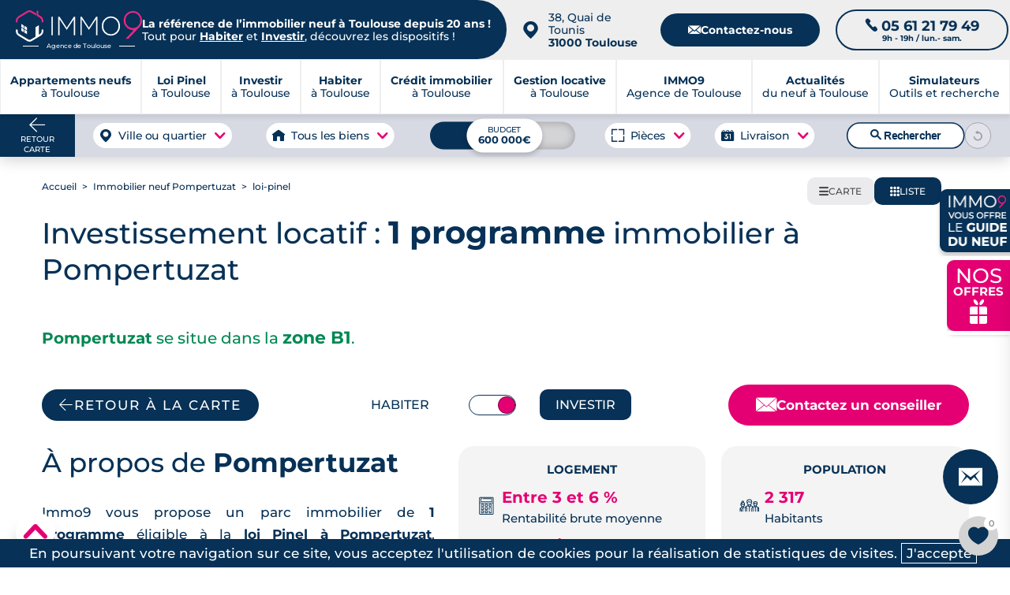

--- FILE ---
content_type: text/html; charset=UTF-8
request_url: https://www.toulouseimmo9.com/programme-immobilier-neuf-pompertuzat-31450/loi-pinel
body_size: 77946
content:
<!DOCTYPE html>
<html xmlns="http://www.w3.org/1999/xhtml" lang="fr">
<head>
	
    <meta http-equiv="Content-Type" content="text/html; charset=utf-8" />
			<title>Loi Pinel Pompertuzat (31450) : Investir dans l'immobilier neuf</title>
		<meta name="description" content="En réalisant un investissement en loi Pinel à Pompertuzat, vous pouvez défiscaliser jusqu'à 63 000 € et vous assurer des revenus mensuels réguliers.">
<link rel="canonical" href="https://www.toulouseimmo9.com/programme-immobilier-neuf-pompertuzat-31450/loi-pinel">
		
    <meta name="viewport" content="width=device-width, initial-scale=1.0">
    <meta name="theme-color" content="#073156">
    <meta name="apple-mobile-web-app-capable" content="yes">
    <meta name="mobile-web-app-capable" content="yes">

	
<meta charset="utf-8">

<link rel="manifest" href="/manifest.json?id=94"/>
<meta property="og:locale" content="fr_FR"/>
<meta property="og:site_name" content="toulouseimmo9.com"/>
<meta property="fb:app_id" content="336470088407472"/>
<meta property="og:url" content="https://www.toulouseimmo9.com/programme-immobilier-neuf-pompertuzat-31450/loi-pinel"/>
<meta property="og:title" content="Loi Pinel Pompertuzat (31450) : Investir dans l'immobilier neuf"/>
<meta property="og:description" content="En réalisant un investissement en loi Pinel à Pompertuzat, vous pouvez défiscaliser jusqu'à 63 000 € et vous assurer des revenus mensuels réguliers."/>
	<!--<meta property="article:author" content="">-->
	<meta property="og:type" content="article"/>
	<meta property='article:publisher' content="https://www.toulouseimmo9.com"/>
	<meta property="article:published_time" content="2022-08-05">
	<meta property="article:modified_time" content="2024-03-07 16:13:32">
	<meta property="article:opinion" content="false" />
	<meta property="article:content_tier" content="free" />
<meta property="og:image" content="https://www.toulouseimmo9.com/medias/62ecc25e6cede-1200.jpg"/>
<meta property="og:image:url" content="https://www.toulouseimmo9.com/medias/62ecc25e6cede-1200.jpg"/>
<meta property="og:image:type" content="image/jpg"/>
<meta property="og:image:width" content="1200"/>
<meta property="og:image:height" content="863"/>
<meta property="og:image:alt" content="IMMO9 : Vue satellite de Pompertuzat"/>
<meta property="og:image:secure_url" content="https://www.toulouseimmo9.com/medias/62ecc25e6cede-1200.jpg"/>
<meta name="twitter:card" content="summary_large_image"/>
<meta name="twitter:description" content="En réalisant un investissement en loi Pinel à Pompertuzat, vous pouvez défiscaliser jusqu'à 63 000 € et vous assurer des revenus mensuels réguliers."/>
<meta name="twitter:site" content="@groupeimmo9"/>
<meta name="twitter:creator" content="@groupeimmo9"/>
<meta name="twitter:title" content="Loi Pinel Pompertuzat (31450) : Investir dans l'immobilier neuf"/>
<meta name="twitter:url" content="https://www.toulouseimmo9.com/programme-immobilier-neuf-pompertuzat-31450/loi-pinel"/>
<meta name="twitter:image:alt" content="IMMO9 : Vue satellite de Pompertuzat"/>
<meta name="twitter:image:height" content="863"/>
<meta name="twitter:image:width" content="1200"/>
<meta name="twitter:image" content="https://www.toulouseimmo9.com/medias/62ecc25e6cede-1200.jpg"/>
<meta itemprop="url" content="https://www.toulouseimmo9.com/programme-immobilier-neuf-pompertuzat-31450/loi-pinel"/>
<meta itemprop="thumbnailUrl" content="https://www.toulouseimmo9.com/medias/62ecc25e6cede-1200.jpg"/>
<link rel="image_src" href="https://www.toulouseimmo9.com/medias/62ecc25e6cede-1200.jpg"/>
<meta itemprop="image" content="https://www.toulouseimmo9.com/medias/62ecc25e6cede-1200.jpg"/>
    <meta name="author" content="Charlotte Costa">
<meta name="publisher" content="IMMO9">	
    

    <link rel="preload" as="font" href="/css/font/Montserrat-Medium.woff2" type="font/woff2" crossorigin="anonymous">
    <link rel="preload" as="font" href="/css/font/Montserrat-Bold.woff2" type="font/woff2" crossorigin="anonymous">
    <!--<link rel="preload" as="font" href="/css/font/Montserrat-Regular.woff" type="font/woff2" crossorigin="anonymous">-->
    <link rel="preload" as="font" href="/css/font/icomoon_v4.woff2" type="font/woff2" crossorigin="anonymous">

    <style>
        @font-face {
            font-family: 'Montserrat';
            src: url('/css/font/Montserrat-Medium.woff2') format('woff2');
            font-weight: 400;
            font-style: normal;
            font-display: swap;
        }
        @font-face {
            font-family: 'Montserrat';
            src: url('/css/font/Montserrat-Bold.woff2') format('woff2');
            font-weight: 700;
            font-style: normal;
            font-display: swap;
        }
        @font-face {
            font-family: 'Icone';
            src: url('/css/font/icomoon_v4.woff2') format('woff2');
            font-weight: 400;
            font-style: normal;
            font-display: block;
        }
        body{
            font-family: 'Montserrat', 'Helvetica Neue', Arial, sans-serif;
            font-size: 17px;
            color: #073156;
            margin: 0 auto;
            -webkit-text-size-adjust: none;
            overflow-x: hidden;
        }
        h1.classic b{
            font-family: 'Montserrat', 'Helvetica Neue', Arial, sans-serif;
            font-weight:700;
            font-size:2em;
        }
        .font_icone{
            font-family:'Icone'
        }
    </style>


    <script>

    function recherche_lien_precedent(){var e=document.getElementsByClassName("lien_annonce_precedente");if(e.length){lien_p=e[0];var t=new FormData;t.append("controleur","recherche"),t.append("action","get_lien_annonce_precedente"),t.append("id_annonce",lien_p.dataset.id_annonce);xhr(t,(function(e){e.length?lien_p.href=e:lien_p.style.visibility="hidden"}))}}
    function recherche_lien_suivant(){var e=document.getElementsByClassName("lien_annonce_suivante");if(e.length){lien_s=e[0];var t=new FormData;t.append("controleur","recherche"),t.append("action","get_lien_annonce_suivante"),t.append("id_annonce",lien_s.dataset.id_annonce);xhr(t,(function(e){e.length?lien_s.href=e:lien_s.style.visibility="hidden"}))}}
    function historique_marquer_biens_visites(){}
    function compare_id_annonce(e,t){return e.id_annonce>t.id_annonce?-1:e.id_annonce<t.id_annonce?1:0}
    function ouvrir_onglet_aside(e,t){var n=document.getElementById("onglet_"+onglets[e].id+"_aside");onglets[e].offset_actuel==onglets[e].offset_base?(n.style[t]=0,onglets[e].offset_actuel=0):0==onglets[e].offset_actuel&&(n.style[t]=onglets[e].offset_base,onglets[e].offset_actuel=onglets[e].offset_base)}
    function formater_nombre(e){return e.toString().replace(/\B(?=(\d{3})+(?!\d))/g,".")}
    function agrandir_image(e,t=0,n=""){var a=document.getElementById("afficheur_image");a.style.display="flex",setTimeout((
    function(){a.style.opacity="1"}),1);var i=document.getElementById("conteneur_image");if(i.innerHTML="",e.length>1){var r=document.createElement("div");i.appendChild(r),r.setAttribute("id","prev_picture_arrow"),r.setAttribute("onclick","agrandir_image("+JSON.stringify(e)+", "+(t>0?t-1:e.length-1)+', "'+n+'")');var o=document.createElement("div");i.appendChild(o),o.setAttribute("id","next_picture_arrow"),o.setAttribute("onclick","agrandir_image("+JSON.stringify(e)+", "+(t==e.length-1?0:t+1)+', "'+n+'")')}var l=document.createElement("div");i.appendChild(l),l.setAttribute("id","afficheur_image_close");var s=document.createElement("img");i.appendChild(s),s.setAttribute("id","images_agrandie"),s.setAttribute("src",e[t]),s.setAttribute("alt",n)}
    function fermer_image(e){var t=e.target;if(null==t.getAttribute("id")||"images_agrandie"!=t.getAttribute("id")&&"prev_picture_arrow"!=t.getAttribute("id")&&"next_picture_arrow"!=t.getAttribute("id")){var n=document.getElementById("afficheur_image");"flex"===n.style.display&&(n.style.opacity="0",setTimeout((function(){n.style.display="none"}),1))}}
    function confirmation_contact(e,t="page"){e?(gtag_report_conversion(),setTimeout((function(){if("popin"===t){document.getElementById("chargement_immo9").style.display="none",document.getElementById("popin_contact")&&(document.getElementById("popin_contact").style.display="none");var e=document.createElement("div");e.classList.add("modal_fond"),e.setAttribute("onclick","this.style['display']='none';");var n=document.createElement("div");n.classList.add("modal_texte"),n.innerHTML="Votre demande nous est bien parvenue, un expert local dédié à votre projet vous contactera sous 24h.<br/><br/>Merci pour votre confiance.",e.appendChild(n),document.body.appendChild(e)}else window.location="/confirmation-contact"}),100)):console.log("ERROR.")}let popin_open=!1;
    function open_popin_contact(e,t,n,a,i,r,o,l,s){if(event.preventDefault(),popin_open)document.getElementById("popin_contact").style.display="none",popin_open=!1;else if(document.getElementById("popin_contact").style.display="flex",popin_open=!0,e){let d=`\n\t\t\t\t\t<div class="apercu">\n\t\t\t\t\t\t<div class="reference">\n\t\t\t\t\t\t\tRéf. <strong>${e}</strong>\n\t\t\t\t\t\t</div>\n\t\t\t\t\t\t<img src="${r}-400.jpg" alt="Programme neuf référence ${e} à ${o} " title="Vous avez demandé plus d'informations sur ce programme">\n\t\t\t\t\t</div>\n\t\t\t\t\t<div class="livraison">\n\t\t\t\t\t\tLivraison au ${a}\n\t\t\t\t\t</div>\n\t\t\t\t\t<div class="infos">\n\t\t\t\t\t\t<div class="container_infos">\n\t\t\t\t\t\t\t<div class="details">\n\t\t\t\t\t\t\t\t<div class="accroche">\n\t\t\t\t\t\t\t\t\t${i}\n\t\t\t\t\t\t\t\t</div>\n\t\t\t\t\t\t\t\t<div class="group_details">\n\t\t\t\t\t\t\t\t\t<div class="typologies_programme">\n\t\t\t\t\t\t\t\t\t\t<ul>\n\t\t\t\t\t\t\t\t\t\t\t${n}\n\t\t\t\t\t\t\t\t\t\t</ul>\n\t\t\t\t\t\t\t\t\t</div>\n\t\t\t\t\t\t\t\t\t<div class="livraison_mobile mobile">\n\t\t\t\t\t\t\t\t\t\tLivraison au ${a}\n\t\t\t\t\t\t\t\t\t</div>\n\t\t\t\t\t\t\t\t\t<div class="prix">\n\t\t\t\t\t\t\t\t\t\t<span>à partir de <b>${t} €</b></span>\n\t\t\t\t\t\t\t\t\t</div>\n\t\t\t\t\t\t\t\t</div>\n\n\t\t\t\t\t\t\t</div>\n\t\t\t\t\t\t</div>\n\t\t\t\t\t</div>\n\t\t\t\t`;document.getElementById("box_programme_contact").innerHTML=d,document.getElementsByClassName("resume_programme")[0].style.display="flex",document.getElementsByClassName("reassurance_contact")[0].style.display="none",document.getElementById("reference_programme").value=`<a href="${s}${l}">Programme référence : ${e} à ${o}</a>`}else document.getElementsByClassName("resume_programme")[0].style.display="none",document.getElementsByClassName("reassurance_contact")[0].style.display="flex",document.getElementById("reference_programme").value="";return!1}let popin_simulateur_open=!1;
    function open_simulateur_popin(){return event.preventDefault(),popin_simulateur_open?(document.getElementById("popin_simulateurs").style.display="none",popin_simulateur_open=!1):(document.getElementById("popin_simulateurs").style.display="flex",popin_simulateur_open=!0),!1}deployed_panels=[];
    function deploy(e,t=0,l=!1){deployed_panels.includes(e)?(document.getElementById(e).style.height=`${t}px`,document.getElementById(e).style.overflow="hidden",l&&l.classList.remove("open"),deployed_panels.splice(deployed_panels.indexOf(e),1)):(document.getElementById(e).style.height="auto",document.getElementById(e).style.overflow="visible",l&&l.classList.add("open"),deployed_panels.push(e))}

    /*async function update_favoris(e,t,n,a){var i=new FormData,r=new XMLHttpRequest,o=document.getElementById(t);r.overrideMimeType("application/json"),r.onreadystatechange=function(){if(4===this.readyState&&200===this.status){var n=JSON.parse(r.responseText);if("display"==n.results){favoris_ids=n.favoris,document.getElementById("compteur").innerHTML=n.favoris.length;for(var i=document.getElementsByClassName("favoris_programme"),l=0;l<i.length;l++){for(var s=i[l].dataset.id_favoris,d=!1,c=0;c<n.favoris.length;c++)s==n.favoris[c]&&(d=!0,i[l].classList.add("selectionne"));d||i[l].classList.remove("selectionne")}o.innerHTML=n.html}else"error"==n.results||update_favoris(e,t,"display",a)}},"add"==n&&-1!=favoris_ids.indexOf(""+a)&&(n="remove"),i.append("action",n),i.append("d",e),i.append("id",a),r.open("post","/favoris_xhr.php",!0),r.send(i)}*/


//    var favoris_ids=[];

    function update_favoris(d, id_el, action = 'display', id = 0) {
        if (action === 'add' && favoris_ids.indexOf(String(id)) !== -1) {
            action = 'remove';
        }
        const form_data = new FormData();
        form_data.append('action', action);
        form_data.append('d', d);
        form_data.append('id', id);
        fetch(favoris_endpoint, {
            method:       'POST',
            body:         form_data,
            credentials:  'same-origin',
            keepalive:    true
        })
            .then(response => response.ok ? response.json() : Promise.reject(response))
            .then(json     => handle_favoris_response(json, id_el))
            .catch(error   => console.error('Favoris error:', error));
    }

    function handle_favoris_response(resp, id_el) {
        if (resp.results === 'display') {
            favoris_ids = resp.favoris;
            localStorage.setItem(favoris_storage_key, JSON.stringify(favoris_ids));
            update_badge_and_buttons(favoris_ids);
            if (resp.html) {
                document.getElementById(id_el).innerHTML = resp.html;
            }
        } else if (resp.results === 'error') {
            console.warn('Favoris returned “error”');
        } else {
            update_favoris(domaine_id, id_el, 'display');
        }
    }

    function update_badge_and_buttons(ids) {
        const compteur_el        = document.getElementById('compteur');
        const potential_favoris  = document.getElementsByClassName('favoris_programme');
        if (compteur_el) {
            compteur_el.textContent = ids.length;
        }
        for (let pf = 0; pf < potential_favoris.length; pf++) {
            const btn       = potential_favoris[pf];
            const btn_id    = btn.dataset.id_favoris;
            const is_faved  = ids.indexOf(btn_id) !== -1;
            btn.classList.toggle('selectionne', is_faved);
        }
    }

    function eval_scripts(strcode) {
        //console.log("EVAL");
        let scripts = [];
        while(strcode.indexOf("<script") > -1 || strcode.indexOf("</script") > -1) {
            let s = strcode.indexOf("<script");
            let s_e = strcode.indexOf(">", s);
            let e = strcode.indexOf("</script", s);
            let e_e = strcode.indexOf(">", e);
            scripts.push(strcode.substring(s_e+1, e));
            strcode = strcode.substring(0, s) + strcode.substring(e_e+1);
        }
        for(let i=0; i<scripts.length; i++) {
            try {
                eval(scripts[i]);
                //console.log("EVAL : "+i);
            }
            catch(ex) {
                console.log('Fail : '+ex);
            }
        }
    }

    /*function formulaire_contact(e,t){if(event.preventDefault(),!sending_data){var n=document.getElementById("chargement_immo9");sending_data=!0;var a=new FormData,i=!1;e.guide_du_neuf&&(i=!0);var r=e.id_page.value,o=e.nom.value,l=e.prenom.value,s=e.projet.value,d=e.telephone.value,c=e.email.value,_=e.commune.value,p=e.code_postal.value,m=e.message.value;void 0!==e.infos&&""!==e.infos.value&&(m=e.infos.value+"\n\n"+m);var u=e.cnil.value,E=e.emplacement.value,v=e.gsm.value,T=e.comment.value;let A="page";if(void 0!==e.confirmation&&"popin"===e.confirmation.value&&(A="popin"),""!=o&&""!=l&&""!=d&&""!=c&&""!=_&&""!=p){n.style.display="flex",setTimeout((function(){n.style.opacity=1}),10);var f=new XMLHttpRequest;f.overrideMimeType("application/json"),f.onreadystatechange=function(){if(4===this.readyState&&200===this.status){var e=JSON.parse(f.responseText);"OK"==e.results?(confirmation_contact(!0,A),sending_data=!1):(confirmation_contact(!0,A),n.style.display="none",console.log(e.results,e.html))}},a.append("d",t),a.append("id_page",r),a.append("projet",s),a.append("nom",o),a.append("prenom",l),a.append("telephone",d),a.append("email",c),a.append("commune",_),a.append("code_postal",p),a.append("message",m),a.append("cnil",u),a.append("emplacement",E),i&&a.append("guide_du_neuf",!0),a.append("gsm",v),a.append("comment",T),f.open("post","/contact_xhr.php",!0),f.send(a)}else{for(var C=["nom","prenom","telephone","email","commune","code_postal"],g=0;g<C.length;g++)""==e[C[g]].value?e[C[g]].style.background="#FFCCCC":e[C[g]].style.background="inherit";sending_data=!1}}return!1}*/

    var sending_data = false;
    function formulaire_contact(form,d){
        event.preventDefault();
        if( !sending_data ){
            var chargement = document.getElementById('chargement_immo9');
            sending_data = true;
            var contact_form = new FormData();
            var guide_du_neuf = false;
            if( form.guide_du_neuf ){
                guide_du_neuf = true;
            }
            var id_page = form.id_page.value;
            var nom = form.nom.value;
            var prenom = form.prenom.value;
            var projet = form.projet.value;
            var donation = 0;
            if( form.donation && form.donation.value > 0 ){
                donation = form.donation.value;
            }
            var telephone = form.telephone.value;
            var email = form.email.value;
            var commune = form.commune.value;
            var code_postal = form.code_postal.value;
            var message = form.message.value;
            if( form.infos !== undefined && form.infos.value !== "" ){
                message = form.infos.value + "\n\n"  + message;
            }
            var cnil = form.cnil.value;
            var emplacement = form.emplacement.value;
            var gsm = form.gsm.value;
            var comment = form.comment.value;
            let confirm = "page";
            if( form.confirmation !== undefined && form.confirmation.value === "popin" ){
                confirm = "popin"
            }

            if( nom != "" && prenom != "" && telephone != "" && email != "" && commune != "" && code_postal != "" ){
                chargement.style['display'] = "flex";
                setTimeout(function(){
                    chargement.style['opacity'] = 1;
                },10);
                var xhr_contact = new XMLHttpRequest();
                xhr_contact.overrideMimeType("application/json");
                xhr_contact.onreadystatechange = function () {
                    if (this.readyState === 4 && this.status === 200) {
                        var response = JSON.parse(xhr_contact.responseText);
                        if (response.results == "OK") {
                            confirmation_contact(true,confirm);
                            sending_data = false;
                            //el.innerHTML = response.html;
                        } else {
                            confirmation_contact(true,confirm);
                            chargement.style['display'] = "none";
                            console.log( response.results, response.html );
                        }
                    }
                };
                contact_form.append('d', d);
                contact_form.append('id_page', id_page);
                contact_form.append('projet', projet);
                contact_form.append('donation', donation);
                contact_form.append('nom', nom);
                contact_form.append('prenom', prenom);
                contact_form.append('telephone', telephone);
                contact_form.append('email', email);
                contact_form.append('commune', commune);
                contact_form.append('code_postal', code_postal);
                contact_form.append('message', message);
                contact_form.append('cnil', cnil);
                contact_form.append('emplacement', emplacement);
                if( guide_du_neuf ){
                    contact_form.append('guide_du_neuf', true);
                }
                contact_form.append('gsm', gsm);
                contact_form.append('comment', comment);
                xhr_contact.open("post", '/contact_xhr.php', true);
                xhr_contact.send(contact_form);
            } else {
                var fields = [
                    "nom",
                    "prenom",
                    "telephone",
                    "email",
                    "commune",
                    "code_postal"
                ];
                for( var f = 0 ; f < fields.length ; f ++ ){
                    if( form[fields[f]].value == '' ){
                        form[fields[f]].style['background'] = '#FFCCCC';
                    } else{
                        form[fields[f]].style['background'] = 'inherit';
                    }
                }
                sending_data = false;
            }
        }
        return false;
    }

    if (typeof check_projet_contact_form === 'undefined') {
        function check_projet_contact_form(form) {
            const actives = form.querySelectorAll(".active");
            for( let active of actives){
                active.classList.remove("active");
            }
            if (event.target.name === "select_investir") {
                form.select_investir.classList.add("active");
                form.projet.value = "investir";
                form.donation.value = 0;
            } else if (event.target.name === "select_habiter") {
                form.select_habiter.classList.add("active");
                form.projet.value = "habiter";
                form.donation.value = 0;
            } else if (event.target.name === "select_donation_habiter" || event.target.name === "select_donation_investir" ) {
                form.select_donation.classList.add("active");
                event.target.classList.add("active");
                form.projet.value = "";
                form.donation.value = event.target.value;
            }
        }
    }

    let dropdown_donation_open = false;
    function open_dropdown_donation(el, force){
        event.stopPropagation();
        if(dropdown_donation_open || force){
           el.style['display'] = 'none';
            dropdown_donation_open = false;
        } else {
           el.style['display'] = 'block';
            dropdown_donation_open = true;
        }
    }

    if (typeof fill_input === 'undefined') {
        function fill_input(form,projet_select) {
            let select_projet_title_text = "Sélectionnez votre projet";
            switch ( parseInt( projet_select ) ){
                default:
                case 1 :
                    form.projet.value = "habiter";
                    form.donation.value = 0;
                    select_projet_title_text = "Habiter";
                    break;
                case 2 :
                    form.projet.value = "investir";
                    form.donation.value = 0;
                    select_projet_title_text = "Investir";
                    break;
                case 3 :
                    form.projet.value = "gestion";
                    form.donation.value = 0;
                    select_projet_title_text = "Faire gérer mon bien";
                    form.message.value = "Je souhaite mettre mon bien en location"
                    break;
                case 4 :
                    form.projet.value = "gestion";
                    form.donation.value = 0;
                    select_projet_title_text = "Trouver une location";
                    form.message.value = "Je recherche une location"
                    break;
                case 5 :
                    form.projet.value = "";
                    form.donation.value = 1;
                    select_projet_title_text = "Donation pour habiter";
                    break;
                case 6 :
                    form.projet.value = "";
                    form.donation.value = 2;
                    select_projet_title_text = "Donation pour investir";
                    break;
            }
            form.select_projet_title.innerText = select_projet_title_text;
        }
    }
    let select_project_open = false;
    function open_select_project(el, force){
        event.stopPropagation();
        if(select_project_open || force){
            el.style['display'] = 'none';
            select_project_open = false;
            el.parentNode.classList.remove("select_opened");
        } else {
            el.style['display'] = 'flex';
            select_project_open = true;
            el.parentNode.classList.add("select_opened");
        }
    }

    let unwrap_elements = [];
    function unwrap(el){
        let wrapper = el.parentNode;
        let help_text = el.querySelector('span');
        let container = wrapper.querySelector(".wrap_content");
        if( unwrap_elements.includes(wrapper) ){
            unwrap_elements = unwrap_elements.filter(e => e !== wrapper);
            help_text.innerHTML = "Lire plus";
            container.style['max-height'] = "300px";
            wrapper.classList.remove("unwrap");
            el.parentNode.scrollIntoView({ behavior: "smooth", block: "start" });
        } else {
            unwrap_elements.push(wrapper);
            help_text.innerHTML = "Lire moins";
            container.style['max-height'] = "20000px";
            wrapper.classList.add("unwrap");
        }
    }



    let unwrap_elements_custom = [];

    function unwrap_custom(btn, options = { more: "Lire plus", less: "Lire moins" } ) {
        const wrapper = btn.parentNode;
        const container = wrapper.querySelector(".wrap_custom_content");
        const help_text = btn.querySelector(".wrap_help_text");
        console.log( wrapper );
        if (!container) return;

        const dataset_more = btn.dataset.textMore;
        const dataset_less = btn.dataset.textLess;

        const final_options = {
            more: dataset_more || options.more,
            less: dataset_less || options.less
        };

        capture_original_constraint(container);

        const is_open = unwrap_elements_custom.includes(wrapper);

        if (is_open) {
            const collapse_height = read_collapse_height(wrapper);
            if (collapse_height != null) {
                apply_collapse_height(container, collapse_height);
            } else {
                restore_original_constraint(container);
            }
            unwrap_elements_custom = unwrap_elements_custom.filter(n => n !== wrapper);
            wrapper.classList.remove("unwrap_custom");
            btn.setAttribute("aria-expanded", "false");
            if (help_text) help_text.innerHTML = final_options.more;
            wrapper.scrollIntoView({ behavior: "smooth", block: "start" });
        } else {
            remove_constraint(container);
            unwrap_elements_custom.push(wrapper);
            wrapper.classList.add("unwrap_custom");
            btn.setAttribute("aria-expanded", "true");
            if (help_text) help_text.innerHTML = final_options.less;
        }
    }

    function init_unwrap_auto(root_node = document, options = { more: "Lire plus", less: "Lire moins" }) {
        const wrappers = root_node.querySelectorAll(".wrap_custom");

        wrappers.forEach(wrapper => {
            const container = wrapper.querySelector(".wrap_custom_content");
            const btn = wrapper.querySelector(".wrap_custom_toggle");
            const help_text = btn ? btn.querySelector(".wrap_help_text") : null;
            if (!container || !btn) return;

            unwrap_elements_custom = unwrap_elements_custom.filter(n => n !== wrapper);

            const text_more = btn.dataset.textMore || options.more;
            capture_original_constraint(container);

            const collapse_height = read_collapse_height(wrapper);

            if (collapse_height != null) {
                apply_collapse_height(container, collapse_height);
            } else {
                restore_original_constraint(container);
            }

            const overflowing = is_overflowing(container);

            if (overflowing) {
                btn.style.display = "";
                btn.setAttribute("aria-expanded", "false");
                if (help_text) help_text.innerHTML = text_more;
                wrapper.classList.remove("unwrap_custom");
            } else {
                remove_constraint(container);
                btn.style.display = "none";
                wrapper.classList.add("unwrap_custom");
                if (!unwrap_elements_custom.includes(wrapper)) {
                    unwrap_elements_custom.push(wrapper);
                }
            }

            one_time_resize_recheck(container, () => {
                if (collapse_height != null) apply_collapse_height(container, collapse_height);
                const now_overflowing = is_overflowing(container);

                if (now_overflowing) {
                    btn.style.display = "";
                    btn.setAttribute("aria-expanded", "false");
                    if (help_text) help_text.innerHTML = text_more;
                    restore_collapsed_state(container, wrapper, collapse_height);
                } else {
                    remove_constraint(container);
                    btn.style.display = "none";
                    wrapper.classList.add("unwrap_custom");
                    if (!unwrap_elements_custom.includes(wrapper)) {
                        unwrap_elements_custom.push(wrapper);
                    }
                }
            });
        });
    }

    function read_collapse_height(wrapper) {
        const raw = wrapper.getAttribute("data-collapse_height");
        if (!raw) return null;
        const n = parse_int_safe(raw, null);
        return n != null ? n : null;
    }

    function parse_int_safe(value, fallback) {
        const n = parseInt(value, 10);
        return Number.isNaN(n) ? fallback : n;
    }

    function is_overflowing(el) {
        return Math.ceil(el.scrollHeight) > Math.ceil(el.clientHeight);
    }

    function capture_original_constraint(container) {
        if (container.dataset._cap_captured === "1") return;
        const cs = window.getComputedStyle(container);
        container.dataset._orig_max_height = cs.maxHeight;
        container.dataset._orig_height = cs.height;
        container.dataset._orig_overflow = cs.overflow;
        container.dataset._cap_captured = "1";
    }

    function restore_original_constraint(container) {
        const orig_max = container.dataset._orig_max_height || "none";
        const orig_height = container.dataset._orig_height || "auto";
        const orig_overflow = container.dataset._orig_overflow || "visible";
        container.style.maxHeight = orig_max;
        if (orig_height !== "auto") container.style.height = orig_height;
        container.style.overflow = orig_overflow;
    }

    function apply_collapse_height(container, height_px) {
        container.style.height = "";
        container.style.maxHeight = height_px + "px";
        container.style.overflow = "hidden";
    }

    function remove_constraint(container) {
        container.style.maxHeight = "none";
        container.style.height = "auto";
        container.style.overflow = "visible";
    }
    function restore_collapsed_state(container, wrapper, collapse_height) {
        if (collapse_height != null) {
            apply_collapse_height(container, collapse_height);
        } else {
            restore_original_constraint(container);
        }
        wrapper.classList.remove("unwrap_custom");
        unwrap_elements_custom = unwrap_elements_custom.filter(n => n !== wrapper);
    }

    function one_time_resize_recheck(container, callback_once) {
        if (!("ResizeObserver" in window)) return;
        let done = false;
        const ro = new ResizeObserver(() => {
            if (done) return;
            done = true;
            callback_once();
            ro.disconnect();
        });
        ro.observe(container);
    }

    document.addEventListener("DOMContentLoaded", () => {
        init_unwrap_auto(document, { more: "Lire plus", less: "Lire moins" });
    });

</script><style>
    main.page{margin-top:0;display:flex;align-items:flex-start;padding:0 100px}main.page img{width:100%;height:100%;object-fit:cover}.v3_box_programme img{object-fit:contain;border-radius:20px;width:100%;height:100%}h1,h2,h3{color:#073156;scroll-margin-top:200px}h1{font-size:2em;font-weight:400}p{line-height:1.7em}a.button,button.button,input.cta{font-size:.8em;letter-spacing:2px;font-weight:700;text-transform:uppercase;color:#073156;border:2px solid #073156;border-radius:60px;background-color:transparent;box-shadow:0 2px 0 0 rgba(0,0,0,.2);display:block;width:max-content;max-width:100%;margin:20px auto 0 auto;line-height:1.8em;padding:8px 35px;text-align:center}.cta_intext{font-size:.8em;letter-spacing:2px;font-weight:700;text-transform:uppercase;color:#073156;border:2px solid #e40073;border-radius:60px;background-color:#fff;box-shadow:0 2px 0 0 rgb(0 0 0 / .2);display:table;width:auto;max-width:100%;margin:50px auto 30px;padding:8px 35px;line-height:1.6em;transition:background .3s,color .3s;text-decoration:none;text-align:center}#blackbackground{top:0;left:0;height:100dvh;width:100%;background-color:#000;opacity:.702;z-index:9998;position:fixed;display:block}#blackbackground.masque{display:none}#formulaire_recherche .button_reset{width:40px;height:40px;background:#fff url(/img/interface_commerciale/recherche/reset.png) no-repeat center center;border-radius:30px;border:1px solid #000;opacity:.3;padding:20px;order:2}.btn_recherche #bouton_fermer_recherche{display:none}#formulaire_guide.masque{display:none}#formulaire_guide{position:fixed;top:60%;left:50%;transform:translate(-50%,-50%);z-index:9999;background:#fff;border-radius:20px;padding:70px 20px 20px;width:100%;max-width:900px;display:block}#formulaire_guide .visuel{position:absolute;top:-165px;left:50%;transform:translateX(-35%)}#formulaire_guide img{width:auto;height:250px}#formulaire_guide button.bouton_masquer{text-indent:-9999px;width:50px;height:50px;transform:scale(.8);position:absolute;top:10px;right:30px;background-color:#fff;padding:10px;border-radius:60px;border:none;box-shadow:none}#formulaire_guide .displayed{visibility:hidden;height:0;margin:15px 0}#formulaire_guide .rgpd label:before{border:1px solid #e40073}#formulaire_guide h2{text-align:center}#formulaire_guide input#submit_creer{border:2px solid #ea2682}.carteFull{position:absolute;bottom:100px;left:100px;background:#fff;height:40px;width:180px;z-index:205;cursor:pointer;color:#073156;padding:10px;font-size:.8em;display:flex;align-items:center;gap:10px;justify-content:space-evenly;user-select:none;border-radius:10px}.carteFull:hover{color:#fff;background:#e40073}.carteFull:hover svg path{stroke:#fff}.vuListe .carteFull{display:none}#carte_choix_style{position:absolute;bottom:100px;right:0;left:20px;z-index:200;display:flex;align-items:flex-end}main.annonce .mapbox{position:fixed}#carte_choix_style .map_ou_sat{background:#fff;padding:2px;border-radius:6px;box-shadow:0 5px 5px rgb(0 0 0 / 20%);margin-right:20px}#carte_choix_style .map_ou_sat input{position:absolute;opacity:0;height:0;width:0}#carte_choix_style .map_ou_sat .checkmark{background-color:#fff;height:65px;width:65px;display:block;border-radius:6px}#carte_choix_style .map_ou_sat input:checked~.checkmark{display:none}.vuListe .listing{width:1185px;margin:0 auto}main.annonce{display:block;margin-top:25px;padding:40px 0 0 0}main.annonce .listing{width:1185px;background:#fff;padding:80px 35px 35px 35px;position:relative;z-index:80}.nouvelles_boxes .boxListing{display:grid;grid-template-columns:repeat(auto-fill,minmax(300px,1fr));gap:40px;flex-direction:row;flex-wrap:wrap;margin-top:55px}.box_programme_v4 .tel_programme_mobile,.contact_conseiller.mobile,.switch_investir .habiter_investir{display:none}.box_programme_v4 .message svg path{fill: #fff}.scroll_listing{display:none;margin:0;background-color:#fff;border:none;color:#073156;max-width:350px;box-shadow:0 0 5px 2px rgb(0 0 0 / .2)}#switch,#switch div{display:flex;gap:10px}#switch{position:absolute;right:40px;font-size:10px;color:#4d4d4d;text-transform:uppercase;margin-left:10px}#switch div{align-items:center;padding:10px;cursor:pointer;background-color:#ebebed;width:85px;font-size:1.2em;justify-content:center;border-radius:10px}#switch div.active{background-color:#073156;color:#fff}.intro_resultat_recherche_statut{margin-bottom:0}#titre_resultat_recherche{display:block;margin-top:-20px;margin-bottom:40px;font-size:1.2em}.vuCarte #titre_resultat_recherche,.vuCarte .intro_video,.vuCarte span.lieu_eligible{display:none}#titre_resultat_recherche b{font-size:1.1em}ul#elements_recherche{display:flex;flex-wrap:wrap}.box_programme_v4,.hexa_icones_programme .container{position:relative}.box_programme_v4{display:flex;height:auto;border-radius:20px}.box_programme_v4 .lien_programme{height:100%;background:#ebebed;border-radius:20px;font-weight:400;color:#073156}.vuListe .box_programme_v4{width:100%;flex-direction:column;box-shadow:0 0 0 #0000;transition:transform .3s,box-shadow .3s}.hexa_icones_programme{display:flex;flex-direction:column;justify-content:center;align-items:center;right:15px;bottom:15px;position:absolute;z-index:1;gap:18px}.hexa_icones_programme .container .nb_media{position:absolute;top:50%;-webkit-transform:translateY(-50%);transform:translateY(-50%);background:#fffb;width:106px;right:15px;font-size:.9em;height:30px;border-radius:39px 0 0 39px;z-index:-1;display:flex;align-items:center;padding:0 10px}.hexa_icones_programme .hexa_3d,.hexa_icones_programme .hexa_photo,.hexa_icones_programme .hexa_video{color:#073156;position:relative;font-size:20px;display:flex;align-items:center;justify-content:center;text-align:center}.hexa_icones_programme .hexa_3d::before,.hexa_icones_programme .hexa_photo::before,.hexa_icones_programme .hexa_video::before{content:'\25c6';font-family:Icone;color:#fff;position:absolute;z-index:-1;font-size:1.6em;align-self:center}.box_programme_v4.box_offre{outline:#e40073 solid 4px}.box_programme_v4 .statuts_programme .statut_programme.offre{width:350px;background:#e40073;padding:5px 100px 5px 20px;color:#fff;height:auto;transform:rotate(-20deg);transform-origin:0 0;top:78px;left:-15px;font-size:.8em;text-align:center;box-shadow:0 2px 2px #00000066;line-height:1.2em}.box_programme_v4 .statuts_programme .statut_programme{content:"";width:125px;height:141px;top:-50px;left:-30px;transform:scale(.8);position:absolute;z-index:3}.box_programme_v4.expire .statuts_programme .statut_programme{display:none}.box_programme_v4 .statuts_programme .nouveaute{background:url(/img/annonce/pastilles/nouveau.png)}.box_programme_v4 .statuts_programme .livraison_rapide{background:url(/img/annonce/pastilles/livraison_rapide.png)}.box_programme_v4 .statuts_programme .prix_maitrise_liste{background:url(/img/annonce/pastilles_2024/prix_maitrise.png) 0 0/contain}.box_programme_v4 .apercu_programme,section.nouveau_proprietaire .box_programme .apercu_programme{position:relative;width:100%;height:240px;flex:0 0 240px;overflow:hidden}.box_programme_v4 .apercu_programme .reference_programme{position:absolute;bottom:0;left:0;color:#fff;background:#000c;padding:5px 10px;z-index:1;pointer-events:none;font-weight:400}.box_programme_v4 .apercu_programme .image_programme{height:100%;width:100%;display:block}.box_programme_v4 .apercu_programme .image_programme img{border-radius:20px 20px 0 0;height:100%;width:100%;object-fit:cover;display:block}.box_programme_v4 .infos_programme{width:100%;display:flex;flex-direction:column;position:relative;overflow:hidden;padding-bottom:60px}.box_programme_v4 .infos_programme .en_lire_plus{display:flex;justify-content:center;gap:10px;padding-top:10px}.box_programme_v4 .infos_programme .en_lire_plus::before{content:'En voir';color:#073156;font-weight:700;font-family:Montserrat,sans-serif}.box_programme_v4 .infos_programme .en_lire_plus::after{content:'\271a';font-family:Icone;color:#073156;font-size:1.2em}.box_programme_v4 .message{height:40px;width:40px;border-radius:40px;display:flex;bottom:10px;z-index:1;cursor:pointer}.box_programme_v4 .infos_programme .livraison_programme{padding:5px;background:#073156;color:#fff;font-weight:700;text-align:center}.box_programme_v4 .infos_programme .titre{display:flex;flex-direction:column;background:#fff;padding:10px 15px;border-radius:15px;margin:10px}.box_programme_v4 .infos_programme .titre span{text-transform:uppercase;font-size:.68em;text-align:center;margin-bottom:10px;font-weight:400;color:#585858}.box_programme_v4 .infos_programme .titre .main_titre{font-weight:700;margin:0;font-size: 1.1em}.infos_programme .infos_logements,.infos_programme .infos_logements .typologies_programme{display:flex}.infos_programme .infos_logements .typologies_programme{padding:0 10px 5px 0}.infos_programme .infos_logements .nombre_logements_programme{font-size:.9em}.box_programme_v4 .infos_programme .typologies_programme li{background:url(/img/hexagone_bleu.png) no-repeat;color:#fff;font-weight:700;width:27px;height:30px;margin:5px 5px 5px 0;display:flex;justify-content:center;align-items:center;font-size:.8em}.infos_programme .infos_logements>div{width:100%;padding:0 10px 0 20px}.infos_programme .infos_logements .prix_programme{display:flex;align-items:flex-end}.infos_programme .infos_logements .prix_programme{display:flex;align-items:flex-end}.infos_programme .infos_logements .prix_programme.avec_RP{align-items:flex-start;flex-direction:column}.infos_programme .infos_logements .prix_programme .prix_reserve_RP{color:#785da4}.box_programme_v4 .infos_programme .infos_logements .prix_programme span{display:flex;flex-direction:column;font-size:.8em}.box_programme_v4 .infos_programme .infos_logements .prix_programme span b{font-size:1.7em}.box_programme_v4 .infos_programme .introduction_programme{display:-webkit-box;max-height:4em;min-height:2em;position:relative;padding:20px 10px 10px;font-size:.8em;color:#073156;text-align:center;-webkit-line-clamp:2;-webkit-box-orient:vertical;text-overflow:ellipsis;overflow:hidden;line-height:1.3em}.box_programme_v4 .message{background:#e40073;justify-content:center;align-items:center;position:absolute;right:60px}.box_programme_v4 .message svg path{fill:#fff}.box_programme_v4 .favoris_programme{height:40px;background:#d9d9db;border-radius:40px;display:flex;justify-content:center;align-items:center;position:absolute;right:10px;bottom:10px;z-index:1;width:40px;cursor:pointer}.box_programme_v4 .message:hover svg path{fill:#e40073}.box_programme_v4 .favoris_programme{font-size:1.4em}.box_programme_v4 .favoris_programme.selectionne{color:#d0006a;-webkit-text-stroke:3px #d0006a;text-stroke:3px #d0006a}.box_programme_v4 .favoris_programme{color:transparent;-webkit-text-stroke:3px #d0006a;text-stroke:3px #d0006a}.a_propos_defisc{display:flex;width:100%;max-width:100%;align-items:flex-start;padding-top:20px}.vuCarte .a_propos_defisc{flex-direction:column}.a_propos_defisc .introduction{flex:0 0 45%;padding-right:30px;max-width:100%;text-align:justify}.a_propos_defisc .introduction h2{margin-top:0;text-align:left}main.listing_quartier .lieu_eligible,main.listing_quartier .lieu_non_eligible{display:none}.lieu_eligible{color:#008852}.lieu_non_eligible{margin:0;color:#008852;display:block;font-weight:400;cursor:pointer}.lieu_non_eligible p{margin:0;color:#d00}.lieu_non_eligible p:last-of-type{font-weight:700}.intro_video{display:flex;padding:20px 50px;box-shadow:0 0 20px #00000033;border-radius:30px;margin:20px auto}.intro_video .introduction_v2{width:60%}.intro_video .introduction_v2>h2{padding-right:40px}.intro_video .visuel_lieu img{height:350px;object-fit:cover;border-radius:20px}main.annonce .intro{height:300px;position:relative;padding-right:40px;text-align:justify}main.annonce .intro p{line-height:1.6em}main.annonce .intro .contenu{overflow-y:auto;height:100%;padding-right:20px;padding-bottom:30px}main.annonce .intro::after{content:"";left:0;right:0;bottom:0;position:absolute;background:linear-gradient(to bottom,#ffffff00,#ffffffff);height:50px;pointer-events:none}main.annonce #listing h1{margin-bottom:10px}main.annonce #titre_resultat_recherche{margin-top:10px}#annoncePage .video .conteneur_video{text-align:center;margin:0 auto;position:relative;height:260px;width:100%;background:#000;border-radius:14px;padding:15px;cursor:pointer}.vuCarte .intro_video .introduction_v2{width:80%}#annoncePage.vuCarte .video .conteneur_video{height:250px;width:100%}#annoncePage .video .conteneur_video svg{position:absolute;z-index:20;width:80px;top:50%;left:50%;transform:translate(-50%,-50%)}#annoncePage .video{display:flex;flex-direction:column;justify-content:space-between;width:40%}#annoncePage .video_mobile{display:none}#annoncePage .video h2{text-align:center}#annoncePage .video img{position:absolute;left:15px;top:15px;height:calc(100% - 30px);width:calc(100% - 30px)}.retour_carte_accueil_conteneur_intro {display: flex;justify-content: space-between;align-items: center}.retour_carte_accueil_conteneur{display:flex;justify-content:center;align-items:center}.retour_carte_accueil_conteneur_intro .cta_full_secondary{display:flex;gap:10px;align-items:center}.retour_carte_accueil_conteneur_intro .cta_full_secondary .font_icone{font-size:1.5em}.retour_carte_accueil,.retour_liste_programme{border:2px solid #073156;background:#073156;color:#fff;display:flex;justify-content:center;align-items:center;text-transform:uppercase;letter-spacing:2px;cursor:pointer;border-radius:50px;font-weight:400;position:relative;padding:8px 20px;max-width:350px;margin:0;gap:10px}.retour_carte_accueil::before,.retour_liste_programme::before{content:"\2b05";font-family:Icone}.retour_liste_programme.mobile{display:none;position:absolute;left:10px;border:none;background:#fff;color:#073156}body.ville .retour_liste_programme.mobile{top:-30px}body.programme .retour_liste_programme.mobile{top:10px}#switch_defisc{display:flex;justify-content:flex-end;user-select:none}#switch_defisc p{text-transform:uppercase}#switch_defisc .container{display:flex;height:44px;align-items:center;justify-content:space-between;background:0 0;color:#073156;font-size:16px;outline:0;width:350px;max-width:100%;margin:10px 0}#switch_defisc .container .toggle{text-transform:uppercase;cursor:pointer;padding:10px 20px;color:#073156;font-weight:400}#switch_defisc .container .toggle:hover,.switch_habiter #switch_defisc .container #toggle_habiter,.switch_investir #switch_defisc .container #toggle_investir{background:#073156;padding:10px 20px;color:#fff;border-radius:10px}#switch_defisc #project_toggler:before{content:"";border:1px solid #00000066;background:#e40073;height:20px;width:20px;border-radius:40px;position:absolute;top:50%;right:0;transform:translateY(-50%)}.switch_habiter #switch_defisc #project_toggler:before{left:0}#switch_defisc .container #project_toggler{cursor:pointer;height:26px;width:60px;border:1px solid #073156;position:relative;background:#fff;border-radius:40px}.vuCarte #switch_defisc{display:none}.habiter_investir{display: none}.box_programme .apercu_programme .image_programme{height:100%;width:100%;display:block}.image_programme.slider{position:relative;overflow:hidden}.box_programme .apercu_programme .image_programme img{border-radius:20px 20px 0 0;height:100%;width:100%;object-fit:cover;display:block}.box_programme .infos_programme{display:flex;flex-direction:column;background:#ebebed;position:relative;overflow:hidden;padding-bottom:60px;border-radius:0 0 20px 20px}.vuListe .box_programme .infos_programme{width:100%;height:100%}.vuListe.nouvelles_boxes .boxListing{margin-top:80px}.box_programme .infos_programme::after{display:none;position:absolute;background:linear-gradient(to top,#ebebed,#ebebedff 30px,#ebebed00 100%);bottom:0;height:50px;width:100%}.box_programme .infos_programme a{color:#073156;font-weight:400}.box_programme .infos_programme .livraison_programme{padding:5px;background:#073156;color:#fff;font-weight:700;text-align:center}.box_programme .infos_programme h3{text-align:center;margin:5px 5px 15px 5px;padding:0;font-weight:400}.box_programme .infos_programme .nombre_logements_programme{text-align:center}.box_programme .infos_programme .typologies_programme{display:flex;justify-content:center;padding:10px}.box_programme .infos_programme .prix_programme{text-align:center;margin-bottom:15px}.box_programme .infos_programme .introduction_programme{padding:0 20px 0 20px;font-size:.8em;color:#07315699;text-align:justify;overflow:hidden}.vuListe .box_programme .infos_programme .introduction_programme{max-height:6em}.box_programme .infos_programme .introduction_programme p{line-height:1.6em}.input-group input{display:block;width:50%}.rgpd{display:flex;align-items:center;position:relative;margin-top:40px}input#cnil{height:1px;width:1px;position:absolute;overflow:hidden;opacity:0}label[for=cnil]{font-size:12px;color:#07315665;margin-left:35px}.rgpd label:before{background:0 0;border:1px solid #073156;content:"";width:20px;height:20px;padding:1px;position:absolute;left:0;top:5px;border-radius:100px}ul.breadcrumb{padding-left:0;margin:0 0 20px 0;list-style:none}ul.breadcrumb li{display:inline;font-size:.7em}ul.breadcrumb li+li:before{padding:4px;color:#073156;content:">"}ul.breadcrumb a{font-weight:400;color:#073156}.listing ul.breadcrumb{padding-right:250px}:hover{stroke:none}main.annonce .contenu_lieu{width:100%;background:#fff;margin:0 auto;padding:0 20px;max-width:1600px}.box_programme_v4.box_offre .lien_programme{background:#fff5fa}.box_offre .statuts_programme{overflow:hidden;width:100%;position:absolute;height:150px;top:-4px;left:-4px;z-index:2;pointer-events:none}.box_programme_v4 .tel_programme{color:#ce0068;font-weight:700;position:absolute;bottom:10px;left:10px;padding:10px 0;display:flex;align-items:center;z-index:1;gap:10px}.box_programme_v4 .tel_programme a{color:#ce0068}.box_programme_v4 .tel_programme::before{content:"\1f4de";font-family:Icone}.box_programme_v4 .apercu_programme .reference_programme{position:absolute;bottom:0;left:0;color:#fff;background:#000C;padding:5px 10px;z-index:1;pointer-events:none;font-weight:400}.box_programme_v4 .statuts_programme .statut_programme{content:'';width:125px;height:141px;top:-50px;left:-30px;transform:scale(.8);position:absolute;z-index:3}.banniere_offres{width:100%;max-width:100%}main.vuCarte .banniere_offres{width:45%}main.page .banniere_offres img{max-height:300px;height:100%;width:100%;object-fit:contain;display:block}.cta_no_border{background:#e40073;color:#fff;text-align:center;padding:5px 30px;border-radius:20px;text-transform:uppercase;width:fit-content;cursor:pointer}.banniere_offres .container_bandeau{background:#e40073;color:#fff;text-align:center;padding:20px;display:flex;flex-direction:column}.banniere_offres .container_bandeau p{font-size:1.2em;margin-top:0}.banniere_offres .container_bandeau .cta_no_border{background:#fff;color:#e40073;border:2px solid #fff;margin:0 auto;text-transform:none;font-weight:700}section.bandeau_proximite{display:flex;margin:0 auto;height:500px;max-width:100%}.syntax p{text-align:justify}.syntax ul{margin:30px 0;padding-left:20px;line-height:1.8em;text-align:justify}.syntax ul li{list-style:inherit;text-align:left}.syntax h2{font-size:1.5em;font-weight:700;margin:25px 0}.syntax h3{font-size:1.3em}.syntax h4{font-size:1.1em}ul#elements_recherche {display: flex;flex-wrap: wrap}
    ul#elements_recherche li {background: #0074af;color: #fff;font-size: 1.2em;font-weight: 700;padding: 5px 10px;margin-right: 10px;margin-bottom: 10px;border-radius: 5px}.statuts_programme .pastille_programme{content:'';width:125px;height:141px;top:-50px;left:-30px;transform:scale(.8);position:absolute;z-index:3}.syntax table{border-collapse:collapse;width:100%;text-align:center;border:1px solid #cdcdcd;margin:50px auto;line-height:1.4em;font-size:16px}.table-responsive{max-width:100%;overflow-x:auto;margin:50px auto}.syntax .table-responsive table{margin:0 auto}table.centrer{width:auto;max-width:100%}.syntax table .small_font_table{font-size:.8em}.syntax table thead{border-bottom:3px solid #cdcdcd}.syntax table tr td{padding:10px 25px;text-align:left;border:1px solid #cdcdcd;font-weight:400}.syntax thead tr th{background:#fff;padding:10px 25px;font-weight:700;color:#113054;word-wrap:break-word}.syntax table a:not(.cta_intext){color:#484848;text-decoration:underline;font-weight:400}.syntax table .cta_intext{display:block}.syntax table caption{caption-side:bottom;margin-top:5px;font-size:.9em}@media only screen and (min-width:1279px){.box_programme_v4 .favoris_programme:hover{color:#d0006a;-webkit-text-stroke:3px #d0006a;text-stroke:3px #d0006a}}@media only screen and (max-width:1279px){.retour_liste_programme.mobile{display:flex}main.page{margin-top:0;display:flex;align-items:flex-start;padding:0}h1,ul.breadcrumb{text-align:center}main.annonce{padding:0;display:flex;flex-direction:column}main.annonce .listing{padding:20px!important}.vuListe #listing{width:100%}.intro_resultat_recherche_statut span{text-align:center}.intro_resultat_recherche_statut ul{justify-content:center}#switch{display:none}.table-responsive{overflow-x: auto}}@media only screen and (max-width:1080px){section.bandeau_proximite{flex-direction:column;height:auto}.lieux_proximite{flex:0 0 100%;width:100%;max-width:100%;gap:20px}.vuListe #listing{width:100%}.lieux_proximite h2{padding-right:0}#carteFull{display:none}main.annonce{display:flex;flex-direction:column}.a_propos_defisc{flex-direction:column}.a_propos_defisc .introduction{padding:0}main.ville_defisc #listing h1{font-size:1.4em;margin-bottom:0;text-align:left}.a_propos_defisc .chiffres{margin-top:30px}.listing .habiter_investir{display:grid;align-items:center;background:0 0;color:#073156;font-size:16px;outline:0;margin:5px 0;position:fixed;top:80px;right:10px;width:max-content;gap:10px;grid-template-columns:1fr 45px 1fr;grid-template-rows:25px;z-index:200}.listing .habiter_investir #toggle_habiter,.listing .habiter_investir #toggle_investir{display:flex;height:100%;align-items:center;justify-content:center;border-radius:60px;border:1px solid #0006;background:#fff;color:#07315677;box-shadow:0 10px 20px #0000;cursor:pointer;padding:5px 10px;font-size:.8em;font-weight:400}.listing .habiter_investir #toggle_habiter:hover,.listing .habiter_investir #toggle_investir:hover{background:#073156;color:#fff;border:1px solid #073156}.listing .habiter_investir #project_toggler{cursor:pointer;height:26px;width:45px;border:1px solid #00000066;position:relative;background:#fff;border-radius:40px}.listing .habiter_investir #project_toggler:before{content:"";border:1px solid #00000066;background:#e40073;height:18px;width:18px;border-radius:40px;position:absolute;top:2px;left:0}.listing .switch_investir .habiter_investir #project_toggler:before{right:0;left:auto}.scroll_listing{display:block}.retour_carte_accueil_conteneur_intro .retour_carte_accueil{display:none}#titre_resultat_recherche{margin-bottom:20px}.intro_resultat_recherche_statut span{text-align:center}.intro_video{flex-direction:column}section.video{order:1}#annoncePage .video{display:none}#annoncePage .video_mobile{display:flex;justify-content:center;color:#e40073;font-weight:700;text-decoration:underline}.intro_video .introduction_v2{order:2;width:100%;margin-right:50px;margin-top:0}.intro_video .introduction_v2 h2{text-align:center}.intro_resultat_recherche_statut ul{justify-content:center}.vuListe .box_programme_v4{height:auto;flex-direction:column}.box_programme_v4 .lien_programme{background:#fff;box-shadow:0 0 10px #00000066}.box_programme_v4 .infos_programme .titre{background:#ebebeb}.box_programme_v4 .tel_programme,.box_programme_v4.expire .infos_programme .infos_logements,.box_programme_v4.expire .infos_programme .livraison_programme,.infos_programme .infos_logements .nombre_logements_programme{display:none}.box_programme_v4 .tel_programme_mobile{display:flex;height:40px;width:40px;position:absolute;bottom:20px;left:50%;-webkit-transform:translateX(-50px);transform:translateX(-50%);background:#fff;box-shadow:0 0 5px #00000066;border-radius:40px;justify-content:center;align-items:center;z-index:1;cursor:pointer}.box_programme_v4 .favoris_programme,.box_programme_v4 .message{height:40px;width:100px;background:#fff;box-shadow:0 0 5px #00000066;bottom:20px}.box_programme_v4 .message svg path,.box_programme_v4 .tel_programme_mobile svg path{fill:#e40073}.box_programme_v4 .message{border-radius:0 40px 40px 0;left:0;right:auto}.box_programme_v4 .favoris_programme{border-radius:40px 0 0 40px;left:auto;right:0}.box_programme_v4 .infos_programme{padding-bottom:80px}.syntax h2{font-weight:700;margin:25px 0;position:static;padding-left:0;z-index:0}}@media only screen and (max-width:768px){.retour_carte_accueil_conteneur_intro{flex-direction:column;gap:20px;justify-content:center}#formulaire_guide{top:0;transform:translatex(-50%);height:100%;overflow:auto;padding:20px}#formulaire_guide button.bouton_masquer{top:-10px;right:0}#formulaire_guide .input-group{flex-direction:column}#formulaire_guide img{display:none}.vuListe .box_programme_v4{width:100%;height:auto;flex-direction:column}.intro_video{padding:20px;margin:20px auto;flex-direction:column}.box_programme_v4 .apercu_programme,section.nouveau_proprietaire .box_programme .apercu_programme{height:150px}#annoncePage .video .conteneur_video{text-align:center;margin:0 auto;position:relative;height:335px;width:100%;background:#000;border-radius:14px;padding:15px}.intro_video .introduction_v2{width:100%;margin-right:0}main.annonce .intro{height:auto;position:relative;padding:0}#lesConseils_v2 .container,main.annonce .intro .contenu{overflow:unset;height:100%;padding-right:0}#lesConseils_v2::after{display:none}.syntax table{margin:20px auto}.syntax table tr td{padding:10px}}@media only screen and (max-width:576px){main.page{flex-direction:column;width:100%;padding:0}.intro_video{margin:50px -20px}.a_propos_defisc .chiffres{display:grid;grid-template:"logement" auto "population" auto "emploi" auto "transport" auto/auto;gap:20px;flex:0 0 55%;max-width:100%;margin:0 auto}.syntax p{text-align:left}}
</style>        
        <link rel="stylesheet" type="text/css" href="/css/opti_style_global.min.css?v=16" media="print" onload="this.onload=null; this.media='all'" >
        <noscript>
            <link rel="stylesheet" type="text/css" href="/css/opti_style_global.min.css?v=16">
        </noscript>
        
    <style>
    *{box-sizing:border-box;-moz-box-sizing:border-box;-webkit-box-sizing:border-box}a{text-decoration:none}button{padding:0;border:0;outline:0;background:0 0}ul{padding:0;margin:0}li{list-style:none}b{font-weight:bolder}h1,h2,h3{color:#073156}h2{color:#073156;scroll-margin-top:200px}h2{font-weight:400}.title_font,h1{font-size:2em;font-weight:400}a{color:#e40073;font-weight:700}button.button{font-size:.8em;letter-spacing:2px;font-weight:700;text-transform:uppercase;color:#073156;border:2px solid #073156;border-radius:60px;background-color:transparent;box-shadow:0 2px 0 0 rgba(0,0,0,.2);display:block;width:max-content;max-width:100%;margin:20px auto 0 auto;line-height:1.8em;padding:8px 35px;text-align:center}h1{font-size:2em;font-weight:400}p{line-height:1.7em}details{background-color:#fff;box-shadow:0 2px 10px rgba(0,0,0,.2);border-radius:20px;margin-bottom:20px;padding:0 80px;position:relative;color:#073156}details summary::-webkit-details-marker{display:none}.scrollbar_grise::-webkit-scrollbar{width:8px;background-color:#ebebeb;border-radius:8px;-webkit-appearance:none}.scrollbar_grise::-webkit-scrollbar-thumb{background-color:#adadad;border-radius:8px}details summary{padding:30px 0;outline:0;text-transform:uppercase;font-weight:bold;position:relative;display:block}details summary::after{content:"\2b9f";font-family:Icone;color:#073156;right:-20px;position:absolute;top:50%;-webkit-transform:translateY(-50%);transform:translateY(-50%)}details[open] summary::after{-webkit-transform:translateY(-50%) rotate(180deg);transform:translateY(-50%) rotate(180deg)}details#sommaire_contenu{background-color:#ebf0ff;box-shadow:none;border-radius:40px;font-weight:700;margin:0;padding:0}details#sommaire_contenu summary::before,details.details_summary_sources summary::before{font-family:Icone;color:#073156;font-size:1em;position:absolute;top:50%;transform:translateY(-50%);left:40px;pointer-events:none}details#sommaire_contenu summary::before{content:'\1f4f0'}details.details_summary_sources summary::before{content:'\1f4c1'}details#sommaire_contenu summary::after,details.details_summary_sources summary::after{content:'';background:0 0;top:48px;left:80px;width:0;height:2px;transition:width .6s;display:block}details#sommaire_contenu:hover summary::after{width:100px;height:2px;background:#073156;transition:width .8s}details.details_summary_sources:hover summary::after{width:85px;height:2px;background:#073156;transition:width .8s}details#sommaire_contenu summary{padding:30px 80px}.cta_border_primary{border:2px solid #073156;background:0 0;color:#073156;border-radius:40px;display:block;width:fit-content;max-width:100%;padding:8px 35px;text-align:center;cursor:pointer;font-weight:bold;font-size:1em}.cta_border_secondary{border:2px solid #e40073;background:#fff;color:#e40073;border-radius:40px;display:block;width:fit-content;max-width:100%;padding:10px 20px;text-align:center;cursor:pointer;font-weight:700;font-size:1em}.cta_full_primary{background:#073156;color:#fff;border-radius:40px;display:block;width:fit-content;max-width:100%;padding:13px 35px;text-align:center;cursor:pointer;font-weight:bold;border:0;font-size:1em}.cta_full_secondary{background:#e40073;color:#fff;border-radius:40px;display:block;width:fit-content;max-width:100%;padding:13px 35px;text-align:center;cursor:pointer;font-weight:700;border:0;font-size:1em}.cta_full_tertiary{background:#fff;color:#073156;border-radius:40px;display:block;width:fit-content;max-width:100%;padding:13px 35px;text-align:center;cursor:pointer;font-weight:700;border:0;font-size:1em}main.page .details_summary ul{padding:0 80px 30px}.buttonSide{position:fixed;z-index:9999;border-radius:50%;cursor:pointer;right:15px;height:70px;width:70px;display:flex;justify-content:center;align-items:center;background-color:#073156}.buttonSide:hover{background-color:#e40073}#sendMail.buttonSide{bottom:80px}.buttonSide svg path{fill:#fff}#favoris,#favoris .compteur{border-radius:50%;display:flex}#favoris{position:fixed;z-index:9999;cursor:pointer;background:#d3d3d3;box-shadow:none;right:15px;bottom:15px;width:50px;height:50px;padding:13px;align-items:center;justify-content:center;color:#073156}#favoris .fav{font-size:1.5em}#favoris:hover{background:#e40073}#favoris .compteur{position:absolute;right:0;top:0;height:18px;width:18px;background:#fff;text-align:center;font-size:11px;justify-content:center;align-items:center;color:#777575;line-height:1.5em}aside#favoriSide{width:340px;padding:0 20px;height:100dvh;position:fixed;left:0;top:0;background:#fff;z-index:8000;-webkit-transform:translateX(-100%);transform:translateX(-100%);transition: .3s all ease;margin:0;display:none}.favorisOpen aside#favoriSide{-webkit-transform:translateX(0);transform:translateX(0);box-shadow:0 10px 35px 0 rgba(0,0,0,.45);display:block}aside#favoriSide header{height:26px;width:100%;position:relative;display:block;margin:15px 0}aside#favoriSide #conteneur_favoris{max-height:700px;overflow-y:auto;padding-right:20px}aside#favoriSide .titre{font-size:16px;color:#979797;letter-spacing:normal;margin:0;line-height:2em}aside#favoriSide .titre b{font-family:Montserrat,sans-serif;font-size:16px;font-weight:700;color:#ed2684}aside#favoriSide header span.close{height:26px;width:26px;background:#d6d6d6;border-radius:50%;line-height:2em;display:block;position:absolute;top:0;right:0;cursor:pointer}aside#favoriSide header span.close svg{position:absolute;top:8px;left:8px}aside#favoriSide header span.close svg path{transition:.2s}aside#favoriSide header span.close:hover svg path{fill:#e40073}aside#favoriSide footer{position:absolute;bottom:0;left:0}aside#favoriSide footer .button{line-height:4em;text-align:center;display:block;background-color:#e40073;color:#fff;border-radius:0;border:none;text-transform:uppercase;margin:0;width:100%}aside#favoriSide footer .button:hover{opacity:.7}aside#favoriSide footer p{width:100%;padding:0 33px;font-size:13px;color:#787878;margin:33px 0;line-height:1.5em}aside#favoriSide ul li{display:flex;align-items:center;font-size:13px;padding:14px 0;border-bottom:1px solid #ebebeb;font-weight:400}aside#favoriSide ul li .favoris_visuel{width:40%;height:50px}aside#favoriSide ul li .favoris_visuel img{width:100%;height:100%;object-fit:cover}aside#favoriSide ul li .favoris_infos{width:60%;margin-left:11px;color:#858585}aside#favoriSide ul li .favoris_infos .favoris_reference{font-weight:700;color:#000}header{top:0;left:0;right:0;position:fixed;z-index:100;max-width:100%;width: 100%}header .header_contact .header_adresse .adresse_link,header .logo span{font-weight:400;color:#fff}.container_top_header{display:grid;grid-template-columns:minmax(max-content,780px) minmax(155px,auto) max-content max-content;background:#eee;padding-right:20px;gap:20px;align-items:center;height:75px;width:100%;max-width:100%;position:relative;z-index:2}.company_header{display:flex;gap:25px;align-items:center;background:#073156;border-radius:0 80px 80px 0;width:100%;max-width:100%;padding:0 20px;height:100%}header .logo{display:flex;flex-direction:column;align-items:center;justify-content:center;text-align:center}header .logo span{font-size:.6em;position:relative}header .logo span::after,header .logo span::before{content:"";display:inline-block;background:#fff;height:1px;width:20px;margin-bottom:2px}header .logo span::before{margin-right:10px}header .logo span::after{margin-left:10px}.header_slogan{color:#fff}.header_slogan a{color:#fff;text-decoration:underline}header .container_adresse{display:grid;grid-template-columns:25px auto;gap:8px;align-items:center;justify-content:flex-end}header .container_adresse .font_icone{font-size:1.6em}header .adresse_link{display:block;color:#073156;cursor:pointer;font-weight:400}.header_tel{font-size:1.3em;font-weight:700}.header_tel .font_icone{font-size:.9em}.header_horaire{font-size:.7em}header .contact_header{font-weight:700;display:flex;gap:10px;align-items:center;justify-self:flex-end}header .contact_header .font_icone{font-size:1.2em;font-weight:400}.recherche,header .menu_burger,header .contact_tel_mobile{display:none}header .bandeau_menu{background:#fff;box-shadow:0 5px 5px #00000011;height:70px;position:absolute;left:0;right:0;top:75px;z-index:1}header .bandeau_menu nav,header .bandeau_menu nav ul{height:100%}header .bandeau_menu nav ul{display:flex;justify-content:stretch;align-items:stretch}header .bandeau_menu nav ul li{text-align:center;flex:1 1 auto;border:1px solid #eee;display:flex;justify-content:center;align-items:center}header .bandeau_menu nav ul li .top_menu{display:flex;justify-content:center;align-items:center;flex-direction:column;color:inherit;font-weight:400;height:100%;width:100%;position:relative}header .bandeau_menu nav ul li strong{color:#073156}header .bandeau_menu nav ul li .top_menu::after{content:"";background:#e40073;height:4px;width:100%;position:absolute;bottom:0;display:block;opacity:0}header .bandeau_menu nav .menu_item{position:relative}header .bandeau_menu nav .sous_menu{position:absolute;top:100%;width:340px;background:#fff;box-shadow:0 0 50px #00000030;text-align:left;flex-wrap:wrap;flex-direction:row;align-items:stretch;height:auto;display:block;opacity:0;left:0;border-radius:5px;overflow:hidden;z-index:1}header .bandeau_menu nav .sous_menu li{text-align:left;display:block;width:100%;border:none;border-top:1px solid #eee}header .bandeau_menu nav .sous_menu a{font-weight:400;color:inherit;text-align:left;padding:10px;width:100%;display:block;border-bottom:0 solid #e4007300}.top_menu.avec_sous_menu+.sous_menu li a:before{content:">";opacity:.5;padding-right:5px}.top_menu.avec_sous_menu+.sous_menu li:first-child a:before{display:none}header .bandeau_menu nav ul li.contact_menu{display:none}header .bandeau_menu nav .sous_menu li:last-child{display:none}header .bandeau_menu nav .simulateur_menu .sous_menu{right:0;left:auto}.page,main{margin-top:145px}#block_recherche_v2{display:flex;max-width:100%;position:fixed;width:100%;top:145px;left:0;background:#d7d9e3;z-index:91;box-shadow:0 3px 20px 0 #00000033;height:80px}.retour_carte_liste{display:flex;flex-direction:column;align-items:center;justify-content:space-evenly;background-color:#073156;padding:0 15px;text-transform:uppercase;font-weight:400;font-size:14px;width:100px;min-width:unset;color:#fff;position:relative;text-align:center}.retour_carte_liste::before{content:"\2b05";font-size:2em;color:#fff;font-family:Icone}main.recherche_verticale #retourMap{display:none}a#retourListe{display:none}#block_recherche_v2 .formulaire_recherche_mobile{display:none}body.page #block_recherche_v2 #bouton_fermer_recherche.fermer_recherche,body.page #block_recherche_v2 #formulaire_recherche .titre_recherche,main.home_pinel #block_recherche_v2 #bouton_fermer_recherche.fermer_recherche,main.home_pinel #block_recherche_v2 #formulaire_recherche .titre_recherche{display:none}#block_recherche_v2 #select_lieux .titre_mobile{display:none}#formulaire_recherche{display:flex;justify-content:space-evenly;align-items:center;padding:16px 0;width:100%}#block_recherche_v2 .recherche_options{position:relative}#block_recherche_v2 .recherche_options::before{display:block;content:"";font-family:Icone;font-size:1.2em;color:#073156;margin-right:0;position:absolute;left:10px}#block_recherche_v2 #select_lieux::before{content:"\1f4cd";font-family:Icone;font-size:1.2em;color:#073156}#block_recherche_v2 .titre_ville::before{background-position:-1409px -1115px;height:30px;top:6px}#block_recherche_v2 .titre_bien::before{content:"\1f3e0"}#block_recherche_v2 .titre_livraison::before{content:"\1f4c6"}#block_recherche_v2 .titre_piece::before{content:"\1f532"}#block_recherche_v2 .recherche_options::after{display:block;content:"\25be";font-family:Icone;font-size:1em;color:#e40073;margin-left:0;position:absolute;right:10px;top:12px}.recherche,.recherche_options#select_budget::after,.recherche_options#select_budget::before,body.page #block_recherche_v2 #formulaire_recherche .button.voir_tout,body.page #block_recherche_v2 #formulaire_recherche .separator,main.home_pinel #block_recherche_v2 #formulaire_recherche .button.voir_tout,main.home_pinel #block_recherche_v2 #formulaire_recherche .separator{display:none}#formulaire_recherche .btn_recherche .cta_border_primary{background:#fff;padding:5px 35px}#block_recherche_v2 .recherche_options:not(#select_budget){cursor:pointer;border-radius:50px;background:#fff;padding:10px 40px}#popups_recherche{z-index:100;position:fixed;left:0;right:0;top:0;bottom:0}#popup_background{display:none;background:#ffffffbb;height:100%;width:100%;backdrop-filter:blur(10px);-webkit-backdrop-filter:blur(10px)}#popups_recherche #popup_lieux{display:none;position:fixed;background:#fff;max-width:calc(100% - 50px);box-shadow:0 10px 20px 5px #00000055;width:600px;top:50%;left:50%;-webkit-transform:translate(-50%,-50%);transform:translate(-50%,-50%);z-index:101;padding:20px 40px;border-radius:20px;flex-direction:column}#popups_recherche #popup_livraisons,#popups_recherche #popup_pieces,#popups_recherche #popup_types{display:none;position:fixed;background:#fff;border-radius:20px;box-shadow:0 2px 10px 0 #00000055;z-index:101;max-width:250px;height:auto;padding:20px 25px 25px 25px}#popups_recherche .fermer{position:absolute;top:15px;right:30px}#popups_recherche .fermer::before{content:"\2716";font-family:Icone;font-size:1em;color:#e40073;position:absolute;pointer-events:auto;cursor:pointer}#block_recherche_v2 #formulaire_recherche .habiter_investir{display:none;grid-template-columns:1fr 60px 1fr;gap:20px;grid-template-rows:40px;align-items:center;background:0 0;color:#073156;font-size:16px;outline:0;width:100%;margin:5px 0}#block_recherche_v2 #formulaire_recherche .habiter_investir #toggle_habiter,#block_recherche_v2 #formulaire_recherche .habiter_investir #toggle_investir{display:flex;height:100%;align-items:center;justify-content:center;padding:0;border-radius:60px;border:1px solid #4d4d4d;background:#fff0;color:#4d4d4d;box-shadow:0 10px 20px #0000;cursor:pointer}#block_recherche_v2 #formulaire_recherche .habiter_investir #project_toggler{cursor:pointer;height:26px;width:60px;border:1px solid #00000066;position:relative;background:#fff;border-radius:40px}#block_recherche_v2 #formulaire_recherche .habiter_investir .toggled{background:#073156!important;color:#fff!important;font-weight:700;box-shadow:0 10px 20px #00000040!important}#block_recherche_v2 #formulaire_recherche .habiter_investir #project_toggler:before{content:"";border:1px solid #00000066;background:#e40073;height:18px;width:18px;border-radius:40px;position:absolute;top:2px;transition:left .3s}#block_recherche_v2 #formulaire_recherche .habiter_investir #project_toggler.habiter:before{left:1px}#block_recherche_v2 #formulaire_recherche .habiter_investir #project_toggler.investir:before{left:37px}main.recherche_verticale #block_recherche_v2 #formulaire_recherche .habiter_investir{display:grid}#select_budget{width:230px}#select_budget label{display:none}#popups_recherche .lieu_autocomplete{line-height:35px;width:100%;padding:5px 20px;outline:0;border-radius:60px;border:1px solid #d8d8d8;font-size:17px;color:#073156}#popups_recherche h2{margin-top:0;font-size:1.2em}#popups_recherche #popup_lieux h2{margin-top:20px}#popups_recherche li{display:block;padding:0;margin:0;width:100%}#popups_recherche li{order:2}#popups_recherche ul{overflow-y:auto;height:auto;display:flex;flex-wrap:wrap;align-content:flex-start;padding:0;margin:0}#popups_recherche #popup_lieux ul{height:200px}#popups_recherche #popup_lieux li{width:50%}#popups_recherche li label{position:relative;display:block;width:100%;padding:5px;border-radius:20px}#popups_recherche li label input{visibility:hidden;position:absolute}#popups_recherche li label div{position:relative;padding-left:30px}#popups_recherche li label div:before{content:"";display:block;position:absolute;height:24px;width:20px;background-image:url(/img/checkbox.png);left:0;top:0}#popups_recherche li .nbre_programmes{opacity:.7;font-size:.8em}#block_recherche_v2 .range_container{position:relative;height:44px;margin:10px 0}#block_recherche_v2 #range_tooltip{position:absolute;left:25%;text-align:center;font-weight:700;display:flex;flex-direction:column;align-items:center;justify-content:center;user-select:none;pointer-events:none;width:120px;cursor:pointer;background:#fff;color:#073156;border-radius:60px;box-shadow:0 4px 8px 0 #0003;margin-top:0;top:-5px;height:54px;font-size:16px}#block_recherche_v2 #range_tooltip i{display:block;text-transform:uppercase;font-style:normal;font-size:12px;color:#073156;font-weight:400}#block_recherche_v2 #range_progress{background:#073156;position:absolute;top:0;left:0;width:50%;height:44px;border-radius:60px}#block_recherche_v2 .budget_range{-webkit-appearance:none;appearance:none;width:100%;height:44px;background:#d3d3d3;opacity:.7;outline:0;border-radius:60px;margin:0;box-shadow:inset 0 0 15px #00000066}#block_recherche_v2 .budget_range::-webkit-slider-thumb{-webkit-appearance:none;appearance:none;height:44px;width:120px}#formulaire_recherche .btn_recherche{display:flex;gap:10px;position:relative;justify-content:center}#formulaire_recherche .button_reset{width:40px;height:40px;background:#fff url(/img/interface_commerciale/recherche/reset.png) no-repeat center center;border-radius:30px;border:1px solid #000;opacity:.3;padding:20px;order:2}#back_top{position:fixed;left:20px;bottom:20px;width:50px;height:50px;display:flex;justify-content:center;align-items:center;background:#fff;border-radius:50%;box-shadow:0 -20px 20px #0003;z-index:100;cursor:pointer;color:#e40073;font-size:1.8em;transform:rotate(180deg)}#boite_a_outils{display:flex;position:fixed;right:0;top:240px;z-index:84;-webkit-transform:translateX(calc(100% - 89px));transform:translateX(calc(100% - 89px));transition:transform .5s ease-in-out,top .3s;max-width:calc(100% - 20px);pointer-events:none}#boite_a_outils .bouton_outils{display:flex;height:80px;flex:0 0 90px;background-image:none;background-color:#073156;background-size:30px;background-position:center 10px;border-radius:9px 0 0 9px;color:#fff;align-items:center;justify-content:center;text-transform:uppercase;font-size:.8em;padding-top:0;box-shadow:0 5px 5px #00000033;cursor:pointer;pointer-events:auto;text-align:center;padding:10px}#boite_a_outils .menu_outils{background:#073156;border-radius:0 15px 15px 15px;box-shadow:0 5px 5px #00000033;overflow:hidden;pointer-events:auto;display:flex;flex-direction:column;align-items:center;justify-content:center}body#contact #boite_a_outils,body.gestion #boite_a_outils,body.programme #boite_a_outils{display:none}#formulaire_guide.masque{display:none}.popin_contact{background:#0006;backdrop-filter:blur(10px);-webkit-backdrop-filter:blur(10px);position:fixed;inset:0;display:none;justify-content:center;align-items:center;z-index:9999}.popin_contact .container{display:grid;grid-template-columns:1fr 1fr;background:#fff;border-radius:20px;width:100%;max-width:1200px;position:relative;overflow:auto;box-shadow:0 0 20px #0006;margin:20px;padding:30px;gap:60px}.popin_contact .container form .fermer{background:url(/img/sprite.png);background-position:-419px -510px;position:absolute;right:10px;top:10px;width:35px;height:35px;border-radius:20px;background-color:#fff;cursor:pointer;z-index:6;transform:scale(.9)}.popin_contact .container form h2{text-align:center;margin-top:0;font-size:1.4em;font-weight:700}.popin_contact .mobile{display:none}.popin_contact .container h2.mobile{text-transform:uppercase}.popin_contact .input-group{margin-top:25px;display:flex;gap:15px}.popin_contact form .projet .container_projet{display:flex;justify-content:center;gap:15px}.popin_contact form .projet .container_projet label{color:#4d4d4d;background-color:#ebebeb;text-align:center;padding:10px 40px;cursor:pointer;display:block;width:100%;user-select:none}.popin_contact form .projet .container_projet input{position:absolute;opacity:0}.popin_contact form .projet .container_projet input[type=radio]:checked+label{background:#ed2684;color:#fff}.popin_contact .input-group input{border:1px solid #eee;border-bottom:1px solid #dadada;padding:0 12px;display:block;width:50%;font-family:Montserrat,sans-serif;font-size:1em;height:45px;line-height:43px}.popin_contact .input-group input::placeholder,.popin_contact form textarea::placeholder{color:#4d4d4d}.popin_contact form textarea{width:100%;border:1px solid #dadada;line-height:1.8em;font-size:1em;font-family:Montserrat,sans-serif;padding:0 12px;height:80px}.popin_contact form .rgpd{margin-top:15px}.popin_contact form .displayed{visibility:hidden;height:0}.popin_contact form .displayed input{border:none;padding:0;width:0;font-size:0;height:0;line-height:0}.popin_contact .formulaire_contact label.cnil,.popin_contact .formulaire_contact label[for=cnil]{font-size:.7em}.popin_contact .container .resume_programme{display:flex;flex-direction:column;gap:30px}.popin_contact .container .resume_programme .texte{font-size:1.2em}.popin_contact .container .resume_programme .wrap{height:100%;max-width:100%;width:100%;display:flex}.popin_contact .container .resume_programme .wrap .box{margin:0 auto}.popin_contact .container .resume_programme .wrap .livraison{background:#073156;color:#fff;font-weight:700;text-align:center;padding:5px}.popin_contact .container .resume_programme .wrap .accroche{font-size:1.2em;font-weight:700}.resume_programme .wrap .infos{background:#e2e2e2;border-radius:0 0 20px 20px;padding:15px}.resume_programme .wrap .apercu{position:relative;width:100%;height:250px;overflow:hidden}.resume_programme .wrap .apercu img{width:100%;height:100%;object-fit:cover;border-radius:20px 20px 0 0}.resume_programme .wrap .apercu .reference{background-color:#0008;padding:10px;color:#fff;font-size:1.2em;width:fit-content;position:absolute;bottom:0;left:0}.resume_programme .wrap .infos .details{background:#fff;border-radius:10px;padding:15px}.resume_programme .wrap .infos .details .accroche{text-align:center}.resume_programme .wrap .infos .details .group_details{display:flex;justify-content:space-between;align-self:center;margin-top:20px}.resume_programme .wrap .infos .details .typologies_programme ul{display:flex}.resume_programme .wrap .infos .details .typologies_programme ul li{background:url(/img/hexagone_bleu.png) no-repeat;color:#fff;font-weight:700;width:27px;height:30px;margin:5px 5px 5px 0;display:flex;justify-content:center;align-items:center;font-size:.8em}.resume_programme .wrap .infos .prix span{display:flex;flex-direction:column}.resume_programme .wrap .infos .prix b{font-size:1.5em}.popin_contact .reassurance_contact{display:flex;align-items:center}.popin_contact .reassurance_contact img{width:100%;height:100%;object-fit:cover}.popin_contact .container form button.button{user-select:none}.contact_fixe{display:none}footer#footer{display:none;background-color:#073156;color:#fff;overflow:hidden;width:100%;position:relative}footer .content{padding:45px 0;display:flex;align-items:center;justify-content:center;margin:0 auto;max-width:1150px}.content{margin:0 auto;max-width:1300px;width:100%}#tooltip_aide{ opacity: 0}.page.promoteur .logo_promoteur{position:absolute;display:flex;height:475px;align-items:center;justify-content:center;width:100%;margin-top:475px}*:not(.table-responsive) > table{overflow:hidden;display: block;}body{position:relative}.page.investir .lp_carte_agglo{display:flex;justify-content:center;width:auto}.page.investir #carte .carte{height:100%;width:100%;display:flex;justify-content:center;align-items:center}.page.investir .carteIntramuros{display:none}.page.investir #carte_ svg{height:calc(100dvh - 120px);max-width:100%;max-height:1200px}@media only screen and (min-width:1279px){header .bandeau_logo .menu_burger{display:none}}@media only screen and (max-width:1279px){.contact_fixe{position:fixed;bottom:0;left:0;background:#073156;padding:10px;display:flex;z-index:99;width:100%;gap:10px}.contact_fixe .lien{color:#ffffff;font-weight:700;background-color:#e40073;padding:10px;text-align:center;border-radius:10px;width:100%}header{z-index:101}header .bandeau_menu nav ul li.contact_menu strong{color:#fff;background:#073156;padding:10px 20px;border-radius:30px}header .bandeau_menu nav ul li.contact_menu .top_menu:hover strong{color:#fff}.container_top_header{display:flex;justify-content:flex-start;padding:0 10px;background:#073156;height:60px}header .menu_burger,header .contact_tel_mobile{display:block;position:absolute}.company_header{background:0 0;padding:0;justify-content:center;width:max-content}header .menu_burger{right:10px}header .contact_tel_mobile{right:60px}header .contact_header,header .container_adresse,header .cta_border_primary,.header_slogan{display:none}.recherche{display:flex;position:absolute;right:43px;align-items:center;padding:10px}header .bandeau_menu{display:block;position:fixed;top:0;bottom:0;height:calc(100dvh - 60px);margin-top:60px;-webkit-transform:translateX(0);transform:translateX(0)}header .bandeau_menu.menu_closed{top:-100%}header .bandeau_menu.menu_closed{top:0;-webkit-transform:translateX(100%);transform:translateX(100%)}header .bandeau_menu nav ul{flex-wrap:wrap;justify-content:space-around}header .bandeau_menu nav ul li{flex:0 0 100%}header .bandeau_menu nav .sous_menu li.croix_sous_menu{position:absolute;left:0;top:0;display:flex;justify-content:start;align-items:center;margin-left:40px;font-size:1em;font-weight:700;color:#e40073;border:none;height:50px}header .bandeau_menu nav .sous_menu li.croix_sous_menu::before{content:"";background:url([data-uri]) no-repeat center;position:absolute;background-size:20px 20px;width:30px;height:30px;transform:rotate(180deg);left:-30px}header .bandeau_menu nav .menu_item{font-size:inherit}header .bandeau_menu nav .menu_item .sous_menu{opacity:1;top:0;left:100%;width:100%;position:fixed;margin:0;height:100%;z-index:0;display:none;padding-top:50px}header .bandeau_menu nav ul li.contact_menu{display:block}.top_menu.avec_sous_menu+.sous_menu li a:before{content:">";opacity:.5;padding-right:5px}.top_menu.avec_sous_menu+.sous_menu li:first-child a:before{display:none}.page,main{margin-top:60px}#block_recherche_v2{display:block;height:auto;background:0 0;box-shadow:none}#retourMap{display:none}#block_recherche_v2,main:not(.recherche_verticale) #block_recherche_v2{top:0!important;height:100%;z-index:103}body.page #block_recherche_v2{pointer-events:none}.home_pinel:not(.recherche_verticale) #block_recherche_v2{top:0!important}#block_recherche_v2 #formulaire_recherche .habiter_investir{margin:0;display:grid}body.accueil .contact_fixe #recherche_mobile,body.cote .contact_fixe #recherche_mobile,body.pinel .contact_fixe #recherche_mobile,#block_recherche_v2 .formulaire_recherche_mobile,body.accueil .recherche,body.cote .recherche,body.gestion .recherche,body.pinel .recherche,main:not(.recherche_verticale) #block_recherche_v2 .recherche_options#select_lieux .titre_desktop,main:not(.recherche_verticale) #block_recherche_v2 .recherche_options#select_lieux::after,main:not(.recherche_verticale) #block_recherche_v2 .recherche_options#select_lieux::before{display:none}#placeholder_recherche{display:none}main:not(.recherche_verticale) #block_recherche_v2 .recherche_options#select_lieux{color:#00000066;padding:10px;box-shadow:none;border:1px solid #00000066}#block_recherche_v2 #formulaire_recherche{display:none;flex-direction:column;justify-content:normal;padding:20px;width:100%;margin:0 auto;background:#fff;height:100%;gap:20px}#block_recherche_v2 .recherche_options{width:100%;margin:0}#block_recherche_v2 .recherche_options:not(#select_budget){cursor:pointer;border-radius:50px;background:#fff;box-shadow:0 0 5px #00000066;padding:10px 40px;display:block}#block_recherche_v2 .recherche_options::before{display:block;content:"";background-repeat:no-repeat;width:25px;height:25px;transform:scale(.8);margin-right:0;position:absolute;left:10px;top:8px;background-image:url(/img/sprites.webp)}#block_recherche_v2 .titre_ville::before{background-position:-1409px -1115px;height:30px;top:6px}#block_recherche_v2 .titre_bien::before{background-position:-1409px -843px}#block_recherche_v2 .titre_livraison::before{background-position:-1409px -982px}#block_recherche_v2 .titre_piece::before{background-position:-1409px -1083px}#block_recherche_v2 .recherche_options::after{display:block;content:"";height:19px;width:19px;transform:scale(.8);margin-left:0;position:absolute;right:10px;top:12px;background:url(/img/sprites.webp) -1409px -1249px}.recherche_options#select_budget::after,.recherche_options#select_budget::before{display:none}#block_recherche_v2 .range_container{margin:0}#block_recherche_v2 #range_tooltip{left:45%}#popups_recherche{z-index:103;position:fixed;left:0;right:0;top:0;bottom:0;pointer-events:none}#block_recherche_v2 #bouton_fermer_recherche{display:none}#popups_recherche li label div{width:auto}#popups_recherche h2{text-align:center}body.page:not(.pinel) #block_recherche_v2 #bouton_fermer_recherche.fermer_recherche,main:not(.recherche_verticale)body.page:not(.pinel) #block_recherche_v2 #formulaire_recherche .titre_recherche,main:not(.recherche_verticale) #block_recherche_v2 #formulaire_recherche .titre_recherche{display:block;font-weight:700;font-size:1.5em;padding-bottom:20px}body.page:not(.pinel) #block_recherche_v2 #formulaire_recherche .btn_recherche,main:not(.recherche_verticale) #block_recherche_v2 #formulaire_recherche .btn_recherche{margin-top:0}#popups_recherche #popup_lieux h2{color:#00000066;position:relative;text-align:center;width:100%;margin-top:16px}#popups_recherche #popup_lieux h2{padding:0;margin:0;background:0 0;font-size:.9em}#popups_recherche #popup_lieux{max-width:100%;padding:30px 10px;margin-top:0;justify-content:space-between;border-radius:0;width:100%;top:0;left:0;transform:none;height:100%;max-height:100%}#popups_recherche #popup_lieux ul{height:210px;border:none;margin-top:0}#block_recherche_v2 #formulaire_recherche .separator{display:none;width:100%;position:relative}body.page:not(.pinel) #block_recherche_v2 #formulaire_recherche .separator,main:not(.recherche_verticale) #block_recherche_v2 #formulaire_recherche .separator{display:block}body.page:not(.pinel) #block_recherche_v2 #formulaire_recherche .separator::before,main:not(.recherche_verticale) #block_recherche_v2 #formulaire_recherche .separator::before{content:"";width:100%;height:1px;background-color:#073156;top:50%;right:0;left:auto;position:absolute}main:not(.recherche_verticale) #block_recherche_v2 .recherche_options#select_lieux .titre_mobile{display:block}#bottom_menu{display:flex;position:fixed;bottom:0;left:0;right:0;height:60px;background:#fff;box-shadow:0 -8px 8px #00000011;z-index:99}.bottom_contact,.bottom_favs,.bottom_tel{display:flex;align-items:center;justify-content:center;flex:1 1 calc(100% / 3)}.bottom_contact::after,.bottom_favs::after,.bottom_tel::after{content:'';height:34px;width:34px}.bottom_tel::after{background:url(/img/pictos_bottom_menu.png) 0 0}.bottom_contact::after{background:url(/img/pictos_bottom_menu.png) -36px 0}.bottom_favs::after{background:url(/img/pictos_bottom_menu.png) -72px 0}.top_menu.avec_sous_menu+.sous_menu li a:before{content:'>';opacity:.5;padding-right:5px}.top_menu.avec_sous_menu+.sous_menu li:first-child a:before{display:none}main.recherche_verticale #popups_recherche #popup_livraisons,main.recherche_verticale #popups_recherche #popup_pieces,main.recherche_verticale #popups_recherche #popup_types,#popups_recherche #popup_livraisons,#popups_recherche #popup_pieces,#popups_recherche #popup_types{max-width:100%;width:100%;inset:0!important;border-radius:0!important;grid-template-rows:max-content auto max-content}#popups_recherche li label{padding:0;border-radius:0}#popups_recherche li label:hover{background:0 0;transition:none}#popups_recherche li label input+div{border-bottom:1px solid #cdcdcd;padding:12px 10px}#popups_recherche li label input:checked+div{background:#e40073;color:#fff}#popups_recherche li label div:before{display:none;}#popups_recherche li label input:checked+div:before{content:"\2714";transition:none;background-image:none;display:block;position:absolute;height:auto;width:auto;color:#fff;left:auto;top:50%;-webkit-transform:translateY(-50%);transform:translateY(-50%);right:10px;font-size:1.4em}#favoris{background:0 0;top:10px;bottom:initial;box-shadow:none;z-index:102;right:110px;width:40px;height:auto;padding:0;color:#fff}#favoris .compteur{background:#0000;color:#073156;height:100%;width:100%;line-height:3.5em}#favoris .fav{font-size:2.3em}#sendMail.buttonSide{bottom:80px;display:none}#callPhone.buttonSide{bottom:20px;display:none}#back_top{left:auto;right:20px;bottom:80px;box-shadow:0 0 10px #00000033;z-index:100}aside#favoriSide #conteneur_favoris{max-height:600px}footer#footer .content{justify-content:center;flex-wrap:wrap;margin:0 auto;width:100%}}@media only screen and (max-width:1080px){a.cta_intext,span.cta_intext{line-height:1.8em}.title_font,h1{font-size:1.5em}h2{font-size:1.4em}#bottom_menu{display:flex;position:fixed;bottom:0;left:0;right:0;height:60px;background:#fff;box-shadow:0 -8px 8px #00000011;z-index:99}.bottom_contact,.bottom_favs,.bottom_tel{display:flex;align-items:center;justify-content:center;flex:1 1 calc(100% / 3)}.bottom_contact::after,.bottom_favs::after,.bottom_tel::after{content:'';height:34px;width:34px}.bottom_tel::after{background:url(/img/pictos_bottom_menu.png) 0 0}.bottom_contact::after{background:url(/img/pictos_bottom_menu.png) -36px 0}.bottom_favs::after{background:url(/img/pictos_bottom_menu.png) -72px 0}#block_recherche_v2{top:75px}#boite_a_outils{display:none}.popin_contact .container{margin:0;height:100%}.popin_contact .input-group{flex-direction:column}.popin_contact .input-group input{width:100%}footer .content{display:flex;flex-direction:column;text-align:center;align-items:center;max-width:100%}.pinel section.redaction,main.actualites section.redaction,section.redaction {max-width:100%;padding:30px 20px}}@media only screen and (max-width:768px){h1,h2,h3,h4{scroll-margin-top:80px}aside#favoriSide{width:100%}#popups_recherche #popup_lieux li{width:100%}#block_recherche_v2 #range_tooltip{left:35%}.popin_contact .container{grid-template-columns:1fr;border-radius:0;padding:0}.popin_contact .container .resume_programme{padding:0}.resume_programme .wrap .apercu img{border-radius:0}details{padding:0 40px}.resume_programme .wrap .apercu .reference{bottom:80px}.popin_contact .container .resume_programme .texte,.popin_contact .container form h2.desktop,.popin_contact .container .resume_programme .wrap .accroche,.resume_programme .wrap .infos .details .typologies_programme{display:none}.popin_contact .reassurance_contact{display:none!important}.popin_contact .container form{padding:10px 30px}.popin_contact .mobile{display:block}.popin_contact .container .resume_programme .wrap .box{width:100%;max-width:100%;position:relative}.resume_programme .wrap .infos{background:none;padding:0}.resume_programme .wrap .infos .details{background:#fffc;position:absolute;bottom:0;left:0;width:100%;height:80px;border-radius:0}.resume_programme .wrap .infos .details .group_details{margin-top:0;align-items:center}.popin_contact .container .resume_programme .wrap .livraison{display:none}.popin_contact .container .resume_programme .wrap .livraison_mobile{font-weight:700}.popin_contact .container form button.button{width:100%}}@media only screen and (max-width:576px){header .bandeau_menu nav ul li{flex:0 0 100%}a.button,.cta_intext,button.button{width:80%}.button,.contact_commune input,a.cta_intext,input.cta,span.cta_intext{width:100%}.cta_intext,a.button,button.button{width:80%}main.page .details_summary ul{padding:0 20px 30px}}

    .page:is(.lli,.donation,.lmnp) .lp_carte_agglo{display: flex;justify-content: center;width: auto;}
    .page:is(.lli,.donation,.lmnp) #carte .carte {height: 100%;width: 100%;display: flex;justify-content: center;align-items: center;}
    .page:is(.lli,.donation,.lmnp) .carteIntramuros {display: none;}
    .page:is(.lli,.donation,.lmnp) #carte_ svg {height: calc(100dvh - 120px);max-width: 100%;max-height: 1200px;}
    .page:is(.lli,.donation,.lmnp) #carte_.carte_montpellier svg{height: 105vh;max-width: 100%;max-height: 1300px;}

    #popin_simulateurs{display: none;}
    .actualites .listing_actus .lien_actu .conteneur_actu_image img{height: 200px; max-height: 200px;}
    .intro_gestion_mere .section_contenu{justify-content:center;}
    .page.contenu.gestion .block_texte_image img.illustration {width: 100%;object-fit: cover;display: block;}
    .lien_actu .conteneur_actu_texte {width: 100%;padding: 20px;}
    main.pinel .bandeau_pinel .alerte_change_zone .titre {font-weight: bold;font-size: 1.1em;align-self: center;}
    .liste-apparts-dispos .lots{ overflow: hidden }

    @media only screen and (max-width: 800px) {
        .page.donation .exemple_donation  .container_exemple .display_desktop { display: none; }
        main.pinel .bandeau_pinel .alerte_change_zone {grid-template-columns: 1fr;grid-template-rows: auto;gap: 10px;border: none;text-align: center;font-size: 1.1em;padding: 10px 0;}
    }
    @media only screen and (max-width: 1279px) {
        .derniere_actualite .conteneur_actu_image,.lien_actu .conteneur_actu_image { height: 180px;}
        .actualites .listing_actus .lien_actu .conteneur_actu_image img{min-height: 150px;}
        body.pinel, main.home {margin-top: 60px;}
    }
    @media only screen and (max-width: 768px) {
        main.annonce .intro {height: 180px;}
        main.annonce .intro .contenu {overflow-y: auto;padding-right: 20px;}
    }
    @media only screen and (max-width: 576px) {
        .syntax p {text-align: left;}
    }
    @media only screen and (min-width: 1080px) {
        .page.actualites section.redaction h1 {font-size: 2em;margin: 20px 0 0 0; font-weight: 400;}
    }


</style>
    <link rel="preconnect" href="https://www.google-analytics.com">
    <link rel="preconnect" href="https://www.googletagmanager.com">
    <link rel="dns-prefetch" href="https://www.googletagmanager.com">
    <link rel="dns-prefetch" href="https://www.google-analytics.com">

    <!--<link href="https://www.toulouseimmo9.com/medias/5efdb515cf6c8-16.png" rel="shortcut icon" />
    <link rel="apple-touch-icon" href="https://www.toulouseimmo9.com/medias/5efdb515cf6c8-16.png">-->
	
	<link href="/favicon/immo9.png" rel="shortcut icon" />
	<link rel="apple-touch-icon" href="/favicon/immo9.png">
	
	<style>
    @media only screen and (min-width: 1280px) and (max-width: 1600px) {

        main.recherche_verticale .section_rechercher_carte_accueil .section_recherche{
            /*transform: scale(0.8);
            transform-origin: 50% 0;*/
            zoom: 80%;
        }
        header {
            font-size: 0.8em;
        }
        #carte .prix_direct_promoteur {
            right: 240px;
            top: 0;
            margin-right: 0;
        }

        figure.top-citation-roosevelt {
            font-size: 0.9em;
            padding: 5px 0 !important;
        }
        figure.top-citation-roosevelt .citation_accueil{
            padding: 5px 35px;
        }
        #carte_ svg,
		.rennes svg#carteCote{
            padding-top: 0 !important;
            margin-top: 120px;
            max-height: 900px;
            min-height: 700px;
        }
        .rennes svg#carteCote,
		.nantes svg#carteCote{
			margin-top: 0;
		}
        .rennes svg#carteExtramuros{
            min-height: 850px;
		}
        #carte .carte{
            align-items: flex-start;
        }

        .retour_carte_liste::before,
        .home_pinel .retour_carte_liste::before{
            height: 20px;
        }
        .retour_carte_liste {
            font-size: 0.6em;
        }
        #block_recherche_v2 {
            height: 54px;
        }
        #block_recherche_v2 .recherche_options,
        #formulaire_recherche .btn_recherche {
            transform: scale(0.8);
        }
        .recherche_verticale #block_recherche_v2 .recherche_options,
        .recherche_verticale #formulaire_recherche .btn_recherche {
            transform: scale(1);
        }
        #popups_recherche #popup_livraisons,
        #popups_recherche #popup_pieces,
        #popups_recherche #popup_types {
            transform: scale(0.8);
            transform-origin: 0 0;
        }
        .recherche_verticale #popups_recherche #popup_livraisons,
        .recherche_verticale #popups_recherche #popup_pieces,
        .recherche_verticale #popups_recherche #popup_types {
            transform: scale(1);
        }
		main.annonce .listing {
             padding: 40px 5px 35px 5px;
         }
        .nouvelles_boxes .boxListing {
            gap: 0;
        }
		.vuCarte .nouvelles_boxes .boxListing{
            grid-template-columns: repeat(auto-fill,minmax(270px,1fr));
		}
        .box_programme_v4 {
            transform: scale(0.9) !important;
        }
        li.v3_box_programme.box_reassurance {
            transform: scale(0.9);
        }
        .vuCarte .intro_video .title_font{
            font-size: 1.4em;
        }
    }
    main.vuCarte .contenu_lieu{
        z-index: 0;
    }
</style>	
	
    <script>

        let width = window.innerWidth || document.documentElement.clientWidth || document.body.clientWidth;
        let winW = width;
	    
	    let pinel_mode = 0;

        function liens_o(el = false) {
            //var liens_o = document.getElementsByClassName("lien_o");
            let liens_o;
            if( el ){
                liens_o = el.querySelectorAll(".lien_o");
            } else {
                liens_o = document.querySelectorAll(".lien_o");
            }
            for (let lien_o of liens_o) {
                lien_o.addEventListener("click", function () {
                    window.location = atob(this.dataset.lien_o);
                });
            };
        }
        document.addEventListener("DOMContentLoaded", function(){
            liens_o();
        });

        var slides = [];
        function slider_images( ref, direction ){
            var thumb = document.getElementById('thumb_'+ref);
            var pictures = slides[ref];
            if( pictures == undefined ){
                pictures = {
                    position : parseInt( thumb.dataset.position ),
                    pics : eval( thumb.dataset.pictures )
                };
            }
            pictures.position += direction;
            if( pictures.position + direction > pictures.pics.length ){
                pictures.position = 0;
            } else if( pictures.position < 0 ){
                pictures.position = pictures.pics.length -1;
            }
            thumb.dataset.position = pictures.position;
            var conteneur_img = document.createElement("div");
            conteneur_img.className = "conteneur_img";
            thumb.appendChild(conteneur_img);
            var img = document.createElement("img");
            img.src = pictures.pics[pictures.position];
            if( direction > 0){
                conteneur_img.className = "conteneur_img new_pic_right";
            } else {
                conteneur_img.className = "conteneur_img new_pic_left";
            }
            img.onload = function() {
                setTimeout(
                    function(){
                        slide_image(conteneur_img,direction);
                        setTimeout(function(){
                            while (thumb.firstChild && thumb.firstChild !== conteneur_img) {
                                thumb.firstChild.remove();
                                conteneur_img.style['box-shadow'] = "none";
                            }
                        },300)
                    },10
                );
            };
            conteneur_img.appendChild(img);
        }
        function slide_image(t,d){
            if(d > 0){
                t.style['left'] = "0";
            } else {
                t.style['right'] = "0";
            }
        }


        const couverture = document.getElementById("image_couverture");
        refresh_handler = function(e) {

            if( couverture ){
                if( couverture.getBoundingClientRect().top > -325 ){
                    var plx = ( ( (couverture.getBoundingClientRect().top+325) / 900 * 100 ) );
                    couverture.style['object-position'] = "50% " + plx + "%";
                }
            }

            /*var boundingClientRect;
            var elements = document.querySelectorAll("*[data-src]");
            for (var i = 0; i < elements.length; i++) {
                boundingClientRect = elements[i].getBoundingClientRect();
                if (elements[i].hasAttribute("data-src") && boundingClientRect.top < window.innerHeight + 400 ) {
                    elements[i].setAttribute("src", elements[i].getAttribute("data-src"));
                    elements[i].removeAttribute("data-src");
                }
            }*/
            /*
            var boundingClientRect;
            var elements = document.querySelectorAll("*[data-src]");
            for (var i = 0; i < elements.length; i++) {
                boundingClientRect = elements[i].getBoundingClientRect();
                if (elements[i].hasAttribute("data-src") && boundingClientRect.top < window.innerHeight + 400 ) {
                    var datasrc = elements[i].getAttribute("data-src");
                    var datasrc_opti = datasrc.replace(/-([0-9]{2,4})\./, "-"+ Math.ceil(boundingClientRect.width/100)*100+"." );
                    if(boundingClientRect.width > 1){
                        elements[i].setAttribute("src", datasrc_opti);
                    } else {
                        elements[i].setAttribute("src", datasrc);
                    }
                    elements[i].removeAttribute("data-src");
                }
            }

            var elements_webp = document.querySelectorAll("*[data-srcset]");
            for (var i = 0; i < elements_webp.length; i++) {
                boundingClientRect = elements_webp[i].getBoundingClientRect();
                if (elements_webp[i].hasAttribute("data-srcset") && boundingClientRect.top < window.innerHeight + 400 ) {
                    elements_webp[i].setAttribute("srcset", elements_webp[i].getAttribute("data-srcset"));
                    elements_webp[i].removeAttribute("data-srcset");
                }
            }
            */
        };
        refresh_handler_timed = function(){
            setTimeout(function(){
                refresh_handler();
            },300)
        };


        window.addEventListener('scroll', refresh_handler,{passive: true});
        window.addEventListener('load', refresh_handler);
        window.addEventListener('gesturechange', refresh_handler);

        window.addEventListener('load', refresh_handler_timed);

    </script>
	
    <script>
	    /*function getWidth() {
			return Math.max(
				document.body.scrollWidth,
				document.documentElement.scrollWidth,
				document.body.offsetWidth,
				document.documentElement.offsetWidth,
				document.documentElement.clientWidth
			);
		}
		const zoom = ((window.devicePixelRatio - 1) * 100);
		if (getWidth() > 1080 && getWidth() < 1600) {
			document.getElementsByTagName("html")[0].style["zoom"] = 100 - zoom + "%";
		}*/
	    const zoom = 0;
        /*(function(h,o,t,j,a,r){
            h.hj=h.hj||function(){(h.hj.q=h.hj.q||[]).push(arguments)};
            h._hjSettings={hjid:2374027,hjsv:6};
            a=o.getElementsByTagName('head')[0];
            r=o.createElement('script');r.async=1;
            r.src=t+h._hjSettings.hjid+j+h._hjSettings.hjsv;
            a.appendChild(r);
        })(window,document,'https://static.hotjar.com/c/hotjar-','.js?sv=');*/
    </script>

    <script>
        window.dataLayer = window.dataLayer || [];
        function gtag() { dataLayer.push(arguments); }

        gtag('consent', 'default', {
            ad_storage: 'denied',
            ad_user_data: 'denied',
            ad_personalization: 'denied',
            analytics_storage: 'denied'
        });
    </script>
    
</head>
<body class="page ville lieu_defisc">
	
<style>
    #formulaire_guide .bouton_fermer{
        width: 50px;
        height: 50px;
        cursor: pointer;
        position: absolute;
        top: 10px;
        right: 10px;
        padding: 10px;
        border-radius: 60px;
        display: flex;
        align-items: center;
        justify-content: center;
        &:after{
            content: "×";
            font-size: 50px;
            line-height: 0;
            height: 30px;
            width: 30px;
            display: flex;
            align-items: center;
            justify-content: center;
            padding: 10px;
            color: #e40073;
        }
    }
</style>

<div id="formulaire_guide" class="masque">
    <div class="bouton_fermer" onclick="document.getElementById('formulaire_guide').classList.add('masque');document.getElementById('blackbackground').classList.add('masque')"></div>

	<div class="guide">
		<div class="visuel">
			<picture>
				<source srcset="/img/contact/guide_book.webp" type="image/webp">
				<source srcset="/img/contact/guide_book.png" type="image/png">
				<img loading="lazy" src="/img/contact/guide_book.png" alt="Notre guide du neuf pour investir ou habiter" style="height:250px; object-fit:contain; ">
			</picture>
		</div>
		<h2>
			Téléchargez votre guide du neuf
		</h2>

		<form id="formulaire_contact" method="POST" class="formulaire_contact" onsubmit="formulaire_contact(this,94);" enctype="multipart/form-data">

			<input type="hidden" name="id_page" id="id_page" value="7963">
			<input type="hidden" name="emplacement" id="emplacement" value="corps">
			<input type="hidden" name="type_formulaire" value="guide">
			<input type="hidden" name="guide_du_neuf" value="1">

			<div class="champs">
                <div class="projet">
                    <input onclick="check_projet_contact_form(this.form)" type="button" name="select_habiter" value="Habiter" class="select_projet active">
                    <input onclick="check_projet_contact_form(this.form)" type="button" name="select_investir" value="Investir" class="select_projet">
                    <input type="hidden" value="habiter" name="projet">
                    <output name="select_donation" class="select_projet fake_select" onclick="open_dropdown_donation(this.querySelector('.dropdown_donation'))">
                        Donation
                        <div id="dropdown_donation" class="dropdown_donation">
                            <button onclick="check_projet_contact_form(this.form); open_dropdown_donation(this.parentNode,true);" type="button" name="select_donation_habiter" value="1" class="dropdown_item">Pour une résidence principale</button>
                            <button onclick="check_projet_contact_form(this.form); open_dropdown_donation(this.parentNode,true);" type="button" name="select_donation_investir" value="2" class="dropdown_item">Pour un investissement locatif</button>
                            <input type="hidden" value="0" name="donation">
                        </div>
                    </output>
                </div>

				<div class="input-group">
					<input type="text" name="nom" id="nom" value="" placeholder="Nom" required="" aria-label="Votre nom" onblur="this.value = this.value.trim()">
					<input type="text" name="prenom" id="prenom" value="" placeholder="Prénom" required="" aria-label="Votre prénom" onblur="this.value = this.value.trim()">
				</div>

				<div class="input-group">
					<input type="tel" name="telephone" id="telephone" value="" placeholder="Téléphone" required="" aria-label="Votre numéro de téléphone" pattern="[\+0-9\s\.\-\(\)]{10,20}">
					<input type="email" name="email" id="email" value="" placeholder="Email" required="" aria-label="Votre email">
				</div>

				<div class="input-group">
					<input type="text" name="commune" id="commune" value="" placeholder="Commune" required="" aria-label="Votre commune de résidence" onblur="this.value = this.value.trim()">
					<input type="text" name="code_postal" id="code_postal" value="" placeholder="Code postal" required="" aria-label="Votre code postal de résidence" pattern="[0-9]{5}" onblur="this.value = this.value.trim()">
				</div>


				<div class="input-group displayed">
					<input type="tel" name="gsm" id="gsm" value="" placeholder="Mobile" autocomplete="false" tabindex="-1" aria-label="gsm">
					<textarea name="comment" id="comment" placeholder="Commentaire" autocomplete="false" tabindex="-1" aria-label="comment" onblur="this.value = this.value.trim(); "></textarea>
				</div>

				<div style="display:none;" class="input-group textarea">
					<textarea name="message" id="message" placeholder="Votre message" cols="30" rows="5" aria-label="Votre message" onblur="this.value = this.value.trim(); ">Ce contact est une demande de guide du neuf.</textarea>

				</div>

				<div class="rgpd">

					<input type="checkbox" name="cnil" id="cnil" value="1">

					<label style="color: #073156;" for="cnil">En validant ce formulaire, j’accepte de recevoir des conseils personnalisés de la part de toulouseimmo9.com conformément à la <a href="/politique-de-confidentialite" target="_blank">politique de confidentialité</a>. J’ai la possibilité de modifier et de supprimer les données collectées en écrivant à dpo@groupe-immo9.com.</label>
					<style>
						.rgpd label:before{
							background: #fff;
							border: 1px solid #ed2684;
						}
						.rgpd input[type=checkbox]:checked+label:before {
							background: #ed2684;
						}
					</style>

				</div>

			</div>

			<div class="cta-container">
				<input type="submit" name="submit_creer" id="submit_creer" value="Obtenez votre guide >" onclick="formulaire_contact(this.form,94);" class="cta ctaContact">
			</div>

		</form>

	</div>

</div>
<div id="blackbackground" class="masque">

</div><style>

    .item_slider{
        position: relative;
        &:hover{
            .prev_next{
                opacity: 1;
            }
        }
        .slides{
            display: flex;
            overflow-y: hidden;
            overflow-x: auto;
			list-style-type: none;
            scroll-behavior: smooth;
            cursor: grab;
            user-select: none !important;
            scrollbar-width: none;
            &::-webkit-scrollbar, {
                display: none;
            }
        }
        .bullets{
            position: absolute;
            bottom: 0;
            left: 50%;
            padding:20px 0;
            transform: translate(-50%,0);
            display: flex;
            flex-wrap: wrap;
            max-width: 100%;
            justify-content: center;
            gap: 5px;
            z-index: 1;
            .bullet{
                border: 1px solid #00000066;
                background: #FFFFFF;
                border-radius: 50px;
                height: 16px;
                width: 16px;
                cursor: pointer;
                transform: scale(1);
                transition: background 0.5s, transform 0.3s;
                &.current{
                    /*background: #00000066;*/
                    background: #e40073;
                    transition: background 0.1s;
                    box-shadow: inset 0 0 0 2px #FFF;
                }
                &:hover{
                    border: 1px solid #00000099;
                    transform: scale(1.2);
                    transition: transform 0.1s;
                }
            }
        }
        .prev_next{
            opacity: 0.7;
            position: absolute;
            top: 50%;
            transform: translate(0%, -50%);
            left: 0;
            right: 0;
            display: flex;
            justify-content: space-between;
            align-items: center;
            pointer-events:none;
            padding:20px;
            z-index: 1;
            &.h_center{
                justify-content: center;
                gap: 10px;
            }
            :is(.prev, .next){
                opacity: 0.7;
                display: flex;
                align-items: center;
                justify-content: center;
                background: #FFFFFF;
                height: 40px;
                width: 40px;
                border-radius: 50px;
                border: 1px solid #00000033;
                pointer-events: auto;
                cursor: pointer;
                transform: scale(1);
                transition: transform 0.3s;
                &:after{
                    content:"\2b95";
                    height: 100%;
                    width: 100%;
					font-family: Icone;
					font-size: 1.2em;
					align-content: center;
					text-align: center;
					color: #00000033;
                }
                &:hover{
                    opacity: 1;
                    border: 1px solid #00000066;
                    transform: scale(1.2);
                    transition: transform 0.1s;
                }
                &:hover:after{
                    font-weight: bold;
                }
            }
            .prev{
                transform: rotate(180deg);
                &:hover{
                    transform: scale(1.2) rotate(180deg);
                }
            }
            &.v_bottom{
                top: auto;
                bottom: 0;
                transform: none;
            }
        }
        &.debug{
            .slides {
                &.forward {
                    background: #0bcc40;
                }
                &.backward {
                    background: #cc0b0b;
                }
                .slide {
                    transition: background 0.5s;
                    &.current {
                        background: #0b99cc !important;
                        transition: background 0.1s;
                    }
                }
            }
        }
    }

</style>

<script>

    function item_slider(el_id,params){

        let debug = false;
        let timer;

        const slider_el = document.getElementById(el_id);
        if( !slider_el ){
            console.log( `${el_id} introuvable dans la page.` )
            return false;
        }
        const slides = slider_el.querySelectorAll('.slides')[0];

        for( let slide_item of slides.children ){
            slide_item.classList.add('slide');
        }
        //const w = document.body.offsetWidth;
        let w = slides.offsetWidth;

        let hovering_galerie = false;
        let item_n = 0;
        let n_items = slides.childElementCount;

        let scroll_start = 0;
        let clic_start = 0;
        let moving = false;

        let min,max,gap = 0;
        if( params.hasOwnProperty("min") ){
            min = params.min;
        }
        if( params.hasOwnProperty("max") ){
            max = params.max;
        }
        if( params.hasOwnProperty("gap") ){
            gap = params.gap;
        }

        let padding = { top:gap,right:gap,bottom:gap,left:gap };
        if( params.hasOwnProperty("padding") ){
            padding = params.padding;
        }

        let delay = 3000;
        if( params.hasOwnProperty("delay") ){
            delay = params.delay;
        }
        let direction = true;
        if( params.hasOwnProperty("direction") ){
            direction = params.direction;
        }
        let prev_next = false;
        let prev_next_h_class = 'edges';
        let prev_next_v_class = 'center';
        if( params.hasOwnProperty("prev_next") ){
            prev_next = true;
            if( params.prev_next.hasOwnProperty("horizontal") ){
                prev_next_h_class = params.prev_next.horizontal;
            }
            if( params.prev_next.hasOwnProperty("vertical") ){
                prev_next_v_class = params.prev_next.vertical;
            }
        }
        let show_bullets = false;
        let bullets_h_class = 'center';
        let bullets_v_class = 'bottom';
        if( params.hasOwnProperty("bullets") ){
            show_bullets = true;
            if( params.bullets.hasOwnProperty("horizontal") ){
                bullets_h_class = params.bullets.horizontal;
            }
            if( params.bullets.hasOwnProperty("vertical") ){
                bullets_v_class = params.bullets.vertical;
            }
        }
        let bounce = false;
        if( params.hasOwnProperty("bounce") ){
            bounce = params.bounce;
        }
        if( params.hasOwnProperty("debug") ){
            debug = params.debug;
        }
        if( debug ){
            slider_el.classList.add("debug");
        }

        slides.style['padding-top'] = `${padding.top}px`;
        slides.style['padding-right'] = `${ padding.right + (gap/4) }px`;
        slides.style['padding-bottom'] = `${padding.bottom}px`;
        slides.style['padding-left'] = `${ padding.left + (gap/4) }px`;
        slides.style['gap'] = `${gap}px`;

        const items = slider_el.querySelectorAll('.slides .slide');
        const draggables = slider_el.querySelectorAll(':is(a, img, .lien_o, *[onclick])');

        let item_width = 0;
        let visible_items = 0;
        function setup(){
            item_width = min;
            visible_items = Math.floor( (w - padding.left - padding.right) / ((min+gap)-gap) );
            if( visible_items === 0 ){
                visible_items = 1;
                if( padding.right > 10 ){
                    padding.right = 10
                }
                if( padding.left > 10 ){
                    padding.left = 10
                }
                item_width = w - (gap/2) ;
            } else {
                item_width = Math.ceil( ( (w - (gap*visible_items) - (padding.right) ) / visible_items) );
            }
            for( let item of items ){
                item.style['min-width'] = `${item_width}px`;
                item.style['max-width'] = `${max}px`;
            }
            for( let draggable of draggables ){
                draggable.draggable = false;
            }
        }
        setup();

        /*console.log(
            "w : " + w,
            "padding.left : " + padding.left,
            "padding.right : " + padding.right,
            "item_width : " + item_width,
            "gap : " + gap
        );*/


        function goto_item(e) {
            const n = parseInt(e.target.dataset['item']);
            item_n = n;
            slides.scrollLeft = (item_width + gap) * item_n;
            scroll_start = slides.scrollLeft;
            moving = false;
            clearTimeout(timer);
            timer = setTimeout(() => {
                next_slide(direction)
            }, delay);
            current_slide();
        }

        function next_slide(suivant, debounce = false) {
            if (suivant) {
                item_n++;
                direction = true;
            } else {
                item_n--;
                direction = false;
            }
            if (item_n > n_items - visible_items && direction === true) {
                if (bounce && !debounce) {
                    direction = false;
                    item_n = n_items - visible_items;
                    item_n--;
                } else {
                    item_n = 0;
                }
            }
            if (item_n < 0 && direction === false) {
                if (bounce && !debounce) {
                    direction = true;
                    item_n = 0;
                    item_n++;
                } else {
                    item_n = n_items - visible_items;
                }
            }
            slides.scrollLeft = (item_width + gap) * item_n;
            if (direction) {
                slides.classList.add("forward");
                slides.classList.remove("backward");
            } else {
                slides.classList.add("backward");
                slides.classList.remove("forward");
            }
            clearTimeout(timer);
            timer = setTimeout(() => {
                next_slide(direction)
            }, delay);
            current_slide();
        }

        function hover_slider(over = false) {
            hovering_galerie = over;
            if (hovering_galerie) {
                clearTimeout(timer);
            }
            current_slide();
            if (!over) {
                clearTimeout(timer);
                timer = setTimeout(() => {
                    next_slide(direction)
                }, delay);
                const as = slider_el.querySelectorAll(':is(a, .lien_o, *[onclick])');
                for (let a of as) {
                    a.style['pointer-events'] = "auto";
                }
            }
        }

        function touch_slider(evt) {
            //evt.preventDefault();
            const touches = evt.changedTouches;
            for (let i = 0; i < touches.length; i++) {
            }
            item_n = Math.ceil((slides.scrollLeft) / (slides.scrollWidth / n_items));
            clearTimeout(timer);
            timer = setTimeout(() => {
                next_slide(direction)
            }, delay);
            current_slide();
        }

        function move_slider(move, e) {
            clearTimeout(timer);
            if (move && !moving) {
                moving = true;
                slides.style['cursor'] = 'grabbing';
                hovering_galerie = true;
                clic_start = e.pageX;
                slides.style['scroll-behavior'] = 'auto';
                scroll_start = slides.scrollLeft;
            }
            if (!move) {
                moving = false;
                slides.style['cursor'] = 'grab';
                hovering_galerie = false;
                slides.style['scroll-behavior'] = 'smooth';
                timer = setTimeout(() => {
                    next_slide(direction)
                }, delay);
            }
            current_slide();
        }

        function move_slider_change(e) {
            if (moving) {
                direction = (clic_start - e.pageX) >= 0;
                let offset = scroll_start + (clic_start - e.pageX)
                if (offset < 0) {
                    offset = 0;
                } else {
                    if (offset > slides.scrollWidth - w) {
                        offset = slides.scrollWidth - w;
                    }
                }
                const as = slider_el.querySelectorAll(':is(a, .lien_o, *[onclick])');
                for (let a of as) {
                    a.style['pointer-events'] = "none";
                }
                slides.scrollLeft = offset;
                item_n = Math.ceil((offset) / (item_width + gap));
                current_slide();
            }
        }

        function current_slide() {
            if (show_bullets) {
                const bullets = slider_el.querySelectorAll('.bullets .bullet');
                for (let bullet of bullets) {
                    if (parseInt(bullet.dataset['item']) === item_n) {
                        bullet.classList.add("current");
                    } else {
                        bullet.classList.remove("current");
                    }
                }
            }
            if (debug) {
                for (let i = 0; i < n_items; i++) {
                    if (i === item_n) {
                        items[i].classList.add('current');
                    } else {
                        items[i].classList.remove('current');
                    }
                }
            }
        }

        const on_window_mouseup = event => {
            move_slider(false, event);
            hover_slider(false);
        };
        const on_slider_mouseover  = () => hover_slider(true);
        const on_slider_mouseout   = () => hover_slider(false);
        const on_touchmove = event => touch_slider(event);
        const on_mousemove  = event => move_slider_change(event);
        const on_mousedown  = event => move_slider(true,  event);
        const on_mouseup    = event => move_slider(false, event);

        function reset_init(){
            window.removeEventListener("mouseup", on_window_mouseup);
            slider_el.removeEventListener("mouseover", on_slider_mouseover);
            slider_el.removeEventListener("mouseout",  on_slider_mouseout);
            slides.removeEventListener("touchmove", on_touchmove, { passive: true });
            slides.removeEventListener("mousemove", on_mousemove);
            slides.removeEventListener("mousedown", on_mousedown);
            slides.removeEventListener("mouseup",   on_mouseup);
        }

        function slider_init() {

            setup();

            if (visible_items < n_items) {

                window.addEventListener("mouseup", on_window_mouseup);
                slider_el.addEventListener("mouseover", on_slider_mouseover);
                slider_el.addEventListener("mouseout", on_slider_mouseout);
                slides.addEventListener("touchmove", on_touchmove, { passive: true });
                slides.addEventListener("mousemove", on_mousemove);
                slides.addEventListener("mousedown", on_mousedown);
                slides.addEventListener("mouseup",   on_mouseup);

                if (prev_next) {
                    const prev_next_div = document.createElement("div");
                    prev_next_div.className = `prev_next h_${prev_next_h_class} v_${prev_next_v_class}`;

                    if (prev_next_v_class == "bottom" && padding.bottom < 80) {
                        padding.bottom = 80;
                        slides.style['padding-bottom'] = `${padding.bottom}px`;
                    }

                    slider_el.appendChild(prev_next_div);
                    const prev = document.createElement("div");
                    prev.className = "prev";
                    prev.addEventListener("click", function () {
                        next_slide(false, true);
                        hover_slider(true);
                    });
                    prev_next_div.appendChild(prev);
                    const next = document.createElement("div");
                    next.addEventListener("click", function () {
                        next_slide(true, true);
                        hover_slider(true);
                    });
                    next.className = "next";
                    prev_next_div.appendChild(next);
                }

                if (show_bullets) {
                    const bullets = document.createElement("div");
                    bullets.className = `bullets h_${bullets_h_class} v_${bullets_v_class}`;

                    if (bullets_v_class == "bottom" && padding.bottom < 60) {
                        padding.bottom = 60;
                        slides.style['padding-bottom'] = `${padding.bottom}px`;
                    }

                    slider_el.appendChild(bullets);
                    for (i = 0; i < n_items; i++) {
                        const bullet = document.createElement("div");
                        bullet.dataset['item'] = i;
                        bullet.className = "bullet";
                        bullets.appendChild(bullet);
                        bullet.addEventListener("click", function () {
                            goto_item(event);
                            hover_slider(true);
                        })
                    }
                }


                timer = setTimeout(() => {
                    next_slide(direction)
                }, delay);
            } else {
                slides.style['justify-content'] = "center";
                slides.style['cursor'] = 'auto';
            }
        }

        const resize_ob = new ResizeObserver(function(entries) {
            let rect = entries[0].contentRect;
            let width = rect.width;
            let height = rect.height;
            //console.log(`${el_id} : w(${width}) / h(${height})`);
            w = slides.offsetWidth;
            reset_init();
            slider_init();
        });
        resize_ob.observe(slider_el);
    }

</script>
<aside class="popin_contact" id="popin_contact">
	<div class="container">
		<div class="resume_programme">
			<div class="texte">
				Je souhaite plus d'informations sur ce programme
			</div>
			<div class="wrap">
				<div class="box" id="box_programme_contact"></div>
			</div>
		</div>
		<div class="reassurance_contact">
			<img loading="lazy" width="540" src="/img/contact/reassurance_popin.webp" alt="La qualité de service IMMO9 c'est : un premier contact sous 24 heures, un conseiller dédié, des prix garantis directs promoteur, plus de 250 promoteurs mis en concurrence et un catalogue de plus de 300 programmes immobiliers neufs">
		</div>
		<form class="formulaire_contact" method="POST" onsubmit="">

			<input type="hidden" name="id_page" id="id_page" value="7963">
			<input type="hidden" name="emplacement" id="emplacement" value="corps">
			<input type="hidden" name="type_formulaire" value="contact">
			<input type="hidden" name="infos" value="" id="reference_programme">
			<input type="hidden" name="confirmation" value="popin">

			<button type="button" class="fermer" onclick="open_popin_contact()" aria-label="Fermer le formulaire"></button>

			<h2 class="titre desktop">Merci de me recontacter</h2>
			<h2 class="titre mobile">Être rappelé</h2>
			<div class="champs">
				<div class="projet">
					<input onclick="check_projet_contact_form(this.form)" type="button" name="select_habiter" value="Habiter" class="select_projet active">
					<input onclick="check_projet_contact_form(this.form)" type="button" name="select_investir" value="Investir" class="select_projet">
					<input type="hidden" value="habiter" name="projet">
					<output name="select_donation" class="select_projet fake_select" onclick="open_dropdown_donation(this.querySelector('.dropdown_donation'))">
						Donation
						<div id="dropdown_donation" class="dropdown_donation">
							<button onclick="check_projet_contact_form(this.form); open_dropdown_donation(this.parentNode,true);" type="button" name="select_donation_habiter" value="1" class="dropdown_item">Pour une résidence principale</button>
							<button onclick="check_projet_contact_form(this.form); open_dropdown_donation(this.parentNode,true);" type="button" name="select_donation_investir" value="2" class="dropdown_item">Pour un investissement locatif</button>
							<input type="hidden" value="0" name="donation">
						</div>
					</output>
				</div>
				<div class="input-group">
					<input type="text" name="nom" id="nom" value="" placeholder="Nom" required aria-label="Votre nom"
						   onblur="this.value = this.value.trim()">
					<input type="text" name="prenom" id="prenom" value="" placeholder="Prénom" required
						   aria-label="Votre prénom" onblur="this.value = this.value.trim()">
				</div>
				<div class="input-group">
					<input type="tel" name="telephone" id="telephone" value="" placeholder="Téléphone" required
						   aria-label="Votre numéro de téléphone" pattern="[\+0-9\s\.\-\(\)]{10,20}">
					<input type="email" name="email" id="email" value="" placeholder="Email" required
						   aria-label="Votre email">
				</div>
				<div class="input-group">
					<input type="text" name="commune" id="commune" value="" placeholder="Commune" required
						   aria-label="Votre commune de résidence" onblur="this.value = this.value.trim()">
					<input type="text" name="code_postal" id="code_postal" value="" placeholder="Code postal"
						   required aria-label="Votre code postal de résidence" pattern="[0-9]{5}"
						   onblur="this.value = this.value.trim()">
				</div>

				<div class="input-group displayed">
					<input type="tel" name="gsm" id="gsm" value="" placeholder="Mobile" autocomplete="false" tabindex="-1" aria-label="gsm">
					<textarea name="comment" id="comment" placeholder="Commentaire" autocomplete="false" tabindex="-1" aria-label="comment" onblur="this.value = this.value.trim(); "></textarea>
				</div>

			</div>

				<textarea name="message" id="message" placeholder="Votre message" cols="30" rows="5" aria-label="Votre message"></textarea>

			<div class="rgpd">
				<input type="checkbox" name="cnil" id="cnil_contact" value="1" class="cnil" required>
				<label for="cnil_contact" class="cnil">En cochant cette case, j’accepte de recevoir des conseils personnalisés de la part
					de toulouseimmo9.com conformément à la <a href="/politique-de-confidentialite" target="_blank">politique de confidentialité</a> J’ai la possibilité de modifier et de supprimer les données collectées en écrivant à
					dpo@groupe-immo9.com.</label>
			</div>
			<button type="submit" class="button" value="Prenons contact" aria-label="Envoyer le formulaire" onclick="formulaire_contact(this.form,94);">Prenons contact</button>

			<div class="agence_adresse">
				ou au
				<a href="tel:05 61 21 79 49" class="numero">05 61 21 79 49</a>
				<div>9H - 19H / Lun.- Sam.</div>
				<div class="nom_agence">Toulouse IMMO9</div>
			</div>
		</form>
	</div>
</aside>
<div id="popin_ptz" class="popin_ptz">
    <div class="container_popin_ptz">
        <div class="fermer icon" onclick="open_popin_ptz()">✖</div>
        <h2 class="title_font"><b>Transformez votre loyer en Patrimoine</b></h2>
        <div class="intro_ptz">
            <img loading="lazy" width="100" height="102" src="/img/jeunes_proprietaires.webp" alt="Un couple de jeunes propriétaires">
            <div>
                <p>M. & Mme Dubois étaient <b>locataires d'un T3 en zone A à 1 000 €/mois</b></p>
                <p>Avec leur revenu fiscal de référence de 35 000 € <b class="highlight">ils sont éligibles au Prêt à Taux Zéro</b></p>
            </div>
        </div>
        <div class="encart">
            <div class="infos_ptz">
                <span class="font_icone">🏡</span>
                <span><b>T3 à 310 000 €</b><br><i>frais de notaire inclus</i></span>
            </div>
            <div class="infos_ptz">
                <span class="font_icone">◎</span>
                <span><b>PTZ + Prêt Aidé de 165 000 €</b></span>
            </div>
            <div class="infos_ptz">
                <span class="font_icone">💸</span>
                <span><b>Apport de 31 000 €</b></span>
            </div>
            <div class="infos_ptz">
                <span class="font_icone">🏦</span>
                <span><b>Emprunt de 125 000 €</b><br>à 3.20 % sur 25 ans</span>
            </div>
        </div>
        <p class="result">Leur nouvelle mensualité s'élève à <span class="highlight">1 150 €/mois</span>, <b>ils sont devenus propriétaires de leur résidence principale pour 150 € de plus par mois*</b></p>
        <div class="cta_full_secondary" onclick="open_popin_contact(0);open_popin_ptz()">Contactez-nous & obtenez votre simulation gratuite</div>
        <span class="conditions">*Document non contractuel. Voir conditions en agence</span>
    </div>
</div>

<style>
    .popin_ptz{
        background: #0006;
        backdrop-filter: blur(10px);
        position: fixed;
        inset: 0;
        display: none;
        justify-content: center;
        align-items: center;
        z-index: 9999;
    }
    .popin_ptz .container_popin_ptz{
        display: block;
        background: #fff;
        border-radius: 20px;
        width: 100%;
        max-height: 100vh;
        max-width: 1000px;
        position: relative;
        overflow-y: auto;
        box-shadow: 0 0 20px #0006;
        margin: 20px;
        padding: 60px 30px 30px 30px;
    }
    .popin_ptz .container_popin_ptz .fermer{
        position: absolute;
        top: 20px;
        right: 20px;
        color: #e40073;
        cursor: pointer;
        font-size: 1.5em;
    }
    .popin_ptz .container_popin_ptz .encart{
        background: #ffe8f3;
        padding: 15px;
        position: relative;
        display: grid;
        grid-template-columns: 1fr 1fr;
        gap: 20px;
        margin: 20px 0 60px 0;
        font-size: 1.3em;
    }
    .popin_ptz .container_popin_ptz .encart::after{
        content: '';
        position: absolute;
        transform: translateX(-50%);
        bottom: -40px;
        left: 50%;
        border-left: 100px solid transparent;
        border-right: 100px solid transparent;
        border-top: 40px solid #ffe8f3;
        height: 0;
        width: 0;
    }
    .popin_ptz .container_popin_ptz .encart .infos_ptz{
        display: grid;
        grid-template-columns: 50px 1fr;
        align-items: center;
        gap: 10px;
    }
    .popin_ptz .container_popin_ptz .encart .infos_ptz .font_icone{
        font-size: 2.2em;
    }
    .popin_ptz .container_popin_ptz .result{
        font-size: 1.3em;
    }
    .popin_ptz .container_popin_ptz .result .highlight{
        background: #e40073;
        font-weight: bold;
        color: #ffffff;
        padding: 2px 5px;
    }
    .popin_ptz .container_popin_ptz .conditions{
        text-align: right;
        font-size: 0.9em;
        display: block;
    }
    .popin_ptz .container_popin_ptz h2{
        text-align: center;
    }
    .popin_ptz .container_popin_ptz .cta_full_secondary{
        margin: 10px auto;
    }
    .popin_ptz .intro_ptz{
        display: flex;
        gap: 20px;
        align-items: center;
    }
    .popin_ptz .intro_ptz img{
        width: 100px;
		height: 100px;
		object-fit: contain;
    }
    .popin_ptz .intro_ptz .highlight{
        color: #e40073;
    }
    @media only screen and (max-width: 576px){
        .popin_ptz .container_popin_ptz {
            margin: 0;
            border-radius: 0;
        }
        .popin_ptz .intro_ptz {
            flex-direction: column;
        }
        .popin_ptz .container_popin_ptz .encart {
            grid-template-columns: 1fr;
        }
    }
</style>

<script>
let popin_ptz_open = false;
    function open_popin_ptz() {
        event.preventDefault();
        if (popin_ptz_open) {
            document.getElementById('popin_ptz').style['display'] = "none";
            popin_ptz_open = false;
        } else {
            document.getElementById('popin_ptz').style['display'] = "flex";
            popin_ptz_open = true;
        }
    }
</script>
<div id="popin_comparatif" class="popin_comparatif">
    <div class="container_popin_comparatif scrollbar_grise">
        <div class="fermer icon" onclick="open_popin_comparatif()">✖</div>
        <h2 class="title_font"><b>Notre comparatif neuf/ancien</b></h2>
        <div class="intro_comparatif">
			<p>Un jeune couple souhaite devenir propriétaire d’un <b>T3 situé en zone A.</b><br/>
			Ils possèdent <b>1 850 € de revenus chacun</b> et un <b>RFR de 35 000 €</b></p>
        </div>

		<div class="wrapper">
			<div class="container">
				<h3>
					Acheter un logement neuf
				</h3>
				<div class="upper_table">
					<div class="item">
						<img loading="lazy" src="/img/investir_v2/acquisition.webp" alt="illustration d'un logement">
						<span>T3<br/><b>330 000 €</b></span>
					</div>
					<div class="item">
						<img loading="lazy" src="/img/investir_v2/financement.webp" alt="illustration d'une banque">
						<span>Frais de notaire<br/><b>6 600 €</b></span>
					</div>
					<div class="item">
						<img loading="lazy" src="/img/investir_v2/couple.webp" alt="illustration d'un couple avec une tirelire">
						<span>Apport de 10%<br/><b>36 000 €</b></span>
					</div>
					<div class="item">
						<img loading="lazy" src="/img/investir_v2/cuisine.webp" alt="illustration d'une cuisine">
						<span>Cuisine<br/><b>5 000 €</b></span>
					</div>
				</div>
				<div class="tableau">
					<table>
						<tr>
							<td><b>Coût total</b></td>
							<td>336 600 €</td>
						</tr>
						<tr>
							<td><b>Emprunt</b></td>
							<td>307 600 €</td>
						</tr>
						<tr>
							<td><b>PTZ</b></td>
							<td><b>112 500 € à 0%</b></td>
						</tr>
						<tr>
							<td><b>Taux</b></td>
							<td>3,20%</td>
						</tr>
						<tr>
							<td><b>Durée</b></td>
							<td>25 ans</td>
						</tr>
						<tr>
							<td><b>Assurance</b></td>
							<td>0,25%</td>
						</tr>
						<tr class="row_highlight">
							<td>Mensualité</td>
							<td>1 271<sup>€/mois</sup></td>
						</tr>
					</table>
				</div>
			</div>
			<div class="container">
				<h3>
					Acheter un logement ancien
				</h3>
				<div class="upper_table">
					<div class="item">
						<img loading="lazy" src="/img/investir_v2/acquisition.webp" alt="illustration d'un logement">
						<span>T3<br/><b>260 000 €</b></span>
					</div>
					<div class="item">
						<img loading="lazy" src="/img/investir_v2/financement.webp" alt="illustration d'une banque">
						<span>Frais de notaire<br/><b>20 800 €</b></span>
					</div>
					<div class="item">
						<img loading="lazy" src="/img/investir_v2/couple.webp" alt="illustration d'un couple avec une tirelire">
						<span>Apport de 10%<br/><b>28 000 €</b></span>
					</div>
				</div>
				<div class="tableau">
					<table>
						<tr>
							<td><b>Coût total</b></td>
							<td>280 800 €</td>
						</tr>
						<tr>
							<td><b>Emprunt</b></td>
							<td>252 800 €</td>
						</tr>
						<tr>
							<td><b>PTZ</b></td>
							<td><b>Non éligible</b></td>
						</tr>
						<tr>
							<td><b>Taux</b></td>
							<td>3,20%</td>
						</tr>
						<tr>
							<td><b>Durée</b></td>
							<td>25 ans</td>
						</tr>
						<tr>
							<td><b>Assurance</b></td>
							<td>0,25%</td>
						</tr>
						<tr class="row_highlight">
							<td>Mensualité</td>
							<td>1 278<sup>€/mois</sup></td>
						</tr>
					</table>
				</div>
			</div>
		</div>

        <span class="conditions">*Document non contractuel. Voir conditions en agence</span>

        <p>Malgré un prix d’acquisition plus bas pour un bien ancien, la mensualité reste identique à celle d’un logement neuf : <b>alors pourquoi ne pas investir dans un bien neuf et profiter de ses nombreux atouts</b>, tels que des frais de notaire réduits, de meilleures performances énergétiques et des garanties constructeur pour un investissement sécurisé et durable ?</p>

		<div class="cta_full_secondary" onclick="open_popin_contact(0);open_popin_comparatif()">Contactez-nous & obtenez votre simulation gratuite</div>
    </div>
</div>

<style>
    .popin_comparatif{
        background: #0006;
        backdrop-filter: blur(10px);
        position: fixed;
        inset: 0;
        display: none;
        justify-content: center;
        align-items: center;
        z-index: 9999;
    }
    .popin_comparatif .container_popin_comparatif{
        display: block;
        background: #fff;
        border-radius: 20px;
        width: 100%;
		height: 700px;
        max-height: 100vh;
        max-width: 1300px;
        position: relative;
        overflow-y: auto;
        box-shadow: 0 0 20px #0006;
        margin: 20px;
        padding: 30px;
    }
    .popin_comparatif .container_popin_comparatif .fermer{
        position: absolute;
        top: 20px;
        right: 20px;
        color: #e40073;
        cursor: pointer;
        font-size: 1.5em;
    }
    .popin_comparatif .container_popin_comparatif .conditions{
        text-align: right;
        font-size: 0.9em;
        display: block;
		padding: 10px 0;
    }
    .popin_comparatif .container_popin_comparatif h2{
        text-align: center;
    }
    .popin_comparatif .container_popin_comparatif .cta_full_secondary{
        margin: 10px auto;
    }
    .popin_comparatif .intro_comparatif{
		text-align: center;
    }
    .container_popin_comparatif .wrapper{
		display: grid;
		grid-template-columns: 1fr 1fr;
		gap: 20px;
	}
    .container_popin_comparatif .wrapper .container h3{
		text-align: center;
	}
    .container_popin_comparatif .wrapper .container .upper_table{
        border: 3px solid #eeeeee;
		padding: 10px;
		margin-bottom: 10px;
		display: grid;
		gap: 20px;
		grid-template-columns: 1fr 1fr;
		.item{
			display: flex;
			gap: 10px;
			align-items: center;
			img{
				width: 64px;
			}
		}
    }
    .popin_comparatif .container_popin_comparatif .tableau table{
        border-collapse: collapse;
        width: 100%;
		td{
            padding: 12px 20px;
			background: #eeeeee;
			border-bottom: 5px solid #ffffff;
		}
        tr.row_highlight td{
            color: #ffffff;
            font-weight: bold;
            background: #e40073;
            font-size: 1.1em;
        }
    }
    @media only screen and (max-width: 800px){
        .container_popin_comparatif .wrapper {
            grid-template-columns: 1fr;
        }
	}
    @media only screen and (max-width: 576px){
        .popin_comparatif .container_popin_comparatif{
            margin: 0;
            border-radius: 0;
			height: 100%;
        }
        .container_popin_comparatif .wrapper .container .upper_table {
            grid-template-columns: 1fr;
        }
    }
</style>

<script>
    let popin_comparatif_open = false;
    function open_popin_comparatif() {
        event.preventDefault();
        if (popin_comparatif_open) {
            document.getElementById('popin_comparatif').style['display'] = "none";
            popin_comparatif_open = false;
        } else {
            document.getElementById('popin_comparatif').style['display'] = "flex";
            popin_comparatif_open = true;
        }
    }
</script>
<div id="chargement_immo9"></div>
<div class="contact_fixe">
    <div id="recherche_mobile" class="lien" role="button" aria-label="Faire une recherche" onclick="open_recherche()">Ma recherche</div>
    <div class="lien" role="button" aria-label="Contactez-nous" onclick="open_popin_contact(0)">Contactez-nous</div>
</div>

<header>
	<div class="container_top_header">
		<div class="company_header">
			<a href="/" class="logo">
				<img width="160" height="40" src="/img/immo9_logo.svg" alt="IMMO9">
				<span class="agence">Agence de Toulouse</span>
			</a>
            <div class="header_slogan">
                <strong>La référence de l’immobilier neuf à Toulouse depuis 20 ans !</strong><br/>
                <span>Tout pour <a href="https://www.toulouseimmo9.com/acheter-son-logement" title="Acheter sa résidence principale neuve pour habiter à Toulouse">Habiter</a> et <a href="/investissement-locatif-toulouse" title="Investissement locatif à Toulouse">Investir</a>, découvrez les dispositifs !</span>
            </div>
		</div>
		<div class="container_adresse">
			<span class="font_icone">📍</span>
			<a class="adresse_link" href="https://g.page/toulouseimmo9?share" target="_blank" rel="noopener" title="Itinéraire IMMO9 – 38 Quai de Tounis, Toulouse">
				38, Quai de Tounis<br/>
				<b>31000 Toulouse</b>
			</a>
		</div>
		<div class="cta_full_primary contact_header" onclick="open_popin_contact(0)">
			<span class="font_icone">📧</span> Contactez-nous
		</div>
		<div class="cta_border_primary" onclick="window.open('tel:0561217949', '_self');">
			<div class="header_tel">
				<span class="font_icone">📞</span> 05 61 21 79 49
			</div>
			<div class="header_horaire">
				9h - 19h / lun.- sam.
			</div>
		</div>
		<div class="contact_tel_mobile" role="button" aria-label="Appeler votre conseiller" onclick="window.open('tel:0561217949', '_self');">
			<svg xmlns="http://www.w3.org/2000/svg" width="40" height="40" viewBox="0 0 40 40" fill="none">
				<rect width="40" height="40" rx="20" fill="#ffffff"/>
				<path d="M26.8999 23.0255C26.7819 22.8765 26.6687 22.7483 26.5621 22.6358C25.993 22.0383 25.0975 21.9915 24.4671 22.5128L23.696 23.1502C22.2913 24.3105 21.2502 22.8107 21.2502 22.8107L19.3412 20.1557L17.1266 17.7829C17.1266 17.7829 15.8722 16.484 17.1266 15.14L17.8152 14.4022C18.3777 13.7995 18.4505 12.8417 17.9704 12.1594C17.8798 12.0312 17.7748 11.8961 17.6535 11.7506C16.4315 10.3045 14.6598 7.93172 12.7636 9.53549C10.8901 11.1185 10.4844 12.627 11.666 15.0482C12.8461 17.466 13.6478 18.9329 16.5996 22.1872C16.5996 22.1872 20.72 27.2254 23.0769 28.9642C25.1767 30.5143 26.6138 30.2943 28.3192 28.507C30.0472 26.6971 28.0799 24.5097 26.8983 23.0255H26.8999Z" fill="#073156"/>
			</svg>
		</div>
		<div id="menu_burger" class="menu_burger" onclick="ouvrir_fermer_menu(true)">
			<svg xmlns="http://www.w3.org/2000/svg" width="40" height="40" viewBox="0 0 40 40" fill="none">
				<rect width="40" height="40" rx="20" fill="white"/>
				<rect x="10.7012" y="11.6074" width="18.9165" height="3.7833" fill="#073156"/>
				<rect x="10.7012" y="17.9141" width="18.9165" height="3.7833" fill="#073156"/>
				<rect x="10.7012" y="24.2168" width="18.9165" height="3.7833" fill="#073156"/>
			</svg>
		</div>
		<div id="menu_croix" class="menu_burger" style="display:none;" onclick="ouvrir_fermer_menu(false)">
			<svg xmlns="http://www.w3.org/2000/svg" width="40" height="40" viewBox="0 0 40 40" fill="none">
				<rect width="40" height="40" rx="20" fill="white"/>
				<rect x="14.6758" y="12" width="18.9165" height="3.7833" transform="rotate(45 14.6758 12)" fill="#073156"/>
				<rect x="12.1328" y="25.457" width="18.9165" height="3.7833" transform="rotate(-45 12.1328 25.457)" fill="#073156"/>
			</svg>
		</div>

    </div>

    <div class="bandeau_menu menu_closed top_scroll" id="bandeau_menu">
        <nav>
            <ul>
                <li class="menu_item" onclick="toggle_submenu(true,this);">
                    <a class="top_menu" href="/">
                        <strong>Appartements neufs</strong>
                        <span>à Toulouse</span>
                    </a>
                </li>


                <li class="menu_item" onclick="toggle_submenu(true,this);">
                    <a class="top_menu avec_sous_menu" href="/loi-pinel-toulouse">
                        <strong>Loi Pinel</strong>
                        à Toulouse                    </a>
                    <ul class="sous_menu">
                        <li>
                            <a class="menu_only_mobile" href="/loi-pinel-toulouse" >
                                Loi Pinel Toulouse                            </a>
                        </li>
                        <li>
                            <a href="/loi-pinel-toulouse/zonage">
                                Zones Pinel à Toulouse                            </a>
                        </li>
                        <li>
                            <a href="/loi-pinel-toulouse/plafonds-loyers">
                                Plafonds de loyers Pinel à Toulouse                            </a>
                        </li>
                        <li>
                            <a href="/loi-pinel-toulouse/plafonds-ressources">
                                Plafonds de ressources Pinel à Toulouse                            </a>
                        </li>
                        <li>
                            <a href="/loi-pinel-toulouse/louer-en-pinel">
                                Louer en Pinel à Toulouse                            </a>
                        </li>
                        <li class="croix_sous_menu" onclick="toggle_submenu(false,this.parentNode);">Retour</li>
                    </ul>
                </li>

                <li class="menu_item" onclick="toggle_submenu(true,this);">
                    <a class="top_menu avec_sous_menu" href="/investissement-locatif-toulouse">
                        <strong>Investir</strong>
                        à Toulouse                    </a>
                    <ul class="sous_menu">
                        <li>
                            <a class="menu_only_mobile" href="/investissement-locatif-toulouse" >
                                Investir à Toulouse                            </a>
                        </li>
                        <li>
                            <a href="/investissement-locatif-toulouse/centre-ville" >
                                Toulouse centre
                            </a>
                        </li>
                        <li>
                            <a href="/investissement-locatif-toulouse/peripherie" >
                                Toulouse périphérie
                            </a>
                        </li>
						<li>
							<a href="https://www.toulouseimmo9.com/investissement-locatif-toulouse/statut-bailleur-prive-toulouse">
                               Bailleur privé à Toulouse							</a>
						</li>
                        <li>
                            <a href="/investissement-locatif-toulouse/lmnp-toulouse" >
                                Le LMNP à Toulouse                            </a>
                        </li>
                        <li>
                            <a href="/investissement-locatif-toulouse/lli-toulouse" >
                                Le LLI à  à Toulouse                            </a>
                        </li>
                        <!--<li>
                            <a href="/investissement-locatif-toulouse/loi-denormandie-toulouse" >
                                La loi Denormandie en Occitanie
                            </a>
                        </li>-->
                        <li>
                            <a href="/investissement-locatif-toulouse/nue-propriete-toulouse" >
                                La nue-propriété à Toulouse                            </a>
                        </li>
                        <!--<li>
                            <a href="/loi-pinel-toulouse" >
                                La Loi Pinel et Pinel plus à Toulouse                            </a>
                        </li>-->
                        <li>
                            <a href="/investissement-locatif-toulouse/defiscalisation-toulouse" >
                                La défiscalisation à Toulouse                            </a>
                        </li>

                        <li>
                            <a href="https://www.toulouseimmo9.com/investissement-locatif-toulouse/donation-exoneree-achat-neuf" >
                                Donation exonérée à Toulouse                            </a>
                        </li>

                        <!--<li>
                            <a href="/investissement-locatif-toulouse/defiscalisation-toulouse/scpi-toulouse">
                                La SCPI à Toulouse                            </a>
                        </li>
                        <li>
                            <a href="/investissement-locatif-toulouse/defiscalisation-toulouse/loi-malraux">
                                La loi Malraux à Toulouse                            </a>
                        </li>-->
                        <!--<li>
                            <a href="/investissement-locatif-toulouse/defiscalisation-toulouse/transmission-donation-toulouse">
                                Transmission donation neuf Toulouse                            </a>
                        </li>-->
                        <li class="croix_sous_menu" onclick="toggle_submenu(false,this.parentNode);">Retour</li>
                    </ul>
                </li>


                <li class="menu_item" onclick="toggle_submenu(true,this);">
                    <a class="top_menu avec_sous_menu" href="/acheter-son-logement">
                        <strong>Habiter</strong>
                        à Toulouse                    </a>
                    <ul class="sous_menu">
                        <li>
                            <a class="menu_only_mobile" href="/acheter-son-logement" >
                                Habiter à Toulouse                            </a>
                        </li>
                        <li>
                            <a href="/acheter-son-logement/ou-vivre-toulouse" >
                                Où vivre à Toulouse                            </a>
                        </li>
                        <li>
                            <a href="/acheter-son-logement/vefa-toulouse" >
                                La VEFA à Toulouse                            </a>
                        </li>
                        <li>
                            <a href="/acheter-son-logement/avantages-immobilier-neuf" >
                                Les avantages de l'immobilier neuf
                            </a>
                        </li>
                        <li>
                            <a href="/acheter-son-logement/prix-maitrise-toulouse" >
                                Prix maîtrisé à Toulouse                            </a>
                        </li>
                        <li class="croix_sous_menu" onclick="toggle_submenu(false,this.parentNode);">Retour</li>
                    </ul>
                </li>


<!--
                <li class="menu_item" onclick="toggle_submenu(true,this);">
                    <a class="top_menu avec_sous_menu" href="/investissement-immobilier-neuf">
                        <strong>Acheter</strong>
                        dans l'immobilier neuf
                    </a>
                    <ul class="sous_menu">
                        <li>
                            <a class="menu_only_mobile" href="/investissement-immobilier-neuf" >
                                Acheter dans l'immobilier neuf
                            </a>
                        </li>
                        <li>
                            <a href="/investissement-immobilier-neuf/centre-ville" >
                                Immobilier neuf Toulouse centre
                            </a>
                        </li>
                        <li>
                            <a href="/investissement-immobilier-neuf/peripherie" >
                                Immobilier neuf Toulouse périphérie
                            </a>
                        </li>
                        <li>
                            <a href="/investissement-immobilier-neuf/conseils" >
                                Guide investisseur
                            </a>
                        </li>
                        <li>
                            <a href="/investissement-immobilier-neuf/prix-maitrise-toulouse" >
                                L’accession à prix maîtrisé à Toulouse                            </a>
                        </li>
						<li>
							<a href="/investissement-immobilier-neuf/censi-bouvard-toulouse" >
								Loi Censi-Bouvard à Toulouse							</a>
						</li>
                        <li>
                            <a href="/investissement-immobilier-neuf/lmnp-toulouse" >
                                Investissement LMNP à Toulouse                            </a>
                        </li>
                        <li>
                            <a href="/investissement-immobilier-neuf/bail-reel-solidaire-toulouse" >
                                Bail Réel Solidaire à Toulouse (BRS)
                            </a>
                        </li>
						<li>
							<a href="/zonage-pinel-ptz-change-toulouse-zone-a" >
								Nouvelles villes éligibles Pinel juillet 2024
							</a>
						</li>
                        <li>
                            <a href="/investissement-immobilier-neuf/lli-toulouse" >
                                Logement locatif intermédiaire à Toulouse (LLI)
                            </a>
                        </li>
                        <li class="croix_sous_menu" onclick="toggle_submenu(false,this.parentNode);">Retour</li>
                    </ul>
                </li>

                -->

                <li class="menu_item" onclick="toggle_submenu(true,this);">
                    <a class="top_menu avec_sous_menu" href="/credit-immobilier">
                        <strong>Crédit immobilier</strong>
                        à Toulouse                    </a>
                    <ul class="sous_menu">
                        <li>
                            <a class="menu_only_mobile" href="/credit-immobilier" >
                                Crédit immobilier à Toulouse                            </a>
                        </li>
                        <li>
                            <a href="/credit-immobilier/taux" >
                                Taux immobilier à Toulouse                            </a>
                        </li>
                        <li>
                            <a href="/credit-immobilier/financement" >
                                Aides au financement
                            </a>
                        </li>
                        <li>
                            <a href="/credit-immobilier/renovation-energetique-toulouse" >
                                Rénovation énergétique à Toulouse                            </a>
                        </li>
                        <li>
                            <a href="/credit-immobilier/ptz-toulouse" >
                                Prêt à taux zéro à Toulouse (PTZ)
                            </a>
                        </li>
                        <li class="croix_sous_menu" onclick="toggle_submenu(false,this.parentNode);">Retour</li>
                    </ul>
                </li>

                <li class="menu_item position_basse" onclick="toggle_submenu(true,this);">
                    <!--<a class="top_menu avec_sous_menu" href="/gestion-locative-toulouse/agence-gestion-locative-toulouse">-->
                    <a class="top_menu avec_sous_menu" href="https://www.toulouseimmo9.com/agence-gestion-locative-toulouse">
                        <strong>Gestion locative</strong>à Toulouse                    </a>
                    <ul class="sous_menu">
                        <li>
                            <!--<a class="menu_only_mobile" href="/gestion-locative-toulouse/agence-gestion-locative-toulouse" >-->
                            <a class="menu_only_mobile" href="https://www.toulouseimmo9.com/agence-gestion-locative-toulouse">
                                La gestion locative à Toulouse                            </a>
                        </li>
                        <li>
                            <a href="/agence-gestion-locative-toulouse/mandat-gestion-locative" >
                                Le mandat de gestion locative
                            </a>
                        </li>
                        <li>
                            <a href="/agence-gestion-locative-toulouse/mettre-en-location-un-appartement-neuf" >
                                Mettre en location un appartement neuf
                            </a>
                        </li>
                        <li>
                            <a href="/agence-gestion-locative-toulouse/louer-appartement-neuf-toulouse" >
                                Louer un appartement neuf à Toulouse                            </a>
                        </li>
                        <li class="croix_sous_menu" onclick="toggle_submenu(false,this.parentNode);">Retour</li>
                    </ul>
                </li>

                <li class="menu_item position_basse" onclick="toggle_submenu(true,this);">

                    <a class="top_menu avec_sous_menu" href="/courtier-immobilier">
                        <strong>IMMO9</strong>Agence de Toulouse                    </a>
                    <ul class="sous_menu">
                        <li>
                            <a class="menu_only_mobile" href="/courtier-immobilier">
                                IMMO9 Courtier immobilier à Toulouse                            </a>
                        </li>
                        <li>
                            <a href="/courtier-immobilier/promoteur-immobilier">
                                Les promoteurs immobiliers à Toulouse                            </a>
                        </li>
                        <li>
                            <a href="/courtier-immobilier/nos-partenaires">
                                Nos partenaires à Toulouse                            </a>
                        </li>
                        <li>
                            <a href="/courtier-immobilier/immo9-dans-les-medias">
                                IMMO9 dans les médias
                            </a>
                        </li>
                        <li>
                            <a href="/courtier-immobilier/nos-valeurs">
                                Nos valeurs
                            </a>
                        </li>
                        <li class="croix_sous_menu" onclick="toggle_submenu(false,this.parentNode);">Retour</li>
                    </ul>
                </li>
                <li class="menu_item position_basse" onclick="toggle_submenu(true,this);">
                    <a class="top_menu avec_sous_menu" href="/actualites" >
                        <strong>Actualités</strong>du neuf à Toulouse                    </a>
                    <ul class="sous_menu">
                        <li>
                            <a class="menu_only_mobile" href="/actualites" >
                                Toute l'actualité à Toulouse                            </a>
                        </li>
                        <li>
                            <a href="/actualites/blog-guides" >
                                Guides et conseils
                            </a>
                        </li>
                        <li>
                            <a href="/actualites/fiscalite-finance" >
                                Fiscalité et finance
                            </a>
                        </li>
                        <li>
                            <a href="/actualites/location" >
                                La location
                            </a>
                        </li>
                        <li>
                            <a href="/actualites/environnement" >
                                L'environnement
                            </a>
                        </li>
                        <li>
                            <a href="/actualites/investissement" >
                                L'investissement
                            </a>
                        </li>
                        <li>
                            <a href="/actualites/politique" >
                                La politique
                            </a>
                        </li>
						<li>
							<a href="/actualites/blog-guides" >
								Blog et Guides
							</a>
						</li>
                        <li>
                            <a href="/actualites/promotion-immobiliere" >
                                La promotion immobilière
                            </a>
                        </li>
                        <li>
                            <a href="/actualites/transports" >
                                Les transports
                            </a>
                        </li>
                        <li>
                            <a href="/actualites/urbanisme-architecture" >
                                Urbanisme et architecture
                            </a>
                        </li>
                        <li class="croix_sous_menu" onclick="toggle_submenu(false,this.parentNode);">Retour</li>
                    </ul>
                </li>

                <li class="menu_item mobile_only simulateur_menu" onclick="toggle_submenu(true,this);">

                    <a class="top_menu avec_sous_menu" href="#">
                        <strong>Simulateurs</strong>Outils et recherche
                    </a>
                    <ul class="sous_menu">
                        <li>
                        </li>
                        <li>
                            <a href="/resultat-recherche">
                                Rechercher un programme
                            </a>
                        </li>
                        <li>
                            <a href="/recherche">
                                Rechercher un article ou une page du site
                            </a>
                        </li>
						<li>
							<a href="/simulateur-zone-ptz-2025">
								Simulateur zone PTZ 2025
							</a>
						</li>
						<li>
							<a href="/simulateur-ptz">
								Simulateur de Prêt à Taux Zéro
							</a>
						</li>
                        <li>
                            <a href="/simulateur-loyer-pinel-2025">
                                Simulateur de loyer Pinel 2025
                            </a>
                        </li>
                        <li>
                            <a href="/simulateur-de-rentabilite-locative">
                                Simulateur de rentabilité locative
                            </a>
                        </li>
                        <li>
                            <a href="/simulateur-de-pret-immobilier">
                                Simulateur de prêt immobilier
                            </a>
                        </li>
                        <li>
                            <a href="https://www.toulouseimmo9.com/simulateur-abattement-fiscal-denormandie">
                                Simulateur de réduction d'impôt Denormandie
                            </a>
                        </li>
                        <li class="croix_sous_menu" onclick="toggle_submenu(false,this.parentNode);">Retour</li>
                    </ul>
                </li>

                <li class="menu_item contact_menu">
                    <div class="top_menu lien_o" data-lien_o="L2NvbnRhY3Q=">
                        <strong>Nous contacter</strong>
                    </div>
                </li>
            </ul>
        </nav>
    </div>

</header>

<div id="boite_a_outils" class="top_scroll">
    <div class="bouton_outils" onclick="open_toolbox()">
        <img width="75" height="65" class="btn_guide" src="/img/guide_neuf.webp" title="Immo9 vous offre le guide du neuf" alt="logo immo9 avec la phrase immo9 vous offre le guide du neuf">
    </div>
    <div class="menu_outils">
        <div class="fermer_guide" onclick="open_toolbox()"></div>
        <div class="digitale">
            <div class="titre">
                Toutes les réponses <br><b>à vos questions</b>
            </div>
            <div class="illustrateur">
                <img loading="lazy" src="/img/communes/book.webp" alt="Notre guide du neuf pour investir en Loi Pinel" width="300" height="150">
                <div onclick="document.getElementById('formulaire_guide').classList.remove('masque');document.getElementById('blackbackground').classList.remove('masque')" class="button transparent">Votre guide du neuf ></div>
            </div>
        </div>
    </div>
</div>


<style>
    #listing_offres_side_menu{
        width: 80px;
        position: fixed;
        z-index: 84;
        display: flex;
        right: 0;
        top: 330px;
        max-width: calc(100% - 20px);
        pointer-events: none;
        transition: top .3s;
    }
    #listing_offres_side_menu_display{
        width: 440px;
        position: fixed;
        z-index: 85;
        background: #ffffff;
        padding: 20px;
        border-radius: 20px;
        box-shadow: 0 10px 30px #00000033;
        pointer-events: auto;
        right: 0;
        transform: translateX(calc(100% + 10px));
        transition: transform .5s ease-in-out;
    }
    #listing_offres_side_menu_display h2{
        margin-top: 0;
    }
    #listing_offres_side_menu_display .close{
        position: absolute;
        right: 10px;
        top: 10px;
        cursor: pointer;
    }
    #listing_offres_side_menu_display .close:after{
        content: "×";
        font-size: 2em;
        line-height: 0;
        height: 20px;
        width: 20px;
        display: flex;
        align-items: center;
        justify-content: center;
        padding: 10px;
    }
    #listing_offres_side_menu_display .mini_listing_offres{
        height: 350px;
        overflow: auto;
    }
    #listing_offres_side_menu_display .listing_offres_voir_plus{
        margin: 20px auto 0;
    }
    #listing_offres_side_menu_display .mini_listing_offres::-webkit-scrollbar {
        width: 18px;
        background-color: #00000000;
        border-radius: 10px;
        -webkit-appearance: none;
        border: 6px solid #FFFFFF;
    }
    #listing_offres_side_menu_display .mini_listing_offres::-webkit-scrollbar-track {
        border-radius:10px;
        width: 10px;
        background-color: #00000000;
        border: 6px solid #FFFFFF;
    }
    #listing_offres_side_menu_display .mini_listing_offres::-webkit-scrollbar-thumb {
        background-color: #00000022;
        border-radius: 10px;
        border: 6px solid #ffffff;
    }
    #listing_offres_side_menu_toggler{
        display: flex;
        height: 90px;
        width: 80px;
        flex: 0 0 80px;
        background: #e40073;
        border-radius: 9px 0 0 9px;
        color: #fff;
        align-items: center;
        justify-content: center;
        text-transform: uppercase;
        font-size: 26px;
        box-shadow: 0 5px 5px #00000033;
        cursor: pointer;
        pointer-events: auto;
        text-align: center;
        padding: 10px;
        flex-direction: column;
        line-height: 0.8em;
        transition: transform .5s ease-in-out;
		outline: solid 5px #ffffff;
    }
    #listing_offres_side_menu_toggler b{
        font-size: 15px;
    }
    #listing_offres_side_menu_toggler span{
        font-size: 31px;
        line-height: 1em;
    }
    @media (max-width: 1080px) {
        #listing_offres_side_menu{
            display: none;
        }
    }
</style>

<div id="listing_offres_side_menu" >
    <div id="listing_offres_side_menu_toggler" onclick="toggle_listing_offres();">
        NOS
        <b>OFFRES</b>
        <span class="font_icone">🎁</span>
    </div>
    <div id="listing_offres_side_menu_display">
        <div class="close" onclick="toggle_listing_offres();"></div>
        <h2>Les offres IMMO9 :</h2>
                <style>

            /* Voir + */

            .listing_offres_voir_plus{
                margin: 30px auto;
                border-radius: 20px;
                color: #073156;
                border: 1px solid #073156;
                display: flex;
                align-items: center;
                width: fit-content;
                padding: 5px 10px;
                cursor: pointer;
                transition: all 0.3s;
            }
            .listing_offres_voir_plus:after{
                content: "+";
                font-size: 2em;
                font-weight: bold;
                line-height: 0;
                margin-left: 5px;
                transition: all 0.3s;
            }
            .listing_offres_voir_plus:hover{
                border: 1px solid #e40073;
                color: #e40073;
                transition: all 0.1s;
            }
            .listing_offres_voir_plus:hover:after{
                transform: scale(1.2);
                transition: all 0.1s;
            }

        </style>
        
        <style>

            ul.mini_listing_offres{
                display: grid;
                gap: 20px;
                margin: 0;
                padding: 0;
                grid-auto-rows: max-content;
            }
            ul.mini_listing_offres li.programme_offre{
                display: block;
                margin: 0;
                padding: 0;
            }
            ul.mini_listing_offres li.programme_offre a{
                font-weight: normal;
                position: relative;
                display: grid;
                grid-template-columns: 160px 200px 200px 1fr 160px;
                grid-template-rows: 50px 40px;
                color: #073156;
                column-gap: 20px;
                row-gap: 0px;
                border-bottom: 1px solid #e40073;
                border-radius: 0 0 0 10px;
            }
            ul.mini_listing_offres li.programme_offre a img{
                grid-row:  span 2;
                width: 100%;
                height: 100%;
                object-fit: cover;
                border-radius: 10px 10px 0 10px;
                display: block;
            }
            ul.mini_listing_offres li.programme_offre a .lieu{
                font-weight: bold;
                grid-column: span 3;
            }
            ul.mini_listing_offres li.programme_offre a .livraison{
                text-align: right;
            }
            ul.mini_listing_offres li.programme_offre a .distance{
                display: none;
            }
            ul.mini_listing_offres li.programme_offre a > div{
                align-self: center;
            }
            ul.mini_listing_offres li.programme_offre a .offre{
                grid-column: span 2;
                color: #FFFFFF;
                background: #e40073;
                /*border: 1px solid #e40073;
                border-bottom: none;*/
                height: 100%;
                width: 100%;
                display: flex;
                align-items: center;
                padding: 0 20px;
            }
            ul.mini_listing_offres li.programme_offre .offre div{
                min-width: 0;
                text-overflow: ellipsis;
                overflow: hidden;
                white-space: nowrap;
            }
            ul.mini_listing_offres li.programme_offre a .overlay{
                position: absolute;
                left: 10px;
                bottom: 0;
                color: #FFFFFF;
                text-shadow: -1px -1px 0 #000, 1px -1px 0 #000, -1px 1px 0 #000, 1px 1px 0 #000;
            }
            ul.mini_listing_offres li.programme_offre a .prix:before{
                content: "à partir de ";
            }
            ul.mini_listing_offres li.programme_offre .typologies{
                display: flex;
                height: 26px;
                gap: 10px;
            }
            ul.mini_listing_offres li.programme_offre .typologies div{
                /*border: 1px solid #07315666;*/
                background: #073156;
                color: #FFFFFF;
                border-radius: 5px;
                padding: 0;
                height: 100%;
                display: flex;
                align-items: center;
                justify-content: center;
                width: 32px;
            }

            /* compact */


            ul.mini_listing_offres.compact{
                font-size: 0.8em;
            }
            ul.mini_listing_offres.compact li.programme_offre a{
                grid-template-columns: 80px 1fr 1fr;
                grid-template-rows: auto 30px 40px 30px;
                column-gap: 10px;
            }
            ul.mini_listing_offres.compact li.programme_offre a img{
                grid-row: span 4;
            }
            ul.mini_listing_offres.compact li.programme_offre a .lieu{
                grid-column: span 2;
                line-height: 1.3em;
            }
            ul.mini_listing_offres.compact li.programme_offre a .livraison{
                grid-column: span 2;
                text-align: left;
            }
            ul.mini_listing_offres.compact li.programme_offre a .offre{
                grid-column: span 2;
            }
            ul.mini_listing_offres.compact li.programme_offre a .prix{
                text-align: right;
                line-height: 1.1em;
            }
            ul.mini_listing_offre.compacts li.programme_offre a .prix:before{
                content: "dès ";
            }

            /* contact */

            ul.mini_listing_offres.contact {
                font-size: 0.8em;
            }
            ul.mini_listing_offres.contact li.programme_offre a{
                grid-template-columns: 100px 160px 150px 1fr 130px;
                grid-template-rows: 30px 30px;
                column-gap: 10px;
            }
            ul.mini_listing_offres.contact li.programme_offre a img{
            }
            ul.mini_listing_offres.contact li.programme_offre a div{
            }
            ul.mini_listing_offres.contact li.programme_offre .typologies {
                height: 20px;
                gap: 5px;
            }
            ul.mini_listing_offres.contact li.programme_offre .typologies div {
                width: 26px;
            }
            ul.mini_listing_offres.contact li.programme_offre a .prix:before{
                content: "à partir de ";
            }

            @media ( max-width: 1080px){
                ul.mini_listing_offres.contact li.programme_offre a{
                    grid-template-columns: 80px 1fr 1fr;
                    grid-template-rows: auto 30px 40px 30px;
                    column-gap: 10px;
                }
                ul.mini_listing_offres.contact li.programme_offre a img{
                    grid-row: span 4;
                }
                ul.mini_listing_offres.contact li.programme_offre a .lieu{
                    grid-column: span 2;
                    line-height: 1.3em;
                }
                ul.mini_listing_offres.contact li.programme_offre a .livraison{
                    grid-column: span 2;
                    text-align: left;
                }
                ul.mini_listing_offres.contact li.programme_offre a .offre{
                    grid-column: span 2;
                }
                ul.mini_listing_offres.contact li.programme_offre a .prix{
                    text-align: right;
                    line-height: 1.1em;
                }
                ul.mini_listing_offres.contact li.programme_offre a .prix:before{
                    content: "dès ";
                }
            }

            @media ( max-width: 800px){
                ul.mini_listing_offres{
                    font-size: 0.8em;
                }
                ul.mini_listing_offres li.programme_offre a{
                    grid-template-columns: 80px 1fr 1fr;
                    grid-template-rows: auto 30px 40px 30px;
                    column-gap: 10px;
                }
                ul.mini_listing_offres li.programme_offre a img{
                    grid-row: span 4;
                }
                ul.mini_listing_offres li.programme_offre a .lieu{
                    grid-column: span 2;
                    line-height: 1.3em;
                }
                ul.mini_listing_offres li.programme_offre a .livraison{
                    grid-column: span 2;
                    text-align: left;
                }
                ul.mini_listing_offres li.programme_offre a .offre{
                    grid-column: span 2;
                }
                ul.mini_listing_offres li.programme_offre a .prix{
                    text-align: right;
                    line-height: 1.1em;
                }
                ul.mini_listing_offres li.programme_offre a .prix:before{
                    content: "dès ";
                }
            }
        </style>

        <ul class="mini_listing_offres compact">
                                            <li class="programme_offre">
                    <a title="Logements neufs Tournefeuille référence 7982" href="/programme-immobilier-neuf-tournefeuille-31170/mandat-7982">
                        <img width="46" height="100" loading="lazy" src="/medias/692daf6721117-100.webp" alt="Programme Arborescence Tournefeuille">
                        <div class="overlay">
                            Réf. <b>7982</b>
                        </div>
                        <div class="lieu">
                            <span class="type">Logements neufs </span>Tournefeuille                        </div>
                        <div class="livraison">
                                                                                        Livraison 1T 2028                                                    </div>
                        <div class="typologies">
                                                            <div>T1</div>
                                                            <div>T2</div>
                                                            <div>T3</div>
                                                            <div>T4</div>
                                                    </div>
                        <div class="prix">
                            <b>159&nbsp;000&nbsp;€</b>
                        </div>
                        <div class="offre">
                            <div>Frais de notaire offerts</div>
                        </div>
                    </a>
                </li>
                                            <li class="programme_offre">
                    <a title="Résidences neuves Toulouse : Lalande référence 7973" href="/lalande/mandat-7973">
                        <img width="46" height="100" loading="lazy" src="/medias/691ca653a2b88-100.webp" alt="Programme Côté Urbain Toulouse : Lalande">
                        <div class="overlay">
                            Réf. <b>7973</b>
                        </div>
                        <div class="lieu">
                            <span class="type">Résidences neuves </span>Toulouse : Lalande                        </div>
                        <div class="livraison">
                                                                                        Livraison 2T 2028                                                    </div>
                        <div class="typologies">
                                                            <div>T2</div>
                                                            <div>T3</div>
                                                            <div>T4</div>
                                                    </div>
                        <div class="prix">
                            <b>164&nbsp;600&nbsp;€</b>
                        </div>
                        <div class="offre">
                            <div>Remise de 6000€ sur les T2, 8000€ sur les T3 et 10 000€ sur les T4</div>
                        </div>
                    </a>
                </li>
                                            <li class="programme_offre">
                    <a title="Appartements neufs Toulouse : Lardenne référence 7947" href="/lardenne/mandat-7947">
                        <img width="46" height="100" loading="lazy" src="/medias/690a03bf5b4f7-100.webp" alt="Programme Clos D'Alembert Toulouse : Lardenne">
                        <div class="overlay">
                            Réf. <b>7947</b>
                        </div>
                        <div class="lieu">
                            <span class="type">Appartements neufs </span>Toulouse : Lardenne                        </div>
                        <div class="livraison">
                                                                                        Livraison 2T 2027                                                    </div>
                        <div class="typologies">
                                                            <div>T2</div>
                                                            <div>T3</div>
                                                            <div>T4</div>
                                                    </div>
                        <div class="prix">
                            <b>207&nbsp;400&nbsp;€</b>
                        </div>
                        <div class="offre">
                            <div>Frais de notaire offerts</div>
                        </div>
                    </a>
                </li>
                                            <li class="programme_offre">
                    <a title="Logements neufs Fenouillet référence 7922" href="/programme-immobilier-neuf-fenouillet-31150/mandat-7922">
                        <img width="46" height="100" loading="lazy" src="/medias/68e90e0ca73cb-100.webp" alt="Programme Botanika Fenouillet">
                        <div class="overlay">
                            Réf. <b>7922</b>
                        </div>
                        <div class="lieu">
                            <span class="type">Logements neufs </span>Fenouillet                        </div>
                        <div class="livraison">
                                                                                        Livraison 2T 2028                                                    </div>
                        <div class="typologies">
                                                            <div>T2</div>
                                                            <div>T3</div>
                                                            <div>T4</div>
                                                    </div>
                        <div class="prix">
                            <b>195&nbsp;400&nbsp;€</b>
                        </div>
                        <div class="offre">
                            <div>Frais de notaire offerts</div>
                        </div>
                    </a>
                </li>
                                            <li class="programme_offre">
                    <a title="Logements neufs Toulouse : Rangueil référence 7830" href="/rangueil/mandat-7830">
                        <img width="46" height="100" loading="lazy" src="/medias/68550b5cf032c-100.webp" alt="Programme Sérénaé Toulouse : Rangueil">
                        <div class="overlay">
                            Réf. <b>7830</b>
                        </div>
                        <div class="lieu">
                            <span class="type">Logements neufs </span>Toulouse : Rangueil                        </div>
                        <div class="livraison">
                                                                                        Livraison 4T 2027                                                    </div>
                        <div class="typologies">
                                                            <div>T2</div>
                                                            <div>T3</div>
                                                    </div>
                        <div class="prix">
                            <b>201&nbsp;000&nbsp;€</b>
                        </div>
                        <div class="offre">
                            <div>Frais de notaire offerts + remise jusqu'à 15000€</div>
                        </div>
                    </a>
                </li>
                                            <li class="programme_offre">
                    <a title="Programmes neufs Toulouse : Bonnefoy référence 7828" href="/bonnefoy/mandat-7828">
                        <img width="46" height="100" loading="lazy" src="/medias/6852df48c1bad-100.webp" alt="Programme Impérial Toulouse : Bonnefoy">
                        <div class="overlay">
                            Réf. <b>7828</b>
                        </div>
                        <div class="lieu">
                            <span class="type">Programmes neufs </span>Toulouse : Bonnefoy                        </div>
                        <div class="livraison">
                                                                                        Livraison 2T 2028                                                    </div>
                        <div class="typologies">
                                                            <div>T1</div>
                                                            <div>T2</div>
                                                            <div>T3</div>
                                                            <div>T4</div>
                                                    </div>
                        <div class="prix">
                            <b>221&nbsp;730&nbsp;€</b>
                        </div>
                        <div class="offre">
                            <div>Frais de notaire offerts</div>
                        </div>
                    </a>
                </li>
                                            <li class="programme_offre">
                    <a title="Programmes neufs Quint-Fonsegrives référence 7816" href="/programme-immobilier-neuf-quint-fonsegrives-31130/mandat-7816">
                        <img width="46" height="100" loading="lazy" src="/medias/684ad08948275-100.webp" alt="Programme Vivre Ensemble Quint-Fonsegrives">
                        <div class="overlay">
                            Réf. <b>7816</b>
                        </div>
                        <div class="lieu">
                            <span class="type">Programmes neufs </span>Quint-Fonsegrives                        </div>
                        <div class="livraison">
                                                                                        Livraison 4T 2027                                                    </div>
                        <div class="typologies">
                                                            <div>T1</div>
                                                            <div>T2</div>
                                                            <div>T3</div>
                                                    </div>
                        <div class="prix">
                            <b>147&nbsp;700&nbsp;€</b>
                        </div>
                        <div class="offre">
                            <div>Frais de notaire offerts</div>
                        </div>
                    </a>
                </li>
                                            <li class="programme_offre">
                    <a title="Logements neufs Castelginest référence 7778" href="/programme-immobilier-neuf-castelginest-31780/mandat-7778">
                        <img width="46" height="100" loading="lazy" src="/medias/681b843e54297-100.webp" alt="Programme Quercia Castelginest">
                        <div class="overlay">
                            Réf. <b>7778</b>
                        </div>
                        <div class="lieu">
                            <span class="type">Logements neufs </span>Castelginest                        </div>
                        <div class="livraison">
                                                                                        Livraison 2T 2027                                                    </div>
                        <div class="typologies">
                                                            <div>T3</div>
                                                            <div>T4</div>
                                                    </div>
                        <div class="prix">
                            <b>259&nbsp;000&nbsp;€</b>
                        </div>
                        <div class="offre">
                            <div>Remise de 2000€ / pièce sur le prix</div>
                        </div>
                    </a>
                </li>
                                            <li class="programme_offre">
                    <a title="Résidences neuves Colomiers référence 7733" href="/programme-immobilier-neuf-colomiers-31770/mandat-7733">
                        <img width="46" height="100" loading="lazy" src="/medias/67cf126f67f84-100.webp" alt="Programme Terrasses du Comminges Colomiers">
                        <div class="overlay">
                            Réf. <b>7733</b>
                        </div>
                        <div class="lieu">
                            <span class="type">Résidences neuves </span>Colomiers                        </div>
                        <div class="livraison">
                                                                                        Livraison 4T 2027                                                    </div>
                        <div class="typologies">
                                                            <div>T1</div>
                                                            <div>T2</div>
                                                            <div>T3</div>
                                                            <div>T4</div>
                                                    </div>
                        <div class="prix">
                            <b>176&nbsp;400&nbsp;€</b>
                        </div>
                        <div class="offre">
                            <div>Frais de notaire offerts</div>
                        </div>
                    </a>
                </li>
                                            <li class="programme_offre">
                    <a title="Résidences neuves L'Union référence 7513" href="/programme-immobilier-neuf-l-union-31240/mandat-7513">
                        <img width="46" height="100" loading="lazy" src="/medias/667d9b4c62323-100.webp" alt="Programme Cœur L'Union L'Union">
                        <div class="overlay">
                            Réf. <b>7513</b>
                        </div>
                        <div class="lieu">
                            <span class="type">Résidences neuves </span>L'Union                        </div>
                        <div class="livraison">
                                                                                        Livraison 2T 2026                                                    </div>
                        <div class="typologies">
                                                            <div>T2</div>
                                                            <div>T3</div>
                                                            <div>T4</div>
                                                    </div>
                        <div class="prix">
                            <b>210&nbsp;000&nbsp;€</b>
                        </div>
                        <div class="offre">
                            <div>Remise 2000€/pièce + FNO sur tous les logements</div>
                        </div>
                    </a>
                </li>
                    </ul>

        <a class="listing_offres_voir_plus" title="Toutes les meilleures offres Immo9" href="/resultat-recherche/offre">Voir</a>

        </div>
</div>

<script>
    let listing_offres_opened = false;
    const listing_offres_side_menu_display = document.getElementById("listing_offres_side_menu_display");
    const listing_offres_side_menu_toggler = document.getElementById("listing_offres_side_menu_toggler");
    function toggle_listing_offres(){
        if( !listing_offres_opened ){
            listing_offres_opened = true;
            listing_offres_side_menu_display.style['transform'] = "translateX( -10px )";
            listing_offres_side_menu_toggler.style['transform'] = "translateX( calc( 100% + 10px ) )";
            toolbox_opened = false;
            toolbox.style['transform'] = "translateX( calc( 100% - 89px ) )";
        } else {
            listing_offres_opened = false;
            listing_offres_side_menu_display.style['transform'] = "translateX( calc( 100% + 10px ) )";
            listing_offres_side_menu_toggler.style['transform'] = "translateX( 0 )";
        }
    }
</script>


<div id="back_top" class="font_icone" onclick="document.body.scrollTop = 0; document.documentElement.scrollTop = 0;" >
	▾
</div>

<script>

    function toggle_submenu( open,menu ){
        if( width <= 1279){
            event.stopPropagation();
            var bandeau_menu = document.getElementById('bandeau_menu');
            var sous_menus = bandeau_menu.querySelectorAll('.sous_menu');
            if( !open ){
                bandeau_menu.classList.remove("sous_menu_ouvert");
                menu.classList.remove("sous_menu_ouvert");
                setTimeout(function(){
                    for (var i = 0; i < sous_menus.length; i++) {
                        sous_menus[i].style['display'] = "none";
                    }
                },300)
            } else {
                for (var i = 0; i < sous_menus.length; i++) {
                    sous_menus[i].style['display'] = "none";
                }
                bandeau_menu.classList.add("sous_menu_ouvert");
                menu.querySelector('.sous_menu').classList.add("sous_menu_ouvert");
                menu.querySelector('.sous_menu').style['display'] = "block";
            }
        }
    }

/*
    var width = window.innerWidth || document.documentElement.clientWidth ||
        document.body.clientWidth;
    if( width <= 1279 ){
        var liens_top_menu = document.getElementById("bandeau_menu").querySelectorAll("a.avec_sous_menu");
        for (var i = 0; i < liens_top_menu.length; i++) {
            liens_top_menu[i].removeAttribute("href");
        }
    } else {
        var liens_menu_only_mobile = document.getElementById("bandeau_menu").querySelectorAll("a.menu_only_mobile");
        for (var i = 0; i < liens_menu_only_mobile.length; i++) {
            liens_menu_only_mobile[i].removeAttribute("href");
            liens_menu_only_mobile[i].style['display'] = "none";
        }
    }
*/

    var toolbox = document.getElementById("boite_a_outils");
    var toolbox_opened = false;
    function open_toolbox(){
        if( !toolbox_opened ){
            toolbox_opened = true;
            toolbox.style['transform'] = "translateX( -10px )";
        } else {
            toolbox_opened = false;
            toolbox.style['transform'] = "translateX( calc( 100% - 89px ) )";
        }
    }

    window.addEventListener('scroll', function(){
        var scrollY = window.pageYOffset;
        var width = window.innerWidth || document.documentElement.clientWidth ||
            document.body.clientWidth;
        if( width >= 1279 ){
            if( scrollY < 150 ){
                document.getElementById('bandeau_menu').classList.remove('hidden_bandeau_logo');
                if( document.getElementById('boite_a_outils') ){
                    document.getElementById('boite_a_outils').style['top'] = "240px";
                }
                if( document.querySelector('body > #block_recherche_v2') ){
                    document.querySelector('body > #block_recherche_v2').style['top'] = "145px";
                }
                if( document.getElementById('listing_offres_side_menu') ){
                    document.getElementById('listing_offres_side_menu').style['top'] = "330px";
                }
            } else {
                document.getElementById('bandeau_menu').classList.add('hidden_bandeau_logo');
                if( document.getElementById('boite_a_outils') ){
                    document.getElementById('boite_a_outils').style['top'] = "170px";
                }
                if( document.querySelector('body > #block_recherche_v2') ){
                    document.querySelector('body > #block_recherche_v2').style['top'] = "75px";
                }
                if( document.getElementById('listing_offres_side_menu') ){
                    document.getElementById('listing_offres_side_menu').style['top'] = "260px";
                }
            }
        }
    },{passive: true});

    function ouvrirPopupVideo(src) {

        var conteneurVideo = document.createElement("div");
        conteneurVideo.id = "lecteurVideoConteneur";
        document.body.appendChild(conteneurVideo);

        conteneurVideo.setAttribute("onclick","fermerPopupVideo();");

        var conteneurVideoInside = document.createElement("div");
        conteneurVideoInside.className = "conteneur_video_inside";
        conteneurVideo.appendChild(conteneurVideoInside);

        var lecteurVideoFerme = document.createElement("div");
        lecteurVideoFerme.id = "lecteurVideoFerme";
        conteneurVideoInside.appendChild(lecteurVideoFerme);

        lecteurVideoFerme.setAttribute("onclick","fermerPopupVideo();");

        var lecteurVideo = document.createElement("iframe");
        lecteurVideo.id = "lecteurVideo";

        lecteurVideo.setAttribute("frameborder", 0);
        lecteurVideo.setAttribute("allow", "accelerometer; autoplay; encrypted-media; gyroscope; picture-in-picture");
        lecteurVideo.setAttribute("width", 1020);
        lecteurVideo.setAttribute("height", 580);
        lecteurVideo.setAttribute("allowfullscreen", "");

        lecteurVideo.src = src;

        conteneurVideoInside.appendChild(lecteurVideo);
    }

    function fermerPopupVideo(){
        document.getElementById('lecteurVideoConteneur').remove();
    }

    var tooltip_aide = document.createElement('div');
    var tooltip_actif = false;
    var x_off = 0;
    var y_off = 0;

    function offset_tooltip_aide(el) {
        var rect = el.getBoundingClientRect(),
            scrollLeft = window.pageXOffset || document.documentElement.scrollLeft,
            scrollTop = window.pageYOffset || document.documentElement.scrollTop;
        return { top: rect.top + scrollTop, left: rect.left + scrollLeft }
    }

    function set_tooltip_aide(){
        document.body.appendChild(tooltip_aide);
        tooltip_aide.setAttribute("id","tooltip_aide");
        tooltip_aide.setAttribute("class","tooltip_aide");
    }

    function removeToolTip_aide(){
        tooltip_aide.style["opacity"] = 0;
        tooltip_actif = false;
    }

    function moveToolTip_aide(e){
        var tooltip_w = 200;
        var tTip = document.getElementById("tooltip_aide")
        if( tTip !== null ){

            var element_position = offset_tooltip_aide(e.target);

            if (width == 0) { width = window.innerWidth; }
            if (!tooltip_actif) { tooltip_actif = true; }
            tooltip_aide.style["opacity"] = 1;
            var tooltip_aide_x = -( tooltip_w / 2 );
            var tooltip_aide_y = 50;
            var tTipLeft_aide = element_position.left + tooltip_aide_x; //(document.body.getBoundingClientRect().left ) + e.clientX + x_off + tooltip_aide_x;
            var tTipTop_aide = element_position.top + tooltip_aide_y; //(document.body.getBoundingClientRect().top ) + e.clientY + y_off + tooltip_aide_y;
            if (tTipLeft_aide < 20) {
                tTipLeft_aide = 20;
            } else if (tTipLeft_aide > (width - tooltip_w - 20 )) {
                tTipLeft_aide = width - tooltip_w - 20;
            }

            tooltip_aide.style.marginTop = tTipTop_aide + 'px';
            tooltip_aide.style.marginLeft = tTipLeft_aide + 'px';
        }
    }

    function texteTooltip_aide(texte){
        if( document.getElementById("tooltip_aide") !== null ){
            document.getElementById("tooltip_aide").innerHTML = "<div>"+texte+"</div>";
        }
    }

    function remove_hrefs() {
        /*for(let i=0; i<elements.length; i++) {
            elements[i].removeAttribute("href");
        }*/
        if ( width <= 1279) {
            const anchors = Array.prototype.slice.call(
                document.getElementById("bandeau_menu").querySelectorAll('a.avec_sous_menu')
            );
            anchors.forEach(function (anchor_el) {
                let div_el = document.createElement('div');
                Array.prototype.slice.call(anchor_el.attributes)
                    .forEach(function (attr) {
                        if (attr.name !== 'href') {
                            div_el.setAttribute(attr.name, attr.value);
                        }
                    });
                div_el.innerHTML = anchor_el.innerHTML;
                anchor_el.parentNode.replaceChild(div_el, anchor_el);
            });
        } else {
            const anchors = Array.prototype.slice.call(
                document.getElementById("bandeau_menu").querySelectorAll('a.menu_only_mobile')
            );
            anchors.forEach(function (anchor_el) {
                let div_el = document.createElement('div');
                Array.prototype.slice.call(anchor_el.attributes)
                    .forEach(function (attr) {
                        if (attr.name !== 'href') {
                            div_el.setAttribute(attr.name, attr.value);
                        }
                    });
                div_el.innerHTML = anchor_el.innerHTML;
                div_el.style['display'] = "none";
                anchor_el.parentNode.replaceChild(div_el, anchor_el);
            });
        }
    }
    
    //window.onload = set_tooltip_aide();
    //window.onload = remove_hrefs();

    document.addEventListener("DOMContentLoaded", function(){
        set_tooltip_aide();
        remove_hrefs();
    });

    function ouvrir_fermer_menu(ouvrir){
        if(ouvrir){
            document.getElementById('bandeau_menu').classList.remove('menu_closed');
            document.getElementById('menu_burger').style["display"] = "none";
            document.getElementById('menu_croix').style["display"] = "block";
        } else{
            document.getElementById('bandeau_menu').classList.add('menu_closed');
            document.getElementById('menu_burger').style["display"] = "block";
            document.getElementById('menu_croix').style["display"] = "none";
            var sous_menus_ouverts = document.getElementsByClassName('sous_menu_ouvert');
            for(var i=0; i<sous_menus_ouverts.length; i++) {
                sous_menus_ouverts[i].classList.remove("sous_menu_ouvert");
            }
        }
    }
    

</script>


<!--<div class="lien_o"  data-lien_o="--><?//=base64_encode('/contact')?><!--" >-->
<!--    <div id="sendMail" class="buttonSide">-->
<!--        <svg xmlns="http://www.w3.org/2000/svg" width="24" height="24" viewBox="0 0 24 24">-->
<!--            <title>Contacter IMMO9</title>-->
<!--            <path d="M0 3v18h24v-18h-24zm22 16l-6.526-6.618-3.445 3.483-3.418-3.525-6.611 6.66 5.051-8-5.051-6 10.029 7.446 9.971-7.446-4.998 6.01 4.998 7.99z"/></svg>-->
<!--    </div>-->
<!--</div>-->

<div onclick="open_popin_contact(0)">
	<div id="sendMail" class="buttonSide">
		<svg xmlns="http://www.w3.org/2000/svg" width="30" height="30" viewBox="0 0 24 24">
			<title>Contacter IMMO9</title>
			<path d="M0 3v18h24v-18h-24zm22 16l-6.526-6.618-3.445 3.483-3.418-3.525-6.611 6.66 5.051-8-5.051-6 10.029 7.446 9.971-7.446-4.998 6.01 4.998 7.99z"/>
		</svg>
	</div>
</div>
<div id="favoris" onclick="menuSide();">
	<div class="compteur rappel_nombre_favoris" id="compteur"></div>
    <span class="font_icone fav">💗</span>
</div>

<aside id="favoriSide">
    <header>
        <span class="titre"><b>Vos biens</b> favoris</span>
		<span class="close" onclick="menuSideClose();"><svg xmlns="http://www.w3.org/2000/svg" xmlns:xlink="http://www.w3.org/1999/xlink" width="10px" height="10px">
                <path fill-rule="evenodd" fill="rgb(125, 125, 125)" d="M10.000,8.412 L6.535,4.991 L9.952,1.540 L8.412,-0.000 L4.990,3.466 L1.527,0.048 L-0.000,1.575 L3.467,5.009 L0.048,8.472 L1.575,10.000 L5.007,6.534 L8.459,9.952 L10.000,8.412 Z" />
            </svg></span>
    </header>

    <ul id="conteneur_favoris" class="content-aside-favoris scrollbar_grise"></ul>

    <footer>
        <p>Demandez à être recontacté gratuitement par rapport aux biens sélectionnés</p>
        <div class="button lien_o" data-lien_o="L2NvbnRhY3Q=">Contactez nous</div>
    </footer>
</aside>


<div id="placeholder_recherche"></div>
<section id="block_recherche_v2" class="top_scroll">
							<a href="/" class="retour_carte_liste" id="retourMap">Retour carte</a>
					<script>let current_toggle = 1;</script>
		<form id="formulaire_recherche">
		<div class="titre_recherche">Votre recherche</div>
		<a id="bouton_fermer_recherche" class="fermer_recherche" onclick="open_recherche()"></a>
		<div class="habiter_investir">
			<div onclick="toggle(1)" id="toggle_investir"  >Habiter</div>
			<div onclick="toggle(0)" id="project_toggler" class="investir"></div>
			<div onclick="toggle(2)" id="toggle_habiter" class="toggled" >Investir</div>
		</div>
		<div class="recherche_options lieux" id="select_lieux" onclick="show_popup(this,'lieux');">
			<div class="titre_desktop">Ville ou quartier</div>
			<div class="titre_mobile">Commune, quartier ...</div>
		</div>
		<div class="recherche_options titre_bien" id="select_types" onclick="show_popup(this,'types');">
			Tous les biens
		</div>
		<div class="recherche_options" id="select_budget">
			<label for="budget_range">Budget</label>
			<div class="range_container">
				<input
						oninput="update_budget(this.value)"
						onchange="update_budget(this.value)"
						id="budget_range"
						class="budget_range"
						type="range"
						name="budget_range"
						min="100000"
						max="1200000"
						step="10000"
						value="600000"
						aria-label="Budget maximum">
				<span id="range_progress"></span>
				<span id="range_tooltip"><i>Budget</i> <b>600 000€</b></span>
			</div>
		</div>
		<div class="recherche_options titre_piece" id="select_pieces" onclick="show_popup(this,'pieces');">
			Pièces
		</div>
		<div class="recherche_options titre_livraison" id="select_livraisons" onclick="show_popup(this,'livraisons');">
			Livraison
		</div>
		<div class="btn_recherche">
			<button
					type="button"
					onmouseover="texteTooltip_aide('Reinitialisr les filtres')"
					onmousemove="moveToolTip_aide(event)"
					onmouseout="removeToolTip_aide()"
					title="Reinitialiser les filtres"
					aria-label="Reinitialiser les filtres"
					class="button_reset"
					onclick="reset_selection()">
			</button>
			<button
					title="Lancer la recherche"
					aria-label="Lancer la recherche"
					class="cta_border_primary"
					value="Rechercher"><span class="font_icone">🔍</span> Rechercher
			</button>
		</div>
		<style>
            #block_recherche_v2 #formulaire_recherche .display_mobile,
			main.recherche_verticale #block_recherche_v2 #formulaire_recherche .display_mobile {
				display: none;
			}
			@media only screen and (max-width: 1279px) {
                #block_recherche_v2 #formulaire_recherche .display_mobile {
                    display: block;
                    margin: 0 auto;
                }
            }
            #popups_recherche #popup_lieux{
                & .lieu_autocomplete{
                    margin-bottom: 20px;
                }
                & .lieux_container{
                    overflow: auto;
                    height: 100%;
                    display: block;
                    & .nom_lieu.special:after{
                        content: "\2b95";
                        font-family: Icone;
                    }
                    & ul{
                        height: auto;
                        display: grid;
                        grid-template-columns: repeat(auto-fit, minmax(300px, 1fr));
                        & li{
                            width: 100%;
                        }
                    }
                }
                & .titre_communes{
                    border-top: 1px solid #00000033;
                    padding-top: 10px;
                }
                & .titre_cote{
                    border-top: 1px solid #00000033;
                    padding-top: 10px;
                }
            }
            @media only screen and (min-width: 1279px) {
                #popups_recherche #popup_lieux {
                    max-height: calc(100% - 50px);
                    width: 1280px;
                    & .titre_quartiers{
                        order: 0;
                    }
                    & .titre_communes{
                        order: 0;
                        border-top: none;
                        padding-top: inherit;
                    }
                    & .titre_cote{
                        order: 0;
                        border-top: none;
                        padding-top: inherit;
                    }
                    & #listing_quartiers{
                        order: 1;
                    }
                    & #listing_communes{
                        order: 1;
                    }
                    & #listing_cote{
                        order: 1;
                    }
                    & #listing_quartiers,
                    & #listing_communes,
                    & #listing_cote{
                        display: grid;
                        grid-template-columns: repeat(auto-fit, minmax(240px, 1fr));
                    }
                    & .lieux_container {
                        overflow: auto;
                        height: auto;
                        display: grid;
                                                    grid-template-columns: 1fr 2.6fr;
                                                & ul{
                            height: auto;
                            & li{
                                width: 100%;
                            }
                        }
                    }
                }
            }


        </style>
		<div class="separator"></div>
		<div class="display_mobile">Ou <a href="/resultat-recherche" title="Voir tous les programmes" aria-label="Voir tous les programmes">voir tous les programmes <span class="font_icone">⮕</span></a></div>
	</form>
</section>
<section id="popups_recherche">
	<div id="popup_background" onclick="close_popups()"></div>
	<div id="popup_lieux">
		<input id="recherche_textuelle" class="lieu_autocomplete" type="text" placeholder="Recherche" onkeyup="auto_complete( this.value );">
		<div class="container_scroll_mobile">
			<style>
                .container_scroll_mobile{
                    display: none;
                }
				@media only screen and (max-width: 800px){
                    .container_scroll_mobile{
                        display: flex;
                        gap: 10px;
                        padding-bottom: 10px;
                    }
                    .container_scroll_mobile .btn_scroll{
                        border: 1px solid #d8d8d8;
                        color: #073156;
                        border-radius: 40px;
                        display: block;
                        width: max-content;
                        max-width: 100%;
                        padding: 10px;
                        text-align: center;
                        cursor: pointer;
                        font-weight: bold;
                        font-size: 1em;
                        flex: 1;
                        user-select: none;
                    }
                    .container_scroll_mobile .btn_scroll.active{
                        background: #e40073;
                        color: #ffffff;
                        border: none;
                    }
                    #popups_recherche #popup_lieux h2{
						display: none;
						border: none;
					}
					#popups_recherche #popup_lieux {
                        & .lieux_container {
                            & ul {
                                height: auto;
                                display: grid;
                                grid-template-columns: repeat(auto-fit, minmax(300px, 1fr));
                                margin-bottom: 20px;
                            }
                        }
                    }
				}
			</style>
			<div id="btn_scroll_quartiers" class="btn_scroll active" onclick="scroll_type_lieu(this, 'listing_quartiers')">Quartiers</div>
			<div id="btn_scroll_communes" class="btn_scroll" onclick="scroll_type_lieu(this, 'listing_communes')">Communes</div>
            		</div>
        <div id="lieux_container" class="lieux_container">

            <h2 class="titre_quartiers">Quartiers</h2>
            <ul id="listing_quartiers">
                <li>
                    <label class="tout_lieu">
                        <a href="/resultat-recherche/intra-muros">
                        <span class="nom_lieu special">
                             Tous les quartiers
                        </span>
                        </a>
                    </label>
                </li>
                                    <li data-nom="Barrière de Paris">
                        <label>
                            <input class="checkable"  onchange="check_selections(this);" data-slug="barriere-de-paris" data-type="lieu" data-id="40" data-filtre="Barrière de Paris" type="checkbox">
                            <div>
                                <span class="nom_lieu">Barrière de Paris</span>
                                <span class="nbre_programmes">(16)</span>
                            </div>
                        </label>
                    </li>
                                    <li data-nom="Bonnefoy">
                        <label>
                            <input class="checkable"  onchange="check_selections(this);" data-slug="bonnefoy" data-type="lieu" data-id="50" data-filtre="Bonnefoy" type="checkbox">
                            <div>
                                <span class="nom_lieu">Bonnefoy</span>
                                <span class="nbre_programmes">(3)</span>
                            </div>
                        </label>
                    </li>
                                    <li data-nom="Borderouge">
                        <label>
                            <input class="checkable"  onchange="check_selections(this);" data-slug="borderouge" data-type="lieu" data-id="37" data-filtre="Borderouge" type="checkbox">
                            <div>
                                <span class="nom_lieu">Borderouge</span>
                                <span class="nbre_programmes">(9)</span>
                            </div>
                        </label>
                    </li>
                                    <li data-nom="Le Busca">
                        <label>
                            <input class="checkable"  onchange="check_selections(this);" data-slug="le-busca" data-type="lieu" data-id="67" data-filtre="Le Busca" type="checkbox">
                            <div>
                                <span class="nom_lieu">Le Busca</span>
                                <span class="nbre_programmes">(2)</span>
                            </div>
                        </label>
                    </li>
                                    <li data-nom="La Cartoucherie">
                        <label>
                            <input class="checkable"  onchange="check_selections(this);" data-slug="la-cartoucherie" data-type="lieu" data-id="144" data-filtre="La Cartoucherie" type="checkbox">
                            <div>
                                <span class="nom_lieu">La Cartoucherie</span>
                                <span class="nbre_programmes">(4)</span>
                            </div>
                        </label>
                    </li>
                                    <li data-nom="Château de l'Hers">
                        <label>
                            <input class="checkable"  onchange="check_selections(this);" data-slug="chateau-de-l-hers" data-type="lieu" data-id="64" data-filtre="Château de l'Hers" type="checkbox">
                            <div>
                                <span class="nom_lieu">Château de l'Hers</span>
                                <span class="nbre_programmes">(3)</span>
                            </div>
                        </label>
                    </li>
                                    <li data-nom="Compans Caffarelli">
                        <label>
                            <input class="checkable"  onchange="check_selections(this);" data-slug="compans-caffarelli" data-type="lieu" data-id="45" data-filtre="Compans Caffarelli" type="checkbox">
                            <div>
                                <span class="nom_lieu">Compans Caffarelli</span>
                                <span class="nbre_programmes">(2)</span>
                            </div>
                        </label>
                    </li>
                                    <li data-nom="Croix de Pierre">
                        <label>
                            <input class="checkable"  onchange="check_selections(this);" data-slug="croix-de-pierre" data-type="lieu" data-id="61" data-filtre="Croix de Pierre" type="checkbox">
                            <div>
                                <span class="nom_lieu">Croix de Pierre</span>
                                <span class="nbre_programmes">(1)</span>
                            </div>
                        </label>
                    </li>
                                    <li data-nom="Croix-Daurade">
                        <label>
                            <input class="checkable"  onchange="check_selections(this);" data-slug="croix-daurade" data-type="lieu" data-id="75" data-filtre="Croix-Daurade" type="checkbox">
                            <div>
                                <span class="nom_lieu">Croix-Daurade</span>
                                <span class="nbre_programmes">(4)</span>
                            </div>
                        </label>
                    </li>
                                    <li data-nom="Côte Pavée">
                        <label>
                            <input class="checkable"  onchange="check_selections(this);" data-slug="cote-pavee" data-type="lieu" data-id="49" data-filtre="Côte Pavée" type="checkbox">
                            <div>
                                <span class="nom_lieu">Côte Pavée</span>
                                <span class="nbre_programmes">(6)</span>
                            </div>
                        </label>
                    </li>
                                    <li data-nom="Guilheméry">
                        <label>
                            <input class="checkable"  onchange="check_selections(this);" data-slug="guilhemery" data-type="lieu" data-id="52" data-filtre="Guilheméry" type="checkbox">
                            <div>
                                <span class="nom_lieu">Guilheméry</span>
                                <span class="nbre_programmes">(2)</span>
                            </div>
                        </label>
                    </li>
                                    <li data-nom="Hyper-centre">
                        <label>
                            <input class="checkable"  onchange="check_selections(this);" data-slug="hyper-centre" data-type="lieu" data-id="66" data-filtre="Hyper-centre" type="checkbox">
                            <div>
                                <span class="nom_lieu">Hyper-centre</span>
                                <span class="nbre_programmes">(5)</span>
                            </div>
                        </label>
                    </li>
                                    <li data-nom="Jean Jaurès">
                        <label>
                            <input class="checkable"  onchange="check_selections(this);" data-slug="jean-jaures" data-type="lieu" data-id="65" data-filtre="Jean Jaurès" type="checkbox">
                            <div>
                                <span class="nom_lieu">Jean Jaurès</span>
                                <span class="nbre_programmes">(2)</span>
                            </div>
                        </label>
                    </li>
                                    <li data-nom="Jolimont">
                        <label>
                            <input class="checkable"  onchange="check_selections(this);" data-slug="jolimont" data-type="lieu" data-id="48" data-filtre="Jolimont" type="checkbox">
                            <div>
                                <span class="nom_lieu">Jolimont</span>
                                <span class="nbre_programmes">(6)</span>
                            </div>
                        </label>
                    </li>
                                    <li data-nom="Lafourguette">
                        <label>
                            <input class="checkable"  onchange="check_selections(this);" data-slug="lafourguette" data-type="lieu" data-id="38" data-filtre="Lafourguette" type="checkbox">
                            <div>
                                <span class="nom_lieu">Lafourguette</span>
                                <span class="nbre_programmes">(3)</span>
                            </div>
                        </label>
                    </li>
                                    <li data-nom="Lalande">
                        <label>
                            <input class="checkable"  onchange="check_selections(this);" data-slug="lalande" data-type="lieu" data-id="39" data-filtre="Lalande" type="checkbox">
                            <div>
                                <span class="nom_lieu">Lalande</span>
                                <span class="nbre_programmes">(3)</span>
                            </div>
                        </label>
                    </li>
                                    <li data-nom="Lardenne">
                        <label>
                            <input class="checkable"  onchange="check_selections(this);" data-slug="lardenne" data-type="lieu" data-id="56" data-filtre="Lardenne" type="checkbox">
                            <div>
                                <span class="nom_lieu">Lardenne</span>
                                <span class="nbre_programmes">(5)</span>
                            </div>
                        </label>
                    </li>
                                    <li data-nom="Les Minimes">
                        <label>
                            <input class="checkable"  onchange="check_selections(this);" data-slug="les-minimes" data-type="lieu" data-id="77" data-filtre="Les Minimes" type="checkbox">
                            <div>
                                <span class="nom_lieu">Les Minimes</span>
                                <span class="nbre_programmes">(6)</span>
                            </div>
                        </label>
                    </li>
                                    <li data-nom="Montaudran">
                        <label>
                            <input class="checkable"  onchange="check_selections(this);" data-slug="montaudran" data-type="lieu" data-id="47" data-filtre="Montaudran" type="checkbox">
                            <div>
                                <span class="nom_lieu">Montaudran</span>
                                <span class="nbre_programmes">(16)</span>
                            </div>
                        </label>
                    </li>
                                    <li data-nom="Patte d'Oie">
                        <label>
                            <input class="checkable"  onchange="check_selections(this);" data-slug="patte-d-oie" data-type="lieu" data-id="57" data-filtre="Patte d'Oie" type="checkbox">
                            <div>
                                <span class="nom_lieu">Patte d'Oie</span>
                                <span class="nbre_programmes">(4)</span>
                            </div>
                        </label>
                    </li>
                                    <li data-nom="Pont des Demoiselles">
                        <label>
                            <input class="checkable"  onchange="check_selections(this);" data-slug="pont-des-demoiselles" data-type="lieu" data-id="63" data-filtre="Pont des Demoiselles" type="checkbox">
                            <div>
                                <span class="nom_lieu">Pont des Demoiselles</span>
                                <span class="nbre_programmes">(2)</span>
                            </div>
                        </label>
                    </li>
                                    <li data-nom="Ponts Jumeaux">
                        <label>
                            <input class="checkable"  onchange="check_selections(this);" data-slug="ponts-jumeaux" data-type="lieu" data-id="55" data-filtre="Ponts Jumeaux" type="checkbox">
                            <div>
                                <span class="nom_lieu">Ponts Jumeaux</span>
                                <span class="nbre_programmes">(2)</span>
                            </div>
                        </label>
                    </li>
                                    <li data-nom="Les Pradettes">
                        <label>
                            <input class="checkable"  onchange="check_selections(this);" data-slug="les-pradettes" data-type="lieu" data-id="60" data-filtre="Les Pradettes" type="checkbox">
                            <div>
                                <span class="nom_lieu">Les Pradettes</span>
                                <span class="nbre_programmes">(1)</span>
                            </div>
                        </label>
                    </li>
                                    <li data-nom="Purpan">
                        <label>
                            <input class="checkable"  onchange="check_selections(this);" data-slug="purpan" data-type="lieu" data-id="43" data-filtre="Purpan" type="checkbox">
                            <div>
                                <span class="nom_lieu">Purpan</span>
                                <span class="nbre_programmes">(3)</span>
                            </div>
                        </label>
                    </li>
                                    <li data-nom="Rangueil">
                        <label>
                            <input class="checkable"  onchange="check_selections(this);" data-slug="rangueil" data-type="lieu" data-id="46" data-filtre="Rangueil" type="checkbox">
                            <div>
                                <span class="nom_lieu">Rangueil</span>
                                <span class="nbre_programmes">(6)</span>
                            </div>
                        </label>
                    </li>
                                    <li data-nom="La Roseraie">
                        <label>
                            <input class="checkable"  onchange="check_selections(this);" data-slug="la-roseraie" data-type="lieu" data-id="41" data-filtre="La Roseraie" type="checkbox">
                            <div>
                                <span class="nom_lieu">La Roseraie</span>
                                <span class="nbre_programmes">(8)</span>
                            </div>
                        </label>
                    </li>
                                    <li data-nom="Saint Cyprien">
                        <label>
                            <input class="checkable"  onchange="check_selections(this);" data-slug="saint-cyprien" data-type="lieu" data-id="58" data-filtre="Saint Cyprien" type="checkbox">
                            <div>
                                <span class="nom_lieu">Saint Cyprien</span>
                                <span class="nbre_programmes">(8)</span>
                            </div>
                        </label>
                    </li>
                                    <li data-nom="Saint-Agne">
                        <label>
                            <input class="checkable"  onchange="check_selections(this);" data-slug="saint-agne" data-type="lieu" data-id="62" data-filtre="Saint-Agne" type="checkbox">
                            <div>
                                <span class="nom_lieu">Saint-Agne</span>
                                <span class="nbre_programmes">(4)</span>
                            </div>
                        </label>
                    </li>
                                    <li data-nom="Saint-Martin-du-Touch">
                        <label>
                            <input class="checkable"  onchange="check_selections(this);" data-slug="saint-martin-du-touch" data-type="lieu" data-id="70" data-filtre="Saint-Martin-du-Touch" type="checkbox">
                            <div>
                                <span class="nom_lieu">Saint-Martin-du-Touch</span>
                                <span class="nbre_programmes">(11)</span>
                            </div>
                        </label>
                    </li>
                                    <li data-nom="Saint-Michel">
                        <label>
                            <input class="checkable"  onchange="check_selections(this);" data-slug="saint-michel" data-type="lieu" data-id="59" data-filtre="Saint-Michel" type="checkbox">
                            <div>
                                <span class="nom_lieu">Saint-Michel</span>
                                <span class="nbre_programmes">(3)</span>
                            </div>
                        </label>
                    </li>
                                    <li data-nom="Saint-Simon">
                        <label>
                            <input class="checkable"  onchange="check_selections(this);" data-slug="saint-simon" data-type="lieu" data-id="42" data-filtre="Saint-Simon" type="checkbox">
                            <div>
                                <span class="nom_lieu">Saint-Simon</span>
                                <span class="nbre_programmes">(8)</span>
                            </div>
                        </label>
                    </li>
                                    <li data-nom="Les Sept Deniers">
                        <label>
                            <input class="checkable"  onchange="check_selections(this);" data-slug="sept-deniers" data-type="lieu" data-id="53" data-filtre="Les Sept Deniers" type="checkbox">
                            <div>
                                <span class="nom_lieu">Les Sept Deniers</span>
                                <span class="nbre_programmes">(3)</span>
                            </div>
                        </label>
                    </li>
                            </ul>
            <h2 class="titre_communes">Communes</h2>
            <ul id="listing_communes">
                <li>
                    <label class="tout_lieu">
                        <a href="/resultat-recherche/peripherie">
                        <span class="nom_lieu special">
                            Toutes les communes
                        </span>
                        </a>
                    </label>
                </li>
                                    <li data-nom="Aucamville">
                        <label>
                            <input class="checkable"  onchange="check_selections(this);" data-slug="programme-immobilier-neuf-aucamville-31140" data-type="lieu" data-id="31022" data-filtre="Aucamville" type="checkbox">
                            <div>
                                <span class="nom_lieu">Aucamville</span>
                                <span class="nbre_programmes">(1)</span>
                            </div>
                        </label>
                    </li>
                                    <li data-nom="Aussonne">
                        <label>
                            <input class="checkable"  onchange="check_selections(this);" data-slug="programme-immobilier-neuf-aussonne-31840" data-type="lieu" data-id="31032" data-filtre="Aussonne" type="checkbox">
                            <div>
                                <span class="nom_lieu">Aussonne</span>
                                <span class="nbre_programmes">(1)</span>
                            </div>
                        </label>
                    </li>
                                    <li data-nom="Auzeville-Tolosane">
                        <label>
                            <input class="checkable"  onchange="check_selections(this);" data-slug="programme-immobilier-neuf-auzeville-tolosane-31320" data-type="lieu" data-id="31035" data-filtre="Auzeville-Tolosane" type="checkbox">
                            <div>
                                <span class="nom_lieu">Auzeville-Tolosane</span>
                                <span class="nbre_programmes">(4)</span>
                            </div>
                        </label>
                    </li>
                                    <li data-nom="Balma">
                        <label>
                            <input class="checkable"  onchange="check_selections(this);" data-slug="programme-immobilier-neuf-balma-31130" data-type="lieu" data-id="31044" data-filtre="Balma" type="checkbox">
                            <div>
                                <span class="nom_lieu">Balma</span>
                                <span class="nbre_programmes">(4)</span>
                            </div>
                        </label>
                    </li>
                                    <li data-nom="Baziège">
                        <label>
                            <input class="checkable"  onchange="check_selections(this);" data-slug="programme-immobilier-neuf-baziege-31450" data-type="lieu" data-id="31048" data-filtre="Baziège" type="checkbox">
                            <div>
                                <span class="nom_lieu">Baziège</span>
                                <span class="nbre_programmes">(3)</span>
                            </div>
                        </label>
                    </li>
                                    <li data-nom="Beauzelle">
                        <label>
                            <input class="checkable"  onchange="check_selections(this);" data-slug="programme-immobilier-neuf-beauzelle-31700" data-type="lieu" data-id="31056" data-filtre="Beauzelle" type="checkbox">
                            <div>
                                <span class="nom_lieu">Beauzelle</span>
                                <span class="nbre_programmes">(2)</span>
                            </div>
                        </label>
                    </li>
                                    <li data-nom="Belberaud">
                        <label>
                            <input class="checkable"  onchange="check_selections(this);" data-slug="programme-immobilier-neuf-belberaud-31450" data-type="lieu" data-id="31057" data-filtre="Belberaud" type="checkbox">
                            <div>
                                <span class="nom_lieu">Belberaud</span>
                                <span class="nbre_programmes">(2)</span>
                            </div>
                        </label>
                    </li>
                                    <li data-nom="Blagnac">
                        <label>
                            <input class="checkable"  onchange="check_selections(this);" data-slug="programme-immobilier-neuf-blagnac-31700" data-type="lieu" data-id="31069" data-filtre="Blagnac" type="checkbox">
                            <div>
                                <span class="nom_lieu">Blagnac</span>
                                <span class="nbre_programmes">(7)</span>
                            </div>
                        </label>
                    </li>
                                    <li data-nom="Bruguières">
                        <label>
                            <input class="checkable"  onchange="check_selections(this);" data-slug="programme-immobilier-neuf-bruguieres-31150" data-type="lieu" data-id="31091" data-filtre="Bruguières" type="checkbox">
                            <div>
                                <span class="nom_lieu">Bruguières</span>
                                <span class="nbre_programmes">(5)</span>
                            </div>
                        </label>
                    </li>
                                    <li data-nom="Castanet-Tolosan">
                        <label>
                            <input class="checkable"  onchange="check_selections(this);" data-slug="programme-immobilier-neuf-castanet-tolosan-31320" data-type="lieu" data-id="31113" data-filtre="Castanet-Tolosan" type="checkbox">
                            <div>
                                <span class="nom_lieu">Castanet-Tolosan</span>
                                <span class="nbre_programmes">(3)</span>
                            </div>
                        </label>
                    </li>
                                    <li data-nom="Castelginest">
                        <label>
                            <input class="checkable"  onchange="check_selections(this);" data-slug="programme-immobilier-neuf-castelginest-31780" data-type="lieu" data-id="31116" data-filtre="Castelginest" type="checkbox">
                            <div>
                                <span class="nom_lieu">Castelginest</span>
                                <span class="nbre_programmes">(5)</span>
                            </div>
                        </label>
                    </li>
                                    <li data-nom="Colomiers">
                        <label>
                            <input class="checkable"  onchange="check_selections(this);" data-slug="programme-immobilier-neuf-colomiers-31770" data-type="lieu" data-id="31149" data-filtre="Colomiers" type="checkbox">
                            <div>
                                <span class="nom_lieu">Colomiers</span>
                                <span class="nbre_programmes">(3)</span>
                            </div>
                        </label>
                    </li>
                                    <li data-nom="Cornebarrieu">
                        <label>
                            <input class="checkable"  onchange="check_selections(this);" data-slug="programme-immobilier-neuf-cornebarrieu-31700" data-type="lieu" data-id="31150" data-filtre="Cornebarrieu" type="checkbox">
                            <div>
                                <span class="nom_lieu">Cornebarrieu</span>
                                <span class="nbre_programmes">(4)</span>
                            </div>
                        </label>
                    </li>
                                    <li data-nom="Cugnaux">
                        <label>
                            <input class="checkable"  onchange="check_selections(this);" data-slug="programme-immobilier-neuf-cugnaux-31270" data-type="lieu" data-id="31157" data-filtre="Cugnaux" type="checkbox">
                            <div>
                                <span class="nom_lieu">Cugnaux</span>
                                <span class="nbre_programmes">(4)</span>
                            </div>
                        </label>
                    </li>
                                    <li data-nom="Eaunes">
                        <label>
                            <input class="checkable"  onchange="check_selections(this);" data-slug="programme-immobilier-neuf-eaunes-31600" data-type="lieu" data-id="31165" data-filtre="Eaunes" type="checkbox">
                            <div>
                                <span class="nom_lieu">Eaunes</span>
                                <span class="nbre_programmes">(11)</span>
                            </div>
                        </label>
                    </li>
                                    <li data-nom="Escalquens">
                        <label>
                            <input class="checkable"  onchange="check_selections(this);" data-slug="programme-immobilier-neuf-escalquens-31750" data-type="lieu" data-id="31169" data-filtre="Escalquens" type="checkbox">
                            <div>
                                <span class="nom_lieu">Escalquens</span>
                                <span class="nbre_programmes">(2)</span>
                            </div>
                        </label>
                    </li>
                                    <li data-nom="Fenouillet">
                        <label>
                            <input class="checkable"  onchange="check_selections(this);" data-slug="programme-immobilier-neuf-fenouillet-31150" data-type="lieu" data-id="31182" data-filtre="Fenouillet" type="checkbox">
                            <div>
                                <span class="nom_lieu">Fenouillet</span>
                                <span class="nbre_programmes">(3)</span>
                            </div>
                        </label>
                    </li>
                                    <li data-nom="Fonbeauzard">
                        <label>
                            <input class="checkable"  onchange="check_selections(this);" data-slug="programme-immobilier-neuf-fonbeauzard-31140" data-type="lieu" data-id="31186" data-filtre="Fonbeauzard" type="checkbox">
                            <div>
                                <span class="nom_lieu">Fonbeauzard</span>
                                <span class="nbre_programmes">(3)</span>
                            </div>
                        </label>
                    </li>
                                    <li data-nom="Fonsorbes">
                        <label>
                            <input class="checkable"  onchange="check_selections(this);" data-slug="programme-immobilier-neuf-fonsorbes-31470" data-type="lieu" data-id="31187" data-filtre="Fonsorbes" type="checkbox">
                            <div>
                                <span class="nom_lieu">Fonsorbes</span>
                                <span class="nbre_programmes">(1)</span>
                            </div>
                        </label>
                    </li>
                                    <li data-nom="Gagnac-sur-Garonne">
                        <label>
                            <input class="checkable"  onchange="check_selections(this);" data-slug="programme-immobilier-neuf-gagnac-sur-garonne-31150" data-type="lieu" data-id="31205" data-filtre="Gagnac-sur-Garonne" type="checkbox">
                            <div>
                                <span class="nom_lieu">Gagnac-sur-Garonne</span>
                                <span class="nbre_programmes">(1)</span>
                            </div>
                        </label>
                    </li>
                                    <li data-nom="Gratentour">
                        <label>
                            <input class="checkable"  onchange="check_selections(this);" data-slug="programme-immobilier-neuf-gratentour-31150" data-type="lieu" data-id="31230" data-filtre="Gratentour" type="checkbox">
                            <div>
                                <span class="nom_lieu">Gratentour</span>
                                <span class="nbre_programmes">(2)</span>
                            </div>
                        </label>
                    </li>
                                    <li data-nom="L'Union">
                        <label>
                            <input class="checkable"  onchange="check_selections(this);" data-slug="programme-immobilier-neuf-l-union-31240" data-type="lieu" data-id="31561" data-filtre="L'Union" type="checkbox">
                            <div>
                                <span class="nom_lieu">L'Union</span>
                                <span class="nbre_programmes">(8)</span>
                            </div>
                        </label>
                    </li>
                                    <li data-nom="Labarthe-sur-Lèze">
                        <label>
                            <input class="checkable"  onchange="check_selections(this);" data-slug="programme-immobilier-neuf-labarthe-sur-leze-31860" data-type="lieu" data-id="31248" data-filtre="Labarthe-sur-Lèze" type="checkbox">
                            <div>
                                <span class="nom_lieu">Labarthe-sur-Lèze</span>
                                <span class="nbre_programmes">(3)</span>
                            </div>
                        </label>
                    </li>
                                    <li data-nom="Labège">
                        <label>
                            <input class="checkable"  onchange="check_selections(this);" data-slug="programme-immobilier-neuf-labege-31670" data-type="lieu" data-id="31254" data-filtre="Labège" type="checkbox">
                            <div>
                                <span class="nom_lieu">Labège</span>
                                <span class="nbre_programmes">(1)</span>
                            </div>
                        </label>
                    </li>
                                    <li data-nom="Lacroix-Falgarde">
                        <label>
                            <input class="checkable"  onchange="check_selections(this);" data-slug="programme-immobilier-neuf-lacroix-falgarde-31120" data-type="lieu" data-id="31259" data-filtre="Lacroix-Falgarde" type="checkbox">
                            <div>
                                <span class="nom_lieu">Lacroix-Falgarde</span>
                                <span class="nbre_programmes">(2)</span>
                            </div>
                        </label>
                    </li>
                                    <li data-nom="Launaguet">
                        <label>
                            <input class="checkable"  onchange="check_selections(this);" data-slug="programme-immobilier-neuf-launaguet-31140" data-type="lieu" data-id="31282" data-filtre="Launaguet" type="checkbox">
                            <div>
                                <span class="nom_lieu">Launaguet</span>
                                <span class="nbre_programmes">(2)</span>
                            </div>
                        </label>
                    </li>
                                    <li data-nom="Mondonville">
                        <label>
                            <input class="checkable"  onchange="check_selections(this);" data-slug="programme-immobilier-neuf-mondonville-31700" data-type="lieu" data-id="31351" data-filtre="Mondonville" type="checkbox">
                            <div>
                                <span class="nom_lieu">Mondonville</span>
                                <span class="nbre_programmes">(1)</span>
                            </div>
                        </label>
                    </li>
                                    <li data-nom="Montrabé">
                        <label>
                            <input class="checkable"  onchange="check_selections(this);" data-slug="programme-immobilier-neuf-montrabe-31850" data-type="lieu" data-id="31389" data-filtre="Montrabé" type="checkbox">
                            <div>
                                <span class="nom_lieu">Montrabé</span>
                                <span class="nbre_programmes">(1)</span>
                            </div>
                        </label>
                    </li>
                                    <li data-nom="Muret">
                        <label>
                            <input class="checkable"  onchange="check_selections(this);" data-slug="programme-immobilier-neuf-muret-31600" data-type="lieu" data-id="31395" data-filtre="Muret" type="checkbox">
                            <div>
                                <span class="nom_lieu">Muret</span>
                                <span class="nbre_programmes">(10)</span>
                            </div>
                        </label>
                    </li>
                                    <li data-nom="Pechbonnieu">
                        <label>
                            <input class="checkable"  onchange="check_selections(this);" data-slug="programme-immobilier-neuf-pechbonnieu-31140" data-type="lieu" data-id="31410" data-filtre="Pechbonnieu" type="checkbox">
                            <div>
                                <span class="nom_lieu">Pechbonnieu</span>
                                <span class="nbre_programmes">(1)</span>
                            </div>
                        </label>
                    </li>
                                    <li data-nom="Pechbusque">
                        <label>
                            <input class="checkable"  onchange="check_selections(this);" data-slug="programme-immobilier-neuf-pechbusque-31320" data-type="lieu" data-id="31411" data-filtre="Pechbusque" type="checkbox">
                            <div>
                                <span class="nom_lieu">Pechbusque</span>
                                <span class="nbre_programmes">(1)</span>
                            </div>
                        </label>
                    </li>
                                    <li data-nom="Pibrac">
                        <label>
                            <input class="checkable"  onchange="check_selections(this);" data-slug="programme-immobilier-neuf-pibrac-31820" data-type="lieu" data-id="31417" data-filtre="Pibrac" type="checkbox">
                            <div>
                                <span class="nom_lieu">Pibrac</span>
                                <span class="nbre_programmes">(3)</span>
                            </div>
                        </label>
                    </li>
                                    <li data-nom="Pin-Balma">
                        <label>
                            <input class="checkable"  onchange="check_selections(this);" data-slug="programme-immobilier-neuf-pin-balma-31130" data-type="lieu" data-id="31418" data-filtre="Pin-Balma" type="checkbox">
                            <div>
                                <span class="nom_lieu">Pin-Balma</span>
                                <span class="nbre_programmes">(1)</span>
                            </div>
                        </label>
                    </li>
                                    <li data-nom="Pins-Justaret">
                        <label>
                            <input class="checkable"  onchange="check_selections(this);" data-slug="programme-immobilier-neuf-pins-justaret-31860" data-type="lieu" data-id="31421" data-filtre="Pins-Justaret" type="checkbox">
                            <div>
                                <span class="nom_lieu">Pins-Justaret</span>
                                <span class="nbre_programmes">(3)</span>
                            </div>
                        </label>
                    </li>
                                    <li data-nom="Pinsaguel">
                        <label>
                            <input class="checkable"  onchange="check_selections(this);" data-slug="programme-immobilier-neuf-pinsaguel-31120" data-type="lieu" data-id="31420" data-filtre="Pinsaguel" type="checkbox">
                            <div>
                                <span class="nom_lieu">Pinsaguel</span>
                                <span class="nbre_programmes">(1)</span>
                            </div>
                        </label>
                    </li>
                                    <li data-nom="Plaisance-du-Touch">
                        <label>
                            <input class="checkable"  onchange="check_selections(this);" data-slug="programme-immobilier-neuf-plaisance-du-touch-31830" data-type="lieu" data-id="31424" data-filtre="Plaisance-du-Touch" type="checkbox">
                            <div>
                                <span class="nom_lieu">Plaisance-du-Touch</span>
                                <span class="nbre_programmes">(1)</span>
                            </div>
                        </label>
                    </li>
                                    <li data-nom="Pompertuzat">
                        <label>
                            <input class="checkable"  onchange="check_selections(this);" data-slug="programme-immobilier-neuf-pompertuzat-31450" data-type="lieu" data-id="31429" data-filtre="Pompertuzat" type="checkbox">
                            <div>
                                <span class="nom_lieu">Pompertuzat</span>
                                <span class="nbre_programmes">(2)</span>
                            </div>
                        </label>
                    </li>
                                    <li data-nom="Quint-Fonsegrives">
                        <label>
                            <input class="checkable"  onchange="check_selections(this);" data-slug="programme-immobilier-neuf-quint-fonsegrives-31130" data-type="lieu" data-id="31445" data-filtre="Quint-Fonsegrives" type="checkbox">
                            <div>
                                <span class="nom_lieu">Quint-Fonsegrives</span>
                                <span class="nbre_programmes">(6)</span>
                            </div>
                        </label>
                    </li>
                                    <li data-nom="Ramonville-Saint-Agne">
                        <label>
                            <input class="checkable"  onchange="check_selections(this);" data-slug="programme-immobilier-neuf-ramonville-saint-agne-31520" data-type="lieu" data-id="31446" data-filtre="Ramonville-Saint-Agne" type="checkbox">
                            <div>
                                <span class="nom_lieu">Ramonville-Saint-Agne</span>
                                <span class="nbre_programmes">(4)</span>
                            </div>
                        </label>
                    </li>
                                    <li data-nom="Roques">
                        <label>
                            <input class="checkable"  onchange="check_selections(this);" data-slug="programme-immobilier-neuf-roques-31120" data-type="lieu" data-id="31458" data-filtre="Roques" type="checkbox">
                            <div>
                                <span class="nom_lieu">Roques</span>
                                <span class="nbre_programmes">(1)</span>
                            </div>
                        </label>
                    </li>
                                    <li data-nom="Roquettes">
                        <label>
                            <input class="checkable"  onchange="check_selections(this);" data-slug="programme-immobilier-neuf-roquettes-31120" data-type="lieu" data-id="31460" data-filtre="Roquettes" type="checkbox">
                            <div>
                                <span class="nom_lieu">Roquettes</span>
                                <span class="nbre_programmes">(2)</span>
                            </div>
                        </label>
                    </li>
                                    <li data-nom="Rouffiac-Tolosan">
                        <label>
                            <input class="checkable"  onchange="check_selections(this);" data-slug="programme-immobilier-neuf-rouffiac-tolosan-31180" data-type="lieu" data-id="31462" data-filtre="Rouffiac-Tolosan" type="checkbox">
                            <div>
                                <span class="nom_lieu">Rouffiac-Tolosan</span>
                                <span class="nbre_programmes">(1)</span>
                            </div>
                        </label>
                    </li>
                                    <li data-nom="Saint-Alban">
                        <label>
                            <input class="checkable"  onchange="check_selections(this);" data-slug="programme-immobilier-neuf-saint-alban-31140" data-type="lieu" data-id="31467" data-filtre="Saint-Alban" type="checkbox">
                            <div>
                                <span class="nom_lieu">Saint-Alban</span>
                                <span class="nbre_programmes">(3)</span>
                            </div>
                        </label>
                    </li>
                                    <li data-nom="Saint-Jean">
                        <label>
                            <input class="checkable"  onchange="check_selections(this);" data-slug="programme-immobilier-neuf-saint-jean-31240" data-type="lieu" data-id="31488" data-filtre="Saint-Jean" type="checkbox">
                            <div>
                                <span class="nom_lieu">Saint-Jean</span>
                                <span class="nbre_programmes">(3)</span>
                            </div>
                        </label>
                    </li>
                                    <li data-nom="Saint-Jory">
                        <label>
                            <input class="checkable"  onchange="check_selections(this);" data-slug="programme-immobilier-neuf-saint-jory-31790" data-type="lieu" data-id="31490" data-filtre="Saint-Jory" type="checkbox">
                            <div>
                                <span class="nom_lieu">Saint-Jory</span>
                                <span class="nbre_programmes">(4)</span>
                            </div>
                        </label>
                    </li>
                                    <li data-nom="Saint-Loup-Cammas">
                        <label>
                            <input class="checkable"  onchange="check_selections(this);" data-slug="programme-immobilier-neuf-saint-loup-cammas-31140" data-type="lieu" data-id="31497" data-filtre="Saint-Loup-Cammas" type="checkbox">
                            <div>
                                <span class="nom_lieu">Saint-Loup-Cammas</span>
                                <span class="nbre_programmes">(1)</span>
                            </div>
                        </label>
                    </li>
                                    <li data-nom="Saint-Orens-de-Gameville">
                        <label>
                            <input class="checkable"  onchange="check_selections(this);" data-slug="programme-immobilier-neuf-saint-orens-de-gameville-31650" data-type="lieu" data-id="31506" data-filtre="Saint-Orens-de-Gameville" type="checkbox">
                            <div>
                                <span class="nom_lieu">Saint-Orens-de-Gameville</span>
                                <span class="nbre_programmes">(4)</span>
                            </div>
                        </label>
                    </li>
                                    <li data-nom="Saint-Sauveur">
                        <label>
                            <input class="checkable"  onchange="check_selections(this);" data-slug="programme-immobilier-neuf-saint-sauveur-31790" data-type="lieu" data-id="31516" data-filtre="Saint-Sauveur" type="checkbox">
                            <div>
                                <span class="nom_lieu">Saint-Sauveur</span>
                                <span class="nbre_programmes">(1)</span>
                            </div>
                        </label>
                    </li>
                                    <li data-nom="Seilh">
                        <label>
                            <input class="checkable"  onchange="check_selections(this);" data-slug="programme-immobilier-neuf-seilh-31840" data-type="lieu" data-id="31541" data-filtre="Seilh" type="checkbox">
                            <div>
                                <span class="nom_lieu">Seilh</span>
                                <span class="nbre_programmes">(4)</span>
                            </div>
                        </label>
                    </li>
                                    <li data-nom="Seysses">
                        <label>
                            <input class="checkable"  onchange="check_selections(this);" data-slug="programme-immobilier-neuf-seysses-31600" data-type="lieu" data-id="31547" data-filtre="Seysses" type="checkbox">
                            <div>
                                <span class="nom_lieu">Seysses</span>
                                <span class="nbre_programmes">(2)</span>
                            </div>
                        </label>
                    </li>
                                    <li data-nom="Tournefeuille">
                        <label>
                            <input class="checkable"  onchange="check_selections(this);" data-slug="programme-immobilier-neuf-tournefeuille-31170" data-type="lieu" data-id="31557" data-filtre="Tournefeuille" type="checkbox">
                            <div>
                                <span class="nom_lieu">Tournefeuille</span>
                                <span class="nbre_programmes">(9)</span>
                            </div>
                        </label>
                    </li>
                                    <li data-nom="Villeneuve-Tolosane">
                        <label>
                            <input class="checkable"  onchange="check_selections(this);" data-slug="programme-immobilier-neuf-villeneuve-tolosane-31270" data-type="lieu" data-id="31588" data-filtre="Villeneuve-Tolosane" type="checkbox">
                            <div>
                                <span class="nom_lieu">Villeneuve-Tolosane</span>
                                <span class="nbre_programmes">(2)</span>
                            </div>
                        </label>
                    </li>
                            </ul>
            
        </div>

							<button class="button" onclick="close_popups()">OK</button>
				<div class="fermer" onclick="close_popups()"></div>
	</div>
	<script>
        function scroll_type_lieu(el, id){
            document.getElementById(id).scrollIntoView({behavior:'smooth'});
        }
        function listen_scroll_lieu(){
            const height_quartier = document.getElementById("listing_quartiers").offsetHeight;
            const height_commune = document.getElementById("listing_communes").offsetHeight;
            const btn_scrolls = document.querySelectorAll('.container_scroll_mobile .btn_scroll');
            for(let btn_scroll of btn_scrolls){
                btn_scroll.classList.remove('active');
            }
            let client_height = document.getElementById("lieux_container").clientHeight;
			let scroll_top = document.getElementById("lieux_container").scrollTop;
            let scroll_height = document.getElementById("lieux_container").scrollHeight;
            if(scroll_top > height_quartier){
                if(scroll_top + client_height >= scroll_height - 20 && document.getElementById("btn_scroll_cote") ){
                    document.getElementById("btn_scroll_cote").classList.add("active");
                } else {
                    if(scroll_top > (height_commune + height_quartier)){
                        document.getElementById("btn_scroll_cote").classList.add("active");
                    } else {
                        document.getElementById("btn_scroll_communes").classList.add("active");
                    }
				}
			} else {
                document.getElementById("btn_scroll_quartiers").classList.add("active");
			}
        }
        document.getElementById("lieux_container").addEventListener("scroll", listen_scroll_lieu, {passive:true});
	</script>
	<div id="popup_types">
		<h2>Type de bien</h2>
		<ul id="listing_biens">
							<li data-nom="Appartement">
					<label>
						<input class="checkable"  onchange="check_selections(this);" data-type="bien" data-id="appartements" data-filtre="Appartement" type="checkbox">
						<div>
							<span class="nom_lieu">Appartement</span>
						</div>
					</label>
				</li>
							<li data-nom="Maison">
					<label>
						<input class="checkable"  onchange="check_selections(this);" data-type="bien" data-id="maisons" data-filtre="Maison" type="checkbox">
						<div>
							<span class="nom_lieu">Maison</span>
						</div>
					</label>
				</li>
							<li data-nom="Résidence LMNP">
					<label>
						<input class="checkable"  onchange="check_selections(this);" data-type="bien" data-id="residence_LMNP" data-filtre="Résidence LMNP" type="checkbox">
						<div>
							<span class="nom_lieu">Résidence LMNP</span>
						</div>
					</label>
				</li>
							<li data-nom="Résidence étudiante">
					<label>
						<input class="checkable"  onchange="check_selections(this);" data-type="bien" data-id="residence_etudiantes" data-filtre="Résidence étudiante" type="checkbox">
						<div>
							<span class="nom_lieu">Résidence étudiante</span>
						</div>
					</label>
				</li>
							<li data-nom="Résidence senior">
					<label>
						<input class="checkable"  onchange="check_selections(this);" data-type="bien" data-id="residence_seniors" data-filtre="Résidence senior" type="checkbox">
						<div>
							<span class="nom_lieu">Résidence senior</span>
						</div>
					</label>
				</li>
							<li data-nom="Prix maîtrisé">
					<label>
						<input class="checkable"  onchange="check_selections(this);" data-type="bien" data-id="prix_maitrise" data-filtre="Prix maîtrisé" type="checkbox">
						<div>
							<span class="nom_lieu">Prix maîtrisé</span>
						</div>
					</label>
				</li>
							<li data-nom="Offres en cours">
					<label>
						<input class="checkable"  onchange="check_selections(this);" data-type="bien" data-id="offres" data-filtre="Offres en cours" type="checkbox">
						<div>
							<span class="nom_lieu">Offres en cours</span>
						</div>
					</label>
				</li>
							<li data-nom="Éligible Loi Denormandie">
					<label>
						<input class="checkable"  onchange="check_selections(this);" data-type="bien" data-id="denormandie" data-filtre="Éligible Loi Denormandie" type="checkbox">
						<div>
							<span class="nom_lieu">Éligible Loi Denormandie</span>
						</div>
					</label>
				</li>
							<li data-nom="Programme LLI">
					<label>
						<input class="checkable"  onchange="check_selections(this);" data-type="bien" data-id="lli" data-filtre="Programme LLI" type="checkbox">
						<div>
							<span class="nom_lieu">Programme LLI</span>
						</div>
					</label>
				</li>
					</ul>
		<button class="button" onclick="close_popups()">OK</button>
		<div class="fermer" onclick="close_popups()"></div>
	</div>
	<div id="popup_pieces">
		<h2>Typologie</h2>
		<ul id="listing_typologies">
							<li data-nom="Studio">
					<label>
						<input class="checkable"  onchange="check_selections(this);" data-type="typologie" data-id="1" data-filtre="Studio" type="checkbox">
						<div>
							<span class="nom_lieu">Studio</span>
						</div>
					</label>
				</li>
							<li data-nom="T2">
					<label>
						<input class="checkable"  onchange="check_selections(this);" data-type="typologie" data-id="2" data-filtre="T2" type="checkbox">
						<div>
							<span class="nom_lieu">T2</span>
						</div>
					</label>
				</li>
							<li data-nom="T3">
					<label>
						<input class="checkable"  onchange="check_selections(this);" data-type="typologie" data-id="3" data-filtre="T3" type="checkbox">
						<div>
							<span class="nom_lieu">T3</span>
						</div>
					</label>
				</li>
							<li data-nom="T4">
					<label>
						<input class="checkable"  onchange="check_selections(this);" data-type="typologie" data-id="4" data-filtre="T4" type="checkbox">
						<div>
							<span class="nom_lieu">T4</span>
						</div>
					</label>
				</li>
							<li data-nom="T5">
					<label>
						<input class="checkable"  onchange="check_selections(this);" data-type="typologie" data-id="5" data-filtre="T5" type="checkbox">
						<div>
							<span class="nom_lieu">T5</span>
						</div>
					</label>
				</li>
					</ul>
		<button class="button" onclick="close_popups()">OK</button>
		<div class="fermer" onclick="close_popups()"></div>
	</div>
	<div id="popup_livraisons">
		<h2>Livraison</h2>
		<ul id="listing_livraisons">
							<li data-nom="Déjà livré">
					<label>
						<input class="checkable"  onchange="check_selections(this);" data-type="livraison" data-id="deja_livre" data-filtre="Déjà livré" type="checkbox">
						<div>
							<span class="nom_lieu">Déjà livré</span>
						</div>
					</label>
				</li>
							<li data-nom="Livraison rapide">
					<label>
						<input class="checkable"  onchange="check_selections(this);" data-type="livraison" data-id="livraison_rapide" data-filtre="Livraison rapide" type="checkbox">
						<div>
							<span class="nom_lieu">Livraison rapide</span>
						</div>
					</label>
				</li>
							<li data-nom="2026">
					<label>
						<input class="checkable"  onchange="check_selections(this);" data-type="livraison" data-id="2026" data-filtre="2026" type="checkbox">
						<div>
							<span class="nom_lieu">2026</span>
						</div>
					</label>
				</li>
							<li data-nom="2027">
					<label>
						<input class="checkable"  onchange="check_selections(this);" data-type="livraison" data-id="2027" data-filtre="2027" type="checkbox">
						<div>
							<span class="nom_lieu">2027</span>
						</div>
					</label>
				</li>
							<li data-nom="2028">
					<label>
						<input class="checkable"  onchange="check_selections(this);" data-type="livraison" data-id="2028" data-filtre="2028" type="checkbox">
						<div>
							<span class="nom_lieu">2028</span>
						</div>
					</label>
				</li>
							<li data-nom="2029">
					<label>
						<input class="checkable"  onchange="check_selections(this);" data-type="livraison" data-id="2029" data-filtre="2029" type="checkbox">
						<div>
							<span class="nom_lieu">2029</span>
						</div>
					</label>
				</li>
					</ul>
		<button class="button" onclick="close_popups()">OK</button>
		<div class="fermer" onclick="close_popups()"></div>
	</div>
</section>
<script>
	// js toggle --> _test_recherche
	function toggle(n) {
		let p = 0;
		if (n === 0) {
			if (current_toggle === 1) {
				n = 2;
			} else {
				n = 1;
			}
		}
		if (n === 2) {
			document.getElementById('toggle_investir').classList = "";
			document.getElementById('toggle_habiter').classList = "toggled";
			document.getElementById('project_toggler').classList = "investir";
			p = 1;
			pinel_mode = 1;
		} else if (n === 1) {
			document.getElementById('toggle_investir').classList = "toggled";
			document.getElementById('toggle_habiter').classList = "";
			document.getElementById('project_toggler').classList = "habiter";
			p = 0;
			pinel_mode = 0;
		}
		current_toggle = n;
		
		let form = new FormData(), xhr = new XMLHttpRequest();
		xhr.onreadystatechange = function () {
			if (this.readyState === 4 && this.status === 200) {
				console.log(xhr.response);
			}
		}
		form.append('p', p);
		xhr.open("post", '/xhr/pinel_mode.php', true);
		xhr.send(form);
	}
	
	let recherche_ouverte_test = false;
	
	function toggle_recherche() {
        console.log("toggle_recherche");
		var formulaire = document.getElementById("formulaire_recherche");
		if (!recherche_ouverte_test) {
			formulaire.style["display"] = "block";
			recherche_ouverte = true;
		} else {
			formulaire.style["display"] = "none";
            recherche_ouverte_test = false;
		}
	}
	
	var lieux = {"communes":[{"slug":"programme-immobilier-neuf-aucamville-31140","nom":"Aucamville","nbre_annonces":"1","id_lieu":"31022"},{"slug":"programme-immobilier-neuf-aussonne-31840","nom":"Aussonne","nbre_annonces":"1","id_lieu":"31032"},{"slug":"programme-immobilier-neuf-auzeville-tolosane-31320","nom":"Auzeville-Tolosane","nbre_annonces":"4","id_lieu":"31035"},{"slug":"programme-immobilier-neuf-balma-31130","nom":"Balma","nbre_annonces":"4","id_lieu":"31044"},{"slug":"programme-immobilier-neuf-baziege-31450","nom":"Bazi\u00e8ge","nbre_annonces":"3","id_lieu":"31048"},{"slug":"programme-immobilier-neuf-beauzelle-31700","nom":"Beauzelle","nbre_annonces":"2","id_lieu":"31056"},{"slug":"programme-immobilier-neuf-belberaud-31450","nom":"Belberaud","nbre_annonces":"2","id_lieu":"31057"},{"slug":"programme-immobilier-neuf-blagnac-31700","nom":"Blagnac","nbre_annonces":"7","id_lieu":"31069"},{"slug":"programme-immobilier-neuf-bruguieres-31150","nom":"Brugui\u00e8res","nbre_annonces":"5","id_lieu":"31091"},{"slug":"programme-immobilier-neuf-castanet-tolosan-31320","nom":"Castanet-Tolosan","nbre_annonces":"3","id_lieu":"31113"},{"slug":"programme-immobilier-neuf-castelginest-31780","nom":"Castelginest","nbre_annonces":"5","id_lieu":"31116"},{"slug":"programme-immobilier-neuf-colomiers-31770","nom":"Colomiers","nbre_annonces":"3","id_lieu":"31149"},{"slug":"programme-immobilier-neuf-cornebarrieu-31700","nom":"Cornebarrieu","nbre_annonces":"4","id_lieu":"31150"},{"slug":"programme-immobilier-neuf-cugnaux-31270","nom":"Cugnaux","nbre_annonces":"4","id_lieu":"31157"},{"slug":"programme-immobilier-neuf-eaunes-31600","nom":"Eaunes","nbre_annonces":"11","id_lieu":"31165"},{"slug":"programme-immobilier-neuf-escalquens-31750","nom":"Escalquens","nbre_annonces":"2","id_lieu":"31169"},{"slug":"programme-immobilier-neuf-fenouillet-31150","nom":"Fenouillet","nbre_annonces":"3","id_lieu":"31182"},{"slug":"programme-immobilier-neuf-fonbeauzard-31140","nom":"Fonbeauzard","nbre_annonces":"3","id_lieu":"31186"},{"slug":"programme-immobilier-neuf-fonsorbes-31470","nom":"Fonsorbes","nbre_annonces":"1","id_lieu":"31187"},{"slug":"programme-immobilier-neuf-gagnac-sur-garonne-31150","nom":"Gagnac-sur-Garonne","nbre_annonces":"1","id_lieu":"31205"},{"slug":"programme-immobilier-neuf-gratentour-31150","nom":"Gratentour","nbre_annonces":"2","id_lieu":"31230"},{"slug":"programme-immobilier-neuf-l-union-31240","nom":"L'Union","nbre_annonces":"8","id_lieu":"31561"},{"slug":"programme-immobilier-neuf-labarthe-sur-leze-31860","nom":"Labarthe-sur-L\u00e8ze","nbre_annonces":"3","id_lieu":"31248"},{"slug":"programme-immobilier-neuf-labege-31670","nom":"Lab\u00e8ge","nbre_annonces":"1","id_lieu":"31254"},{"slug":"programme-immobilier-neuf-lacroix-falgarde-31120","nom":"Lacroix-Falgarde","nbre_annonces":"2","id_lieu":"31259"},{"slug":"programme-immobilier-neuf-launaguet-31140","nom":"Launaguet","nbre_annonces":"2","id_lieu":"31282"},{"slug":"programme-immobilier-neuf-mondonville-31700","nom":"Mondonville","nbre_annonces":"1","id_lieu":"31351"},{"slug":"programme-immobilier-neuf-montrabe-31850","nom":"Montrab\u00e9","nbre_annonces":"1","id_lieu":"31389"},{"slug":"programme-immobilier-neuf-muret-31600","nom":"Muret","nbre_annonces":"10","id_lieu":"31395"},{"slug":"programme-immobilier-neuf-pechbonnieu-31140","nom":"Pechbonnieu","nbre_annonces":"1","id_lieu":"31410"},{"slug":"programme-immobilier-neuf-pechbusque-31320","nom":"Pechbusque","nbre_annonces":"1","id_lieu":"31411"},{"slug":"programme-immobilier-neuf-pibrac-31820","nom":"Pibrac","nbre_annonces":"3","id_lieu":"31417"},{"slug":"programme-immobilier-neuf-pin-balma-31130","nom":"Pin-Balma","nbre_annonces":"1","id_lieu":"31418"},{"slug":"programme-immobilier-neuf-pins-justaret-31860","nom":"Pins-Justaret","nbre_annonces":"3","id_lieu":"31421"},{"slug":"programme-immobilier-neuf-pinsaguel-31120","nom":"Pinsaguel","nbre_annonces":"1","id_lieu":"31420"},{"slug":"programme-immobilier-neuf-plaisance-du-touch-31830","nom":"Plaisance-du-Touch","nbre_annonces":"1","id_lieu":"31424"},{"slug":"programme-immobilier-neuf-pompertuzat-31450","nom":"Pompertuzat","nbre_annonces":"2","id_lieu":"31429"},{"slug":"programme-immobilier-neuf-quint-fonsegrives-31130","nom":"Quint-Fonsegrives","nbre_annonces":"6","id_lieu":"31445"},{"slug":"programme-immobilier-neuf-ramonville-saint-agne-31520","nom":"Ramonville-Saint-Agne","nbre_annonces":"4","id_lieu":"31446"},{"slug":"programme-immobilier-neuf-roques-31120","nom":"Roques","nbre_annonces":"1","id_lieu":"31458"},{"slug":"programme-immobilier-neuf-roquettes-31120","nom":"Roquettes","nbre_annonces":"2","id_lieu":"31460"},{"slug":"programme-immobilier-neuf-rouffiac-tolosan-31180","nom":"Rouffiac-Tolosan","nbre_annonces":"1","id_lieu":"31462"},{"slug":"programme-immobilier-neuf-saint-alban-31140","nom":"Saint-Alban","nbre_annonces":"3","id_lieu":"31467"},{"slug":"programme-immobilier-neuf-saint-jean-31240","nom":"Saint-Jean","nbre_annonces":"3","id_lieu":"31488"},{"slug":"programme-immobilier-neuf-saint-jory-31790","nom":"Saint-Jory","nbre_annonces":"4","id_lieu":"31490"},{"slug":"programme-immobilier-neuf-saint-loup-cammas-31140","nom":"Saint-Loup-Cammas","nbre_annonces":"1","id_lieu":"31497"},{"slug":"programme-immobilier-neuf-saint-orens-de-gameville-31650","nom":"Saint-Orens-de-Gameville","nbre_annonces":"4","id_lieu":"31506"},{"slug":"programme-immobilier-neuf-saint-sauveur-31790","nom":"Saint-Sauveur","nbre_annonces":"1","id_lieu":"31516"},{"slug":"programme-immobilier-neuf-seilh-31840","nom":"Seilh","nbre_annonces":"4","id_lieu":"31541"},{"slug":"programme-immobilier-neuf-seysses-31600","nom":"Seysses","nbre_annonces":"2","id_lieu":"31547"},{"slug":"programme-immobilier-neuf-tournefeuille-31170","nom":"Tournefeuille","nbre_annonces":"9","id_lieu":"31557"},{"slug":"programme-immobilier-neuf-villeneuve-tolosane-31270","nom":"Villeneuve-Tolosane","nbre_annonces":"2","id_lieu":"31588"}],"quartiers":[{"slug":"barriere-de-paris","nom":"Barri\u00e8re de Paris","nbre_annonces":"16","id_lieu":"40"},{"slug":"bonnefoy","nom":"Bonnefoy","nbre_annonces":"3","id_lieu":"50"},{"slug":"borderouge","nom":"Borderouge","nbre_annonces":"9","id_lieu":"37"},{"slug":"le-busca","nom":"Le Busca","nbre_annonces":"2","id_lieu":"67"},{"slug":"la-cartoucherie","nom":"La Cartoucherie","nbre_annonces":"4","id_lieu":"144"},{"slug":"chateau-de-l-hers","nom":"Ch\u00e2teau de l'Hers","nbre_annonces":"3","id_lieu":"64"},{"slug":"compans-caffarelli","nom":"Compans Caffarelli","nbre_annonces":"2","id_lieu":"45"},{"slug":"croix-de-pierre","nom":"Croix de Pierre","nbre_annonces":"1","id_lieu":"61"},{"slug":"croix-daurade","nom":"Croix-Daurade","nbre_annonces":"4","id_lieu":"75"},{"slug":"cote-pavee","nom":"C\u00f4te Pav\u00e9e","nbre_annonces":"6","id_lieu":"49"},{"slug":"guilhemery","nom":"Guilhem\u00e9ry","nbre_annonces":"2","id_lieu":"52"},{"slug":"hyper-centre","nom":"Hyper-centre","nbre_annonces":"5","id_lieu":"66"},{"slug":"jean-jaures","nom":"Jean Jaur\u00e8s","nbre_annonces":"2","id_lieu":"65"},{"slug":"jolimont","nom":"Jolimont","nbre_annonces":"6","id_lieu":"48"},{"slug":"lafourguette","nom":"Lafourguette","nbre_annonces":"3","id_lieu":"38"},{"slug":"lalande","nom":"Lalande","nbre_annonces":"3","id_lieu":"39"},{"slug":"lardenne","nom":"Lardenne","nbre_annonces":"5","id_lieu":"56"},{"slug":"les-minimes","nom":"Les Minimes","nbre_annonces":"6","id_lieu":"77"},{"slug":"montaudran","nom":"Montaudran","nbre_annonces":"16","id_lieu":"47"},{"slug":"patte-d-oie","nom":"Patte d'Oie","nbre_annonces":"4","id_lieu":"57"},{"slug":"pont-des-demoiselles","nom":"Pont des Demoiselles","nbre_annonces":"2","id_lieu":"63"},{"slug":"ponts-jumeaux","nom":"Ponts Jumeaux","nbre_annonces":"2","id_lieu":"55"},{"slug":"les-pradettes","nom":"Les Pradettes","nbre_annonces":"1","id_lieu":"60"},{"slug":"purpan","nom":"Purpan","nbre_annonces":"3","id_lieu":"43"},{"slug":"rangueil","nom":"Rangueil","nbre_annonces":"6","id_lieu":"46"},{"slug":"la-roseraie","nom":"La Roseraie","nbre_annonces":"8","id_lieu":"41"},{"slug":"saint-cyprien","nom":"Saint Cyprien","nbre_annonces":"8","id_lieu":"58"},{"slug":"saint-agne","nom":"Saint-Agne","nbre_annonces":"4","id_lieu":"62"},{"slug":"saint-martin-du-touch","nom":"Saint-Martin-du-Touch","nbre_annonces":"11","id_lieu":"70"},{"slug":"saint-michel","nom":"Saint-Michel","nbre_annonces":"3","id_lieu":"59"},{"slug":"saint-simon","nom":"Saint-Simon","nbre_annonces":"8","id_lieu":"42"},{"slug":"sept-deniers","nom":"Les Sept Deniers","nbre_annonces":"3","id_lieu":"53"}],"cote":[]};
	
	function convert_accents(s) {
		s = s.toLowerCase();
		let chars = [
			["\\s", "-"],
			["[àáâãäå]", "a"],
			["æ", "ae"],
			["ç", "c"],
			["[èéêë]", "e"],
			["[ìíîï]", "i"],
			["ñ", "n"],
			["[òóôõö]", "o"],
			["œ", "oe"],
			["[ùúûü]", "u"],
			["[ýÿ]", "y"],
			["\\W", "-"]
		];
		chars.forEach(function (char) {
					s = s.replace(new RegExp(char[0], "gi"), function () {
						return char[1];
					});
				}
		);
		return s.trim();
	}
	
	function auto_complete(lieu) {
		let texte = convert_accents(lieu);
		let lieux = document.querySelectorAll("#listing_communes li, #listing_quartiers li, #listing_cote li");
		for (let i = 0; i < lieux.length; i++) {
			let entree = lieux[i];
			let label = entree.querySelector("label .nom_lieu");
			label.innerHTML = label.innerHTML.replace("<b>", "").replace("</b>", "");
			let label_tmp = convert_accents(label.innerHTML);
			let position_texte = label_tmp.indexOf(texte);
			if (position_texte > -1) {
				entree.className = "matching";
                entree.style['display'] = "block";
				let valeur = "";
				for (let j = 0; j < position_texte; j++) {
					valeur += label.innerHTML.charAt(j);
				}
				valeur += "<b>";
				for (let j = position_texte; j < position_texte + texte.length; j++) {
					valeur += label.innerHTML.charAt(j);
				}
				valeur += "</b>";
				for (let j = position_texte + texte.length; j < label.innerHTML.length; j++) {
					valeur += label.innerHTML.charAt(j);
				}
				label.innerHTML = valeur;
			} else {
                entree.className = "";
                entree.style['display'] = "none";
			}
		}
	}

    var max_char_input = 25;
	function check_selections(selection, refresh = false) {
		setTimeout(
            function () {

                if (!refresh) {
                    var width = window.innerWidth || document.documentElement.clientWidth || document.body.clientWidth;


                    if (width <= 600) {
                        max_char_input = 25;
                    } else if (width <= 1279) {
                        max_char_input = 50;
                    }

                    if (selection.checked) {
                        selections[selection.dataset.type].push(selection.dataset.id);
                        filtres[selection.dataset.type].push(selection.dataset.filtre);
                    } else {
                        if (selections[selection.dataset.type].indexOf(selection.dataset.id) > -1) {
                            selections[selection.dataset.type].splice(selections[selection.dataset.type].indexOf(selection.dataset.id), 1);
                            filtres[selection.dataset.type].splice(filtres[selection.dataset.type].indexOf(selection.dataset.filtre), 1);
                        }
                    }
                } else {
                    let checkables = document.getElementsByClassName('checkable');
                    for (let checkable of checkables) {
                        if (checkable.checked) {
                            filtres[checkable.dataset.type].push(checkable.dataset.filtre);
                        }
                    }
                }
                //console.log(filtres);

                for (let i = 0, len = selection_type.length; i < len; i++) {

                    if (selections[selection_type[i].id].length == 0) {
                        document.getElementById('select_' + selection_type[i].id_popup).style['color'] = "inherit";
                        document.getElementById('select_' + selection_type[i].id_popup).innerHTML = selection_type[i].placeholder;
                    } else {
                        document.getElementById('select_' + selection_type[i].id_popup).style['color'] = "#ed1984";
                        var display = "";
                        for (var f = 0; f < filtres[selection_type[i].id].length; f++) {
                            display += filtres[selection_type[i].id][f] + " ";
                        }
                        if (display.length < max_char_input) {
                            document.getElementById('select_' + selection_type[i].id_popup).innerHTML = display;
                        } else {
                            document.getElementById('select_' + selection_type[i].id_popup).innerHTML = selections[selection_type[i].id].length + ' selection' + ((selections[selection_type[i].id].length > 1) ? 's' : '');
                        }
                    }
                }
                //console.log( selections );
            }, 10
		)
	}
	
	function update_budget(v) {
		v = parseInt(v);
		let min = document.getElementById('budget_range').min;
		let max = document.getElementById('budget_range').max;
		let range_tooltip = document.getElementById('range_tooltip');
		range_tooltip.innerHTML = "<i>Budget</i> <b>" + v.toLocaleString("fr-FR") + "€</b>";
		let percent = (v - min) * 100 / (max - min);
		let offset = (120 * percent / 100);
		range_tooltip.style.left = "calc(" + percent + '% - ' + offset + 'px )';
		document.getElementById('range_progress').style['width'] = "calc(" + percent + '% - ' + (offset - 60) + 'px)';
		selections.budget = v;
	}
	
			let selections = {
			lieu: [],
			bien: [],
			typologie: [],
			livraison: [],
			budget: 600000
		};
		
	let filtres = {
		lieu: [],
		bien: [],
		typologie: [],
		livraison: []
	};
	
	var popups = [
		"lieux",
		"types",
		"pieces",
		"livraisons"
	];
	var selection_type = [
		{
			id: "lieu",
			id_popup: "lieux",
			placeholder: "Ville ou quartier"
		},
		{
			id: "bien",
			id_popup: "types",
			placeholder: "Tous les biens"
		},
		{
			id: "typologie",
			id_popup: "pieces",
			placeholder: "Pièces"
		},
		{
			id: "livraison",
			id_popup: "livraisons",
			placeholder: "Livraison"
		}
	];

    
	function show_popup(element, popup) {
		close_popups();
        let media_width = window.innerWidth;
		if (popup === "lieux") {
            event.preventDefault();
			document.getElementById('popup_background').style['display'] = "block";
			document.getElementById('popup_' + popup).style['display'] = "flex";
            if (media_width >= 1279 || !recherche_ouverte) {
                document.documentElement.style['overflow'] = "hidden";
            }
            if( width >= 1280 ) {
                document.getElementById('recherche_textuelle').focus();
            }

		} else {
			let position = element.getBoundingClientRect();
			let width = window.innerWidth || document.documentElement.clientWidth || document.body.clientWidth;
			let offset = 50;
			if (width <= 1279) {
				offset = 0;
			}
			document.getElementById('popup_' + popup).style['left'] = (position.left) + "px";
			document.getElementById('popup_' + popup).style['top'] = (position.top + offset) + "px";
			document.getElementById('popup_' + popup).style['display'] = "grid";
            if (media_width <= 1279) {
                document.documentElement.style['overflow'] = "hidden";
            }
		}
	}

	function close_popups(lieu = false) {
		if (lieu === false) {
			document.getElementById('popup_background').style['display'] = "none";
			selection_type.forEach(function (item) {
				document.getElementById('popup_' + item.id_popup).style['display'] = "none";
                if (item.id_popup === "lieux" && (width >= 1279 || !recherche_ouverte)){
                    document.documentElement.style['overflow'] = "auto";
                }
			});
		} else {
			selection_type.forEach(function (item) {
				if (item.id_popup !== "lieux") {
					document.getElementById('popup_' + item.id_popup).style['display'] = "none";
				}
                if (item.id_popup !== "lieux" && (width >= 1279 || !recherche_ouverte)){
                    document.documentElement.style['overflow'] = "auto";
                }
			});
		}
	}



    /*
    const popup_background_el   = document.getElementById('popup_background');
    const recherche_textuelle_el = document.getElementById('recherche_textuelle');
    const desktop_break    = 1279;

    const popup_map = {};
    selection_type.forEach(st => {
        popup_map[st.id_popup] = document.getElementById('popup_' + st.id_popup);
    });

    function set_scroll_lock(locked) {
        setTimeout(() => {
            document.documentElement.style.overflow = locked ? 'hidden' : 'auto';
        }, 0);
    }

    function show_popup(trigger_el, popup_id) {
        event.preventDefault();
        close_popups();
        const viewport_width   = window.innerWidth;
        const is_desktop_width = viewport_width >= desktop_break;
        if (popup_id === 'lieux') {
            popup_background_el.style.display = 'block';
            popup_map[popup_id].style.display = 'flex';
            if (is_desktop_width || !recherche_ouverte) {
                set_scroll_lock(true);
            }
            setTimeout(() => recherche_textuelle_el.focus(), 10);
        } else {
            const rect = trigger_el.getBoundingClientRect();
            const offset = is_desktop_width ? 50 : 0;
            popup_map[popup_id].style.left = (rect.left + window.scrollX) + 'px';
            popup_map[popup_id].style.top  = (rect.top  + window.scrollY + offset) + 'px';
            popup_map[popup_id].style.display = 'grid';
            popup_map[popup_id].style.position = 'absolute';
            if (!is_desktop_width) {
                set_scroll_lock(true);
            }
        }
    }

    function close_popups(only_non_lieux = false) {
        const viewport_width   = window.innerWidth;
        const is_desktop_width = viewport_width >= desktop_break;
        const can_unlock_body  = is_desktop_width || !recherche_ouverte;
        popup_background_el.style.display = 'none';
        selection_type.forEach(st => {
            const is_lieux = st.id_popup === 'lieux';
            if (!only_non_lieux || !is_lieux) {
                popup_map[st.id_popup].style.display = 'none';
            }
            if ((!only_non_lieux || !is_lieux) && can_unlock_body) {
                set_scroll_lock(false);
            }
        });
    }

    window.addEventListener('resize', () => {
        close_popups();
    });

    */

	function send_search() {
		
		//Si ville/quartier seul -> LP
		if (selections.lieu.length == 1 &&
				selections.bien.length == 0 &&
				selections.typologie.length == 0 &&
				selections.livraison.length == 0) {
			
						
                for (let i = 0, q_len = lieux.quartiers.length; i < q_len; i++) {
                    if (lieux.quartiers[i].id_lieu == selections.lieu) {
                        window.open('/' + lieux.quartiers[i].slug, '_blank');
                    }
                }
                for (let i = 0, c_len = lieux.communes.length; i < c_len; i++) {
                    if (lieux.communes[i].id_lieu == selections.lieu) {
                        window.open(`/${lieux.communes[i].slug}${pinel_mode ? '/loi-pinel' : ''}`, '_blank');
                    }
                }
                for (let i = 0, o_len = lieux.cote.length; i < o_len; i++) {
                    if (lieux.cote[i].id_lieu == selections.lieu) {
                        window.open('/' + lieux.cote[i].slug, '_blank');
                    }
                }

            			
		} else {
			
			let form = document.createElement('form');
			form.method = 'post';
			form.action = '/resultat-recherche';
			
			let domain = document.createElement('input');
			domain.type = 'hidden';
			domain.name = 'domaine';
			domain.value = 94;
			form.appendChild(domain);
			
			filtres.budget = ["Budget max " + selections.budget.toLocaleString("fr-FR") + " €"];
			
			let filters = document.createElement('input');
			filters.type = 'hidden';
			filters.name = 'filtres';
			filters.value = JSON.stringify(filtres);
			form.appendChild(filters);
			
			let selects = document.createElement('input');
			selects.type = 'hidden';
			selects.name = 'selections';
			selects.value = JSON.stringify(selections);
			form.appendChild(selects);
			
			document.body.appendChild(form);
			//console.log(form);
			form.submit();
			
		}
	}
	
	function reset_selection() {
		selections = {
			lieu: [],
			bien: [],
			typologie: [],
			livraison: [],
			budget: 600000
		};
		update_budget(selections.budget);
		filtres = [];
		
		var selections_checkboxes = document.getElementById("popups_recherche").querySelectorAll('input[type="checkbox"]');
		
		for (let s = 0; s < selections_checkboxes.length; s++) {
			selections_checkboxes[s].checked = false;
		}
		
		for (let i = 0, len = selection_type.length; i < len; i++) {
			document.getElementById('select_' + selection_type[i].id_popup).style['color'] = "inherit";
			document.getElementById('select_' + selection_type[i].id_popup).innerHTML = selection_type[i].placeholder;
		}
	}
	
	let form = document.getElementById('formulaire_recherche');
	form.addEventListener("submit", function (event) {
		event.preventDefault();
		send_search();
	});

    if( width >= 1279){
		window.onscroll = function () {
			close_popups(true);
		};
    }
</script>	<!-- MAIN -->
	<main class="annonce page vuListe nouvelles_boxes ville_defisc" id="annoncePage">
		<!-- Switch Carte/Liste -->
		<div class="carteFull" id="carteFull">
	<svg width="24" height="24" xmlns="http://www.w3.org/2000/svg" viewBox="0 0 27.6621 27.6621">
		<path fill="none" stroke="#073156" stroke-miterlimit="10" stroke-width="2px" d="M1.331,10.7075V4.8805A3.56,3.56,0,0,1,4.8805,1.331h5.8271"/>
		<path fill="none" stroke="#073156" stroke-miterlimit="10" stroke-width="2px" d="M10.7076,26.331H4.8805A3.56,3.56,0,0,1,1.331,22.7816V16.9575"/>
		<path fill="none" stroke="#073156" stroke-miterlimit="10" stroke-width="2px" d="M16.9576,1.331h5.824a3.56,3.56,0,0,1,3.5495,3.5495v5.827"/>
		<path fill="none" stroke="#073156" stroke-miterlimit="10" stroke-width="2px" d="M26.3311,16.9575v5.8241a3.56,3.56,0,0,1-3.5495,3.5494h-5.824"/>
	</svg>
  	<div id="labelCarteFull">Agrandir la carte</div>
</div>		<div class="listing" id="listing">
			<div class="retour_liste_programme mobile" onclick="window.history.back();return false;">Retour</div>
			<div id="switch">
	<div id="vuCarte" onclick="openCarte();">
		<span class="font_icone">🌍</span> Carte
	</div>
	<div id="vuListe" onclick="openListe();" class="active">
		<span class="font_icone">📋</span> Liste
	</div>
</div>

        <ul class="breadcrumb" class="breadcrumb">
            <li>
                <a href="/">Accueil</a>
            </li>
                                <li>
                        <a href='/programme-immobilier-neuf-pompertuzat-31450'>Immobilier neuf Pompertuzat</a>
                    </li>
                                    <li>
                    loi-pinel                </li>
                    </ul>
    			<script>
				var page_lieu = " à Pompertuzat";
			</script>
			
<span id="titre_resultat_recherche">
            <h1>Investissement locatif : <b>1 programme</b> immobilier à Pompertuzat</h1>
    
    
            <span class="lieu_eligible">
            <strong>Pompertuzat</strong> se situe dans la <b>zone B1</b>.
        </span>
    </span>

    <div class="retour_carte_accueil_conteneur_intro">
		<a class="retour_carte_accueil lien_o" href="https://www.toulouseimmo9.com/investissement-locatif-toulouse">Retour à la carte</a>
		<div class="switch_investir">
            	<div id="switch_defisc">
		<a href="https://www.toulouseimmo9.com/programme-immobilier-neuf-pompertuzat-31450" class="container">
			<div id="toggle_habiter" class="toggle">Habiter</div>
			<div id="project_toggler" class="investir"></div>
			<div id="toggle_investir" class="toggle">Investir</div>
		</a>
	</div>
		</div>
		<div onclick="open_popin_contact(0)" class="cta_full_secondary" title="Prendre rendez-vous avec un conseiller en immobilier neuf"><span class="font_icone">📧</span> Contactez un conseiller</div>
    </div>

<div class="a_propos_defisc">
	<section class="introduction">
		<h2 class="title_font">À propos de <b>Pompertuzat</b></h2>
		<p>Immo9 vous propose un parc immobilier de <b>1 programme</b> éligible à la <strong>loi Pinel à Pompertuzat</strong>. Choisissez parmi les <b>30 appartements neufs</b> en vente, pour défiscaliser avec l'investissement locatif.</p>
		
		<p>Acheter dans l’<a class="lien"  href="https://www.toulouseimmo9.com/" target="_self" title=" Investir dans un appartement neuf à Toulouse" >immobilier neuf à Toulouse</a> et sa proche périphérie est un placement de premier choix. Située au sud-est de la Ville Rose, la commune de Pompertuzat est attractive pour bien des raisons. Attirant de plus en plus de nouveaux habitants et de ménages locataires, cela en fait une commune idéale pour un investissement en loi Pinel. Grâce à ce dispositif d’investissement immobilier locatif, vous avez la possibilité de réduire vos impôts jusqu’à 0€, pendant 12 ans.</p>


</section>

<section id="chiffres_lieu">
    <div class="logement">
        <span>logement</span>
        <div class="rentabilite">
            <p>Entre 3 et 6 %</p>
            Rentabilité brute moyenne
        </div>
        <div class="surface">
            <p>3023€/m²</p>
            Prix moyen au m² dans le neuf
        </div>
        <div class="demo">
            <p>+20,6 %</p>
            Croissance démographique sur 10 ans
        </div>
    </div>
    <div class="population">
        <span>population</span>
        <div class="habitant">
            <p>2 317</p>
            Habitants
        </div>
        <div class="locataire">
            <p>23,5 %</p>
            Locataires
        </div>
            </div>

			<div class="emploi">
			<span>emploi</span>
            				<p><b>Nombre d'entreprises : 930</b></p>
						<ul>
									<li>Labège Innopole</li>
							</ul>
		</div>
	
    		<div class="transport">
			<span>transport</span>
			<p><b>Trajet vers Place du Capitole</b></p>			<ul>
									<li>30 minutes</li>
							</ul>
		</div>
    </section>

<style>
    #chiffres_lieu{
        display: grid;
        grid-template:
		"logement population" 1fr
		"emploi transport" 1fr / 1fr 1fr;
        gap: 20px;
        flex: 0 0 55%;
        max-width: 100%;
        margin: 0 auto;
		user-select: none;
    }
    #chiffres_lieu > div{
        background: #f4f4f4;
        border-radius: 20px;
        padding: 20px;
        font-size: 0.9em;
    }
    #chiffres_lieu div.logement{
        grid-area: logement;
    }
    #chiffres_lieu div.population{
        grid-area: population;
    }
    #chiffres_lieu div.logement div,
	#chiffres_lieu div.population div{
        padding-left: 35px;
    }
    #chiffres_lieu div.emploi{
        grid-area: emploi;
    }
    #chiffres_lieu div.transport(4){
        grid-area: transport;
    }
    #chiffres_lieu > div span{
        display: block;
        font-weight: bold;
        text-transform: uppercase;
        text-align: center;
    }
    #chiffres_lieu > div:not(.transport):not(.emploi) p{
        margin: 10px 0 0 0;
        font-weight: bold;
        color: #e40073;
        font-size: 1.3em;
    }
    #chiffres_lieu div.emploi p,
    #chiffres_lieu div.transport p{
        text-align: center;
    }
    #chiffres_lieu > div ul{
        padding-left: 20px;
    }
    #chiffres_lieu > div ul li{
        margin: 10px 0;
        list-style: disc;
    }
    #chiffres_lieu > div div{
        position: relative;
    }
    #chiffres_lieu > div div::before{
        content: '';
        position: absolute;
        width: 30px;
        height: 30px;
        left: 0;
		top: 50%;
		transform: translateY(-50%);
    }
    #chiffres_lieu > div .habitant::before{
        background: url("/img/communes/habitant.png") no-repeat center;
    }
    #chiffres_lieu > div .locataire::before{
        background: url("/img/communes/locataire.png") no-repeat center;
    }
    #chiffres_lieu > div .etudiant::before{
        background: url("/img/communes/etudiant.png") no-repeat center;
    }
    #chiffres_lieu > div .rentabilite::before{
        background: url("/img/communes/rentabilite.png") no-repeat center;
    }
    #chiffres_lieu > div .surface::before{
        background: url("/img/communes/surface.png") no-repeat center;
    }
    #chiffres_lieu > div .demo::before{
        background: url("/img/communes/demo.png") no-repeat center;
    }
    @media only screen and (max-width: 1080px){
        #chiffres_lieu{
            margin-top: 30px;
        }
    }
    @media only screen and (max-width: 576px){
        #chiffres_lieu{
            display: grid;
            grid-template:
		"logement" auto
		"population" auto
		"emploi" auto
		"transport" auto
		/ auto;
            gap: 20px;
            flex: 0 0 55%;
            max-width: 100%;
            margin: 0 auto;
			max-height: 100%;
        }
</style>
</div>    
	<ul class="boxListing" id="box_listing">
						                <li class="box_programme_v4   box_offre" id="annonce_listing_3173"
                    data-id_commune="31429"
                    data-id_quartier=""
                    data-id_annonce="3173"
                    onmouseenter="carte_afficher_point_annonce(3173)"
                    onmouseleave="carte_masquer_point_annonce()">
                                        <div class="statuts_programme">
                                                    <div class="statut_programme offre">Remise jusqu'à 25000€</div>
                                            </div>
                    <a href="/programme-immobilier-neuf-pompertuzat-31450/mandat-6858" title="En savoir plus sur le programme #6858 - Logements neufs Pompertuzat" id="annonce_3173" class="lien_programme">
                        <div class="apercu_programme">
                            <div class="reference_programme">
                                Réf. <strong>6858</strong>
                            </div>
                            <div class="hexa_icones_programme">
                                                                                                <div class="container">
                                    <span class="nb_media">3 photos</span>
                                    <div class="font_icone hexa_photo">📷</div>
                                </div>
                            </div>
                            <div id="thumb_6858"
                                    title="En savoir plus sur le programme #6858 - Logements neufs Pompertuzat"
                                    class="image_programme slider">
                                                                    <img width="345" height="240" loading="eager" fetchpriority="high" alt="Programme neuf Abelia : Logements neufs Pompertuzat référence 6858" src="/medias/63f76d4457baf-400.webp">
                                                            </div>
                            <div class="overlay">
                                <span class="btn_overlay">Je découvre ce programme</span>
                            </div>
                        </div>
                        <div class="infos_programme">
                            <div class="livraison_programme">
                                                                    Déjà livré !
                                                            </div>
                            <div class="titre">
                                <span>
                                    Investissement Pinel<br/>
                                    Pompertuzat                                </span>
                                <div class="main_titre">À 2 minutes de marche d'une crèche</div>
                            </div>
                            <div class="infos_logements">
                                <div>
                                    <ul class="typologies_programme">
                                                                                    <li>T2</li>
                                                                                    <li>T3</li>
                                                                            </ul>
                                                                            <div class="nombre_logements_programme">
                                            30 logements
                                        </div>
                                                                    </div>
                                <div class="prix_programme">
                                                                            <span>à partir de <b>205 000€</b></span>
                                                                    </div>
                            </div>
                            <div class="introduction_programme">
                                                                                            </div>
							<div class="en_lire_plus"></div>
                        </div>
                    </a>
                    <div class="tel_programme">
                        <a href="tel:0561217949">05 61 21 79 49</a>
                    </div>
                    <a class="tel_programme_mobile" href="tel:0561217949" title="Appelez-nous">
                        <svg width="20" height="25" xmlns="http://www.w3.org/2000/svg" viewBox="0 0 25 27.2191">
                            <path class="cls-1" d="M22.0817,18.1794c-.1639-.1924-.32-.36-.4683-.5052a2.2223,2.2223,0,0,0-2.91-.1592l-1.0718.8258a2.3387,2.3387,0,0,1-3.3975-.44L11.582,14.4581l.0021-.0015L8.51,11.382a2.3387,2.3387,0,0,1,0-3.4259l.9568-.9567a2.2223,2.2223,0,0,0,.2161-2.9061c-.1252-.1657-.2711-.3421-.4408-.5294C7.5432,1.69,5.0836-1.3846,2.4483.6943-.1527,2.7462-.7163,4.7017.9256,7.839a32.6711,32.6711,0,0,0,6.8519,9.2529s5.7223,6.5307,8.9956,8.785c2.9164,2.0083,4.912,1.7239,7.2811-.5916C26.4547,22.939,23.7219,20.1045,22.0817,18.1794Z"/>
                        </svg>
                    </a>
                    <div title="Documentation gratuite" class="message" onclick="open_popin_contact(`6858`,`205 000`,`<li>T2</li><li>T3</li>`,`1er trimestre 2025`,`À 2 minutes de marche d'une crèche`,`/medias/63f76d4457baf`,`Pompertuzat`,`/programme-immobilier-neuf-pompertuzat-31450/mandat-6858`,`https://www.toulouseimmo9.com`)">
                        <svg width="25" height="20" xmlns="http://www.w3.org/2000/svg" viewBox="0 0 20.51 13.35">
                            <path d="M1.2,0H19.31l-.76.68L10.49,7.83c-.14.13-.24.21-.44,0L1.36.15Z"/>
                            <path d="M19.07,13.35H1.38L3,12.09c1.63-1.27,3.26-2.53,4.88-3.81.2-.15.31-.14.48,0,.43.41.89.8,1.34,1.19a.74.74,0,0,0,1.13,0l1.42-1.25c.09-.09.15-.14.29,0L19,13.26S19,13.3,19.07,13.35Z"/>
                            <path d="M20.51,12.56l-7-5.45,7-6.2Z"/>
                            <path d="M7,7.11,0,12.56V.91Z"/>
                        </svg>
                    </div>
                    <div data-id_favoris="3173" class="favori favoris_programme add_favori font_icone"
                         onmouseover="texteTooltip_aide('Ajouter à mes favoris')"
                         onmousemove="moveToolTip_aide(event)"
                         onmouseout="removeToolTip_aide()"
                         onclick="update_favoris(94,'conteneur_favoris','add',3173)">
                        💗
                    </div>
                </li>
							</ul>
						<div style="margin-top: 20px;" class="retour_carte_accueil_conteneur">
					<a class="retour_carte_accueil lien_o" href="https://www.toulouseimmo9.com/investissement-locatif-toulouse">Retour</a>
				</div>

			    

		</div>
		<section class="bandeau_proximite">
			<div style='display:none'>31429</div>
        <section class="lieux_proximite">
            <h2 class="title_font">Programmes neufs à proximité de <b>Pompertuzat</b></h2>
            <div id="slider_programme_proximite" class="item_slider">
				<ul class="slides">
											<li class="slide lieu_prox">
							<a href="/programme-immobilier-neuf-castanet-tolosan-31320/loi-pinel" title="Castanet-Tolosan : 3 logements neufs à la vente">
																	<img loading="lazy" alt="Castanet-Tolosan -  3 logements neufs en cours de commercialisation" src="/medias/5eaad528e35fe-400.webp"/>
																<div class="lieu_prox_info">
									<p class="ville">Immobilier neuf<br/>Castanet-Tolosan</p>
									<p class="nb_programme">3 programmes neufs</p>
								</div>
								<div class="overlay">
									<span class="btn_overlay">Je découvre</span>
								</div>
							</a>
						</li>
											<li class="slide lieu_prox">
							<a href="/programme-immobilier-neuf-escalquens-31750/loi-pinel" title="Escalquens : 2 logements neufs à la vente">
																	<img loading="lazy" alt="Escalquens -  2 logements neufs en cours de commercialisation" src="/medias/5eaadc743b966-400.webp"/>
																<div class="lieu_prox_info">
									<p class="ville">Immobilier neuf<br/>Escalquens</p>
									<p class="nb_programme">2 programmes neufs</p>
								</div>
								<div class="overlay">
									<span class="btn_overlay">Je découvre</span>
								</div>
							</a>
						</li>
											<li class="slide lieu_prox">
							<a href="/programme-immobilier-neuf-belberaud-31450/loi-pinel" title="Belberaud : 2 logements neufs à la vente">
																	<img loading="lazy" alt="Belberaud -  2 logements neufs en cours de commercialisation" src="/medias/60365ecc512de-400.webp"/>
																<div class="lieu_prox_info">
									<p class="ville">Immobilier neuf<br/>Belberaud</p>
									<p class="nb_programme">2 programmes neufs</p>
								</div>
								<div class="overlay">
									<span class="btn_overlay">Je découvre</span>
								</div>
							</a>
						</li>
											<li class="slide lieu_prox">
							<a href="/programme-immobilier-neuf-auzeville-tolosane-31320/loi-pinel" title="Auzeville-Tolosane : 4 logements neufs à la vente">
																	<img loading="lazy" alt="Auzeville-Tolosane -  4 logements neufs en cours de commercialisation" src="/medias/5eaacec8bddc1-400.webp"/>
																<div class="lieu_prox_info">
									<p class="ville">Immobilier neuf<br/>Auzeville-Tolosane</p>
									<p class="nb_programme">4 programmes neufs</p>
								</div>
								<div class="overlay">
									<span class="btn_overlay">Je découvre</span>
								</div>
							</a>
						</li>
											<li class="slide lieu_prox">
							<a href="/programme-immobilier-neuf-labege-31670/loi-pinel" title="Labège : 1 logement neuf à la vente">
																	<img loading="lazy" alt="Labège -  1 logement neuf en cours de commercialisation" src="/medias/5eaae2b35e053-400.webp"/>
																<div class="lieu_prox_info">
									<p class="ville">Immobilier neuf<br/>Labège</p>
									<p class="nb_programme">1 programme neuf</p>
								</div>
								<div class="overlay">
									<span class="btn_overlay">Je découvre</span>
								</div>
							</a>
						</li>
									</ul>
            </div>
        </section>
    
<script defer>
    window.addEventListener('load', function () {
        item_slider("slider_programme_proximite",{
            min:350,
            max:400,
            gap:20,
            padding:{ top:20,right:0,bottom:20,left:0 },
            delay:3000,
            direction:true,
            bounce:true,
            debug:false,
            prev_next:{ vertical:'bottom', horizontal:'edges' },
        })
    })
</script>			<div class="contact_conseiller_mobile">
				<div>Nos conseillers vous répondent</div>
				<div><b>de 09h à 19h du lundi au samedi.</b></div>
				<div class="cta_intext" onclick="open_popin_contact()">Prendre contact</div>
			</div>
			<div onclick="open_popin_contact(0)" class="box_contact_lp">
				<div class="container">
					<div class="main_text">
						IMMO9 vous fait profiter des<br><b>frais d'agence et services gratuits</b>
					</div>
					<div class="cta_no_border">
						Prendre rendez-vous
					</div>
					<div class="hover_pop">Laissez vous guider,<br>un expert vous accompagne dans votre projet</div>
				</div>
			</div>
		</section>
		<div class="contenu_lieu">
			<section id="lesConseils_v4" class="contenu_tabs syntax">
	<div class="container scrollbar_grise" id="contenu_description_lieu">
		
<details class="details_summary" id="sommaire_contenu">
    <summary>SOMMAIRE</summary>
    <ul>
        <li class="sommaire_h2"><a href="#pourquoi-choisir-pompertuzat-pour-acheter-un-appartement-loi-pinel-en-2026--">Pourquoi choisir Pompertuzat pour acheter un appartement loi Pinel en 2026 ?</a></li><li class="sommaire_h2"><a href="#nos-conseils-pour-votre-investissement-loi-pinel-a-pompertuzat-en-2026">Nos conseils pour votre investissement loi Pinel à Pompertuzat en 2026</a></li><li class="sommaire_h2"><a href="#pourquoi-choisir-le-dispositif-de-defiscalisation-loi-pinel--">Pourquoi choisir le dispositif de défiscalisation Loi Pinel ?</a></li><li class="sommaire_h3"><a href="#et-le-pinel+-a-pompertuzat--">Et le Pinel+ à Pompertuzat ?</a></li><li class="sommaire_h2"><a href="#investir-avec-la-loi-pinel-a-pompertuzat">Investir avec la loi Pinel à Pompertuzat</a></li><li class="sommaire_h3"><a href="#pour-un-investissement-pinel-reussi-a-pompertuzat--faites-vous-accompagner">Pour un investissement Pinel réussi à Pompertuzat, faites-vous accompagner</a></li>    </ul>
</details>

							<section> 

 

<h2 id="pourquoi-choisir-pompertuzat-pour-acheter-un-appartement-loi-pinel-en-2026--">Pourquoi choisir Pompertuzat pour acheter un appartement loi Pinel en 2026 ?</h2>

<div  style='width:100%; ' class='conteneur_credit_image ' ><img loading="lazy"  style="object-position: 50% 50%;" src="https://www.toulouseimmo9.com/medias/62ecc2a153e5f-1200.jpg" title="En savoir plus sur la loi Pinel à Pompertuzat" alt="Loi Pinel Pompertuzat – Le pont Deyme à Pompertuzat" /><div class="credit_image">© Selbymay – Wikimedia Commons</div></div>
 

<p>Pompertuzat se positionne à 10 kilomètres au sud-est de Toulouse, aux portes des plaines du Lauragais. Charmante et bucolique, cette commune à taille humaine révèle son potentiel un peu plus chaque jour. En 10 ans, la démographie de Pompertuzat a connu une hausse de plus de 20 %. À ce jour, elle compte près de 2 500 habitants. Un état de fait qui a conduit les acteurs de la promotion immobilière toulousaine à y édifier des programmes d’appartements et de maisons neuves.</p> 

<p>À quelques minutes de route de l’entrée de l’agglomération de Toulouse, Pompertuzat profite d’une proximité directe au grand bassin d’emploi de Labège Innopole qui recense une grande zone commerciale et un incubateur de startups. Au total, ce sont 14 850 emplois qui sont pourvus dans cette zone. Pompertuzat est également bien desservie par la route et le bus (lignes 202, 350, 383). Autrement, pour rejoindre le centre-ville de Toulouse, la gare TER d’Escalquens se trouve à 10 minutes en voiture.</p> 

<p>Résidentielle et verdoyante, ce sont les 2 adjectifs qui caractérisent le mieux la commune de Pompertuzat. Agréable à vivre, elle est aussi bien lotie en commerces et services de proximité :</p> 

 

<p><b>Éducation :</b></p> 

<ul><li>2 crèches</li> 

<li>1 groupe scolaire (maternelle et élémentaire)</li> 

<li>Collège à Escalquens à 7,5 km</li> 

<li>Lycée Bellevue à Toulouse à 13 km</li></ul> 

 

<p><b>Commerces & services :</b></p> 

<ul><li>1 supermarché</li> 

<li>1 Épicerie</li> 

<li>1 Station-service</li> 

<li>3 coiffeurs</li> 

<li>1 restaurant</li></ul> 

 

<p><b>Santé :</b></p> 

<ul><li>1 médecin</li> 

<li>1 dentiste</li> 

<li>Pharmacie à 1,4 km</li> 

<li>Urgences à Toulouse à 9km</li></ul> 

 

<p>Côté immobilier, Pompertuzat enregistre un total 95 % de personnes qui y vivent en résidence principale. Le parc immobilier est d’ailleurs majoritairement composé de maisons que d’appartements. Toutefois, la part des locataires tend à augmenter d’année en année. Contrairement à un <a class="lien"  href="https://www.toulouseimmo9.com/loi-pinel-toulouse" target="_self" title=" Défiscaliser jusqu’à 63 000 € avec la loi Pinel à Toulouse " > investissement Pinel à Toulouse </a>, les prix de l’immobilier à Pompertuzat sont nettement inférieurs. Il faut en moyenne débourser 3 335 €/m² pour un produit neuf.</p> 

<p>Située en zone B1, Pompertuzat est une commune éligible à l’investissement locatif en locatif et peut présenter un bon niveau de rentabilité.</p> 

</section> 

<section> 

 

<h2 id="nos-conseils-pour-votre-investissement-loi-pinel-a-pompertuzat-en-2026">Nos conseils pour votre investissement loi Pinel à Pompertuzat en 2026</h2>

<div  style='width:100%; ' class='conteneur_credit_image ' ><img loading="lazy"  style="object-position: 50% 50%;" src="https://www.toulouseimmo9.com/medias/62ecc28634280-1200.jpg" title="Quels avantages à investir en loi Pinel à Pompertuzat ?" alt="Loi Pinel Pompertuzat – L'église de Pompertuzat" /><div class="credit_image">© Gyrostat – Wikimedia Commons</div></div> 

 

<p>Située en périphérie de Toulouse, Pompertuzat est une commune nettement plus accessible pour y investir dans l’immobilier. Il même possible d’acquérir des logements de grande surface comme les 3 ou 4 pièces. Vous attirerez alors de nombreuses familles avec enfants qui sont justement à la recherche de ce type de bien dans le secteur. D’autant plus que cette cible est celle qui vous assurera le plus faible taux de vacance locative.</p> 

<p>Le tout est de choisir un appartement qui possède toutes les caractéristiques recherchées par les familles : présence d’un extérieur, proximité aux commerces, aux écoles et aux transports et facilité de stationnement. Les <strong>programmes immobiliers neufs éligibles Pinel à Pompertuzat</strong> réunissent généralement tous ces critères.</p> 

</section> 

<section> 

 

<h2 id="pourquoi-choisir-le-dispositif-de-defiscalisation-loi-pinel--">Pourquoi choisir le dispositif de défiscalisation Loi Pinel ?</h2>

<p>Investir en <strong>loi Pinel à Pompertuzat</strong> vous permet de réduire significativement vos impôts, de vous créer un patrimoine immobilier ou bien encore de percevoir un complément de revenu régulier. Pour profiter de tous ces avantages, il vous suffit d’acquérir un appartement neuf puis de le mettre en location pendant une durée au choix de 6, 9 ou de 12 ans. Voici quelques conditions à remplir pour réussir votre investissement Pinel :</p> 

<ul><li>Acquérir un appartement neuf déjà construit ou en VEFA</li> 

<li>Louer l’appartement pendant 6, 9 ou 12 ans en location nue (non-meublé) et au titre de résidence principale du locataire</li> 

<li>Respecter le plafond de loyer fixé à 11.68€/m² pour la zone B1</li> 

<li>Choisir un locataire dont les revenus sont inférieurs au plafond de ressources</li> 

<li>Réaliser 2 investissements par an, dans la limite d’un montant d’achat de 300 000 € et de 5 500 €/m²</li></ul> 
 

<h3 id="et-le-pinel+-a-pompertuzat--">Et le Pinel+ à Pompertuzat ?</h3>

<p>Avec l’arrivée du Pinel+ début 2023, les taux de réduction de la loi Pinel classique vont être rabotés pendant les 2 prochaines années. Il sera toutefois toujours possible de profiter des taux pleins Pinel si vous investissez dans un appartement qui se situe dans un quartier prioritaire de la politique de la ville ou qui égale les exigences de la RE2020. Dans le cas contraire, voici les taux qui seront applicables en 2023 et 2024.</p> 

						<style>
							.tableau_taux_pinel_annees th{
								padding: 5px 20px;
							}
						</style>
						<table class="tableau_taux_pinel_annees">

							<tr>
								<th rowspan="2">
									Année de<br/>signature<br/>de l'acte
								</th>
								<th colspan="3">
									Taux de réduction d'impôts<br/>par durée d'engagement
								</th>
								<th colspan="3">
									Montant maximal de la réduction<br/>par durée d'engagement
								</th>
							</tr>
							<tr>
								<th>
									6 ans
								</th>
								<th>
									9 ans
								</th>
								<th>
									12 ans
								</th>
								<th>
									6 ans
								</th>
								<th>
									9 ans
								</th>
								<th>
									12 ans
								</th>
							</tr>

							<tr>
								<th>
									2022
								</th>

								<td>
									12%
								</td>
								<td>
									18%
								</td>
								<td>
									21%
								</td>
								<td>
									36&nbsp;000€
								</td>
								<td>
									54&nbsp;000€
								</td>
								<td>
									63&nbsp;000€
								</td>
							</tr>
							<tr>
								<th>
									2023
								</th>
								<td>
									10.5%
								</td>
								<td>
									15%
								</td>
								<td>
									17,5%
								</td>
								<td>
									31&nbsp;500€
								</td>
								<td>
									45&nbsp;000€
								</td>
								<td>
									52&nbsp;500€
								</td>
							</tr>

							<tr>
								<th>
									2024
								</th>
								<td>
									9%
								</td>
								<td>
									12%
								</td>
								<td>
									14%
								</td>
								<td>
									27&nbsp;000€
								</td>
								<td>
									36&nbsp;000€
								</td>
								<td>
									42&nbsp;000€
								</td>
							</tr>

							<caption>
								Évolution du taux de réduction d'impôts Pinel par rapport à la date de signature de l'acte entre 2022 et 2024.
							</caption>

						</table>
						


</section>  

<section> 

 

<h2 id="investir-avec-la-loi-pinel-a-pompertuzat">Investir avec la loi Pinel à Pompertuzat</h2>
 

<p>À Pompertuzat, le loyer d’un <strong>appartement neuf de 60 m² avec 10 m² de surfaces annexes est de 749€</strong>. . En zone B1, les loyers Pinel sont fixés à 11.68€/m². L’investissement locatif à Pompertuzat promet aux acheteurs un profit certain et un abattement fiscal non négligeable.</p> 

<blockquote class="exemple"><p>Justine fait le choix d’investir avec la loi Pinel à Pompertuzat. Elle se positionne sur un appartement de 3 pièces d’environ 65 m² et 9 m² de balcon. Il est au prix de 269 000 €. Grâce à son achat dans le neuf, elle profitera des frais de notaire réduits à 2,5 %, soit 6 625 €.</p> 
</blockquote> 

 

&nbsp; 

 

 <span class="lien_o cta_intext" data-lien_o="aHR0cHM6Ly93d3cudG91bG91c2VpbW1vOS5jb20vY29udGFjdA==">Simulez votre réduction d’impôts à Pompertuzat</span>  

 

<h3 id="pour-un-investissement-pinel-reussi-a-pompertuzat--faites-vous-accompagner">Pour un investissement Pinel réussi à Pompertuzat, faites-vous accompagner</h3>

<p>La réussite d’un investissement Pinel demande du temps et de la préparation. Ce n’est pas une opération qui s’improvise. Pour vous aider dans vos démarches, faites appel à nos conseillers. Experts de l’immobilier et de la défiscalisation dans le neuf, nos courtiers de l’agence ToulouseIMMO9 répondent à toutes vos questions et vos demandes. Sur la base de vos critères et de votre budget, ils se chargent de vous sélectionner les meilleurs programmes.</p> 

 

</section>			</div>
</section>
<style>
    details.folded_text_mobile {
        display: none;
    }
	@media only screen and (max-width: 1080px){
		#contenu_description_lieu {
			overflow: auto;
			height: auto;
			margin-right: auto;
		}
		details.folded_text_mobile {
			background-color: #F5F8FF;
			color: #073156;
			position: relative;
			box-shadow: none;
			border-radius: 20px;
			padding: 20px 40px 20px 20px;
			margin-bottom: 10px;
			display: block;
			& summary {
				padding: 10px 0;
				outline: 0;
				text-transform: inherit;
				position: relative;
				display: flex;
				justify-content: space-between;
				gap: 20px;
				align-items: center;
				h1, h2{
                    margin: 0;
                    font-size: 1.3em;
                    text-align: left!important;
					font-weight: bold;
				}
                &:after{
                    display: flex;
                    align-items: center;
                    justify-content: center;
                    height: 30px;
                    width: 30px;
                    font-family: Montserrat, sans-serif;
                    min-width: 30px;
                    max-width: 30px;
                    flex: 20px;
					right: -25px;
                    line-height: 30px;
                    font-size: 30px;
                    background: #073156;
                    color: #FFFFFF;
                    content: "+";
                    font-weight: bold;
                    border-radius: 30px;
                }
			}
			&[open] summary:after{
				content: "−";
			}
		}
	}
</style>
<script>
	/*let description_lieu = document.getElementById("contenu_description_lieu");
	description_lieu.addEventListener('scroll', refresh_handler);
	description_lieu.addEventListener('load', refresh_handler);
	description_lieu.addEventListener('gesturechange', refresh_handler);*/


    if( width < 1080 ){

        document.addEventListener('DOMContentLoaded', () => {
            const conseils = document.getElementById('lesConseils_v4');
            const container_conseils = document.getElementById('contenu_description_lieu');
            if (!container_conseils) { return; }
            const texte_conseils_blocks = Array.from(
                container_conseils.querySelectorAll('section')
            );

            texte_conseils_blocks.forEach(original_block => {
                let heading_h = original_block.querySelector('h1');
                if (!heading_h) {
                    heading_h = original_block.querySelector('h2');
                    if (!heading_h) {
                        return;
                    }
                }
                const details_elem = document.createElement('details');
                const summary_elem = document.createElement('summary');
                details_elem.open = false;
                if (original_block.id) {
                    details_elem.id = original_block.id;
                }
                details_elem.className = original_block.className;
                details_elem.classList.add("folded_text_mobile");
                summary_elem.appendChild(heading_h);
                while (original_block.firstChild) {
                    details_elem.appendChild(original_block.firstChild);
                }
                details_elem.insertBefore(summary_elem, details_elem.firstChild);
                original_block.replaceWith(details_elem);
            });
        });
    }
</script>

		</div>
        		<section class="slider_dernieres_actus">
			                <h2 class="title_font">Nos dernières actualités</h2>
            			<div id="glide_listing_actus" class="item_slider">
				<ul class="slides">
					    <li class="slide">
        <a class="actu_slide" href="/actualites/urbanisme-architecture/tour-altiplano-mautaudran">
            <img height="140" width="416" loading="lazy" alt="Actualité à Toulouse - Toulouse en chantier : la tour Altiplano redessinera la skyline de Montaudran dès 2027" src="/medias/69661df994f55-400.webp"/>
            <div class="actu_infos">
                <div class="titre">Toulouse en chantier : la tour Altiplano redessinera la skyline de Montaudran dès 2027</div>
                <div class="date_publication">
                    13 janvier 2026                </div>
                <div class="auteur">
                    Morgane Caillière                </div>
            </div>
            <div class="overlay">
                <div class="resume">
                    Le chantier de la tour Altiplano bat son plein à Montaudran. Lancé en février 2025, cet édifice de 50 mètres de haut accueillera 390 logements en coliving gérés par Greystar et des espaces tertiaires. Livraison prévue pour l'été 2027 au cœur du quartier Toulouse Aerospace.                </div>
                <span>Lire l'article</span>
            </div>
        </a>
    </li>
    <li class="slide">
        <a class="actu_slide" href="/actualites/fiscalite-finance/taux-usure-2026">
            <img height="140" width="416" loading="lazy" alt="Actualité à Toulouse - Le taux d'usure passe à 5,13% pour les prêts à taux fixe de 20 ans et plus" src="/medias/695ba12e7ea37-400.webp"/>
            <div class="actu_infos">
                <div class="titre">Le taux d'usure passe à 5,13% pour les prêts à taux fixe de 20 ans et plus</div>
                <div class="date_publication">
                    05 janvier 2026                </div>
                <div class="auteur">
                    Morgane Caillière                </div>
            </div>
            <div class="overlay">
                <div class="resume">
                    Le taux d’usure pour les crédits immobiliers de 20 ans et plus s’établit à 5,13 % à compter du 1er janvier 2026. L’avis du 22 décembre 2025 fixe ce plafond légal du TAEG pour le premier trimestre. Cette mise à jour confirme la détente du marché : le seuil maximal autorisé culminait e...                </div>
                <span>Lire l'article</span>
            </div>
        </a>
    </li>
    <li class="slide">
        <a class="actu_slide" href="/actualites/politique/toulouse-metropole-convention-aides-pierre-2026-2031">
            <img height="140" width="416" loading="lazy" alt="Actualité à Toulouse - Toulouse Métropole : Une nouvelle convention des aides à la pierre pour soutenir le logement" src="/medias/635f85293e8f1-400.webp"/>
            <div class="actu_infos">
                <div class="titre">Toulouse Métropole : Une nouvelle convention des aides à la pierre pour soutenir le logement</div>
                <div class="date_publication">
                    30 décembre 2025                </div>
                <div class="auteur">
                    Hervé Koffel                </div>
            </div>
            <div class="overlay">
                <div class="resume">
                    Adoptée le 18 décembre 2025, la nouvelle convention de délégation des aides à la pierre permet à Toulouse Métropole d'instruire elle-même les subventions au logement dès janvier 2026. Un levier supplémentaire face aux 55 000 ménages en attente d'un logement social sur le territoire.                </div>
                <span>Lire l'article</span>
            </div>
        </a>
    </li>
    <li class="slide">
        <a class="actu_slide" href="/actualites/fiscalite-finance/aides-primo-accedants-2026">
            <img height="140" width="416" loading="lazy" alt="Actualité à Toulouse - Quelles aides pour les primo-accédants en 2026 ?" src="/medias/6051bca31749e-400.webp"/>
            <div class="actu_infos">
                <div class="titre">Quelles aides pour les primo-accédants en 2026 ?</div>
                <div class="date_publication">
                    22 décembre 2025                </div>
                <div class="auteur">
                    Morgane Caillière                </div>
            </div>
            <div class="overlay">
                <div class="resume">
                    Premier achat immobilier en 2026 : quelles sont les aides disponibles pour les primo-accédants ? Réponses et chiffres clés.                </div>
                <span>Lire l'article</span>
            </div>
        </a>
    </li>
    <li class="slide">
        <a class="actu_slide" href="/actualites/environnement/passerelle-beauzelle-fenouillet">
            <img height="140" width="416" loading="lazy" alt="Actualité à Toulouse - Le projet de passerelle entre Beauzelle et Fenouillet redessine l'avenir des deux rives" src="/medias/693ff16c8c445-400.webp"/>
            <div class="actu_infos">
                <div class="titre">Le projet de passerelle entre Beauzelle et Fenouillet redessine l'avenir des deux rives</div>
                <div class="date_publication">
                    15 décembre 2025                </div>
                <div class="auteur">
                    Morgane Caillière                </div>
            </div>
            <div class="overlay">
                <div class="resume">
                    Le projet de passerelle piétonne et cyclable entre Beauzelle et Fenouillet revient sur le devant de la scène. Pensé pour relier directement les deux rives de la Garonne, il s’inscrit dans la dynamique des mobilités douces du nord toulousain. Le point sur le tracé évoqué, le calendrier annon...                </div>
                <span>Lire l'article</span>
            </div>
        </a>
    </li>
    <li class="slide">
        <a class="actu_slide" href="/actualites/blog-guides/agence-achat-neuf-interet">
            <img height="140" width="416" loading="lazy" alt="Actualité à Toulouse - Acheter dans le neuf : 7 raisons de centraliser sa recherche avec une agence spécialisée" src="/medias/693be59974bbb-400.webp"/>
            <div class="actu_infos">
                <div class="titre">Acheter dans le neuf : 7 raisons de centraliser sa recherche avec une agence spécialisée</div>
                <div class="date_publication">
                    12 décembre 2025                </div>
                <div class="auteur">
                    Morgane Caillière                </div>
            </div>
            <div class="overlay">
                <div class="resume">
                    Acheter un logement neuf se fait souvent en VEFA, avec des règles propres : contrat de réservation, acte notarié, appels de fonds et livraison à contrôler. Une agence spécialisée dans le neuf sert d’interface avec les promoteurs et sécurise les étapes clés, du choix du lot à la remise d...                </div>
                <span>Lire l'article</span>
            </div>
        </a>
    </li>
    <li class="slide">
        <a class="actu_slide" href="/actualites/urbanisme-architecture/chantiers-toulouse-2026">
            <img height="140" width="416" loading="lazy" alt="Actualité à Toulouse - 10 chantiers qui redessinent Toulouse en 2026" src="/medias/692ec860234f2-400.webp"/>
            <div class="actu_infos">
                <div class="titre">10 chantiers qui redessinent Toulouse en 2026</div>
                <div class="date_publication">
                    02 décembre 2025                </div>
                <div class="auteur">
                    Morgane Caillière                </div>
            </div>
            <div class="overlay">
                <div class="resume">
                    En 2026, Toulouse Métropole maintient un calendrier dense de chantiers qui redessinent progressivement le territoire. Entre la poursuite des travaux de la ligne C du métro, l’avancement des écoquartiers, la création de nouveaux espaces verts et les aménagements liés aux épisodes de fortes c...                </div>
                <span>Lire l'article</span>
            </div>
        </a>
    </li>
    <li class="slide">
        <a class="actu_slide" href="/actualites/urbanisme-architecture/grand-val-d-aran-colomiers">
            <img height="140" width="416" loading="lazy" alt="Actualité à Toulouse - Grand Val d’Aran à Colomiers : rénovations et nouveaux logements d'ici 2029" src="/medias/69245a44522cc-400.webp"/>
            <div class="actu_infos">
                <div class="titre">Grand Val d’Aran à Colomiers : rénovations et nouveaux logements d'ici 2029</div>
                <div class="date_publication">
                    24 novembre 2025                </div>
                <div class="auteur">
                    Morgane Caillière                </div>
            </div>
            <div class="overlay">
                <div class="resume">
                    À Colomiers, le quartier du Grand Val d’Aran entre dans une phase opérationnelle décisive. Pièce centrale de la ville nouvelle conçue par l’équipe de Georges Candilis, ce secteur fait l’objet d’un Programme de Renouvellement Urbain (PRU) de 80 millions d’euros. L’objectif est d’a...                </div>
                <span>Lire l'article</span>
            </div>
        </a>
    </li>
    <li class="slide">
        <a class="actu_slide" href="/actualites/fiscalite-finance/taxe-fonciere-2026">
            <img height="140" width="416" loading="lazy" alt="Actualité à Toulouse - Taxe foncière 2026 : 7,4 millions de logements réévalués, quel impact pour les propriétaires et pour Toulouse ?" src="/medias/61b071d6c3bc7-400.webp"/>
            <div class="actu_infos">
                <div class="titre">Taxe foncière 2026 : 7,4 millions de logements réévalués, quel impact pour les propriétaires et pour Toulouse ?</div>
                <div class="date_publication">
                    19 novembre 2025                </div>
                <div class="auteur">
                    Morgane Caillière                </div>
            </div>
            <div class="overlay">
                <div class="resume">
                    En 2026, la taxe foncière va augmenter pour 7,4 millions de logements sans que les taux locaux ne bougent. Bercy lance une vaste « fiabilisation » des bases foncières en intégrant des équipements de confort jusqu’ici absents des fichiers. En moyenne, la note grimpera de 63 € par foyer conc...                </div>
                <span>Lire l'article</span>
            </div>
        </a>
    </li>
    <li class="slide">
        <a class="actu_slide" href="/actualites/politique/taxe-plus-value-residence-principale-2026">
            <img height="140" width="416" loading="lazy" alt="Actualité à Toulouse - Budget 2026 et plus-value de la résidence principale : Le sanctuaire fissuré" src="/medias/6100f9db02281-400.webp"/>
            <div class="actu_infos">
                <div class="titre">Budget 2026 et plus-value de la résidence principale : Le sanctuaire fissuré</div>
                <div class="date_publication">
                    12 novembre 2025                </div>
                <div class="auteur">
                    Morgane Caillière                </div>
            </div>
            <div class="overlay">
                <div class="resume">
                    le Projet de Loi de Finances (PLF) pour 2026 cible "l'exonération totale des plus-values sur la vente de la résidence principale". Un amendement adopté en commission propose de conditionner cette exonération à une durée de détention minimale.                </div>
                <span>Lire l'article</span>
            </div>
        </a>
    </li>
				</ul>
			</div>
		</section>
    

	<style>
		.slider_dernieres_actus{
            background: #f4f4f4;
            padding: 20px 0 85px 0;
			width: 100%;
			max-width: 100%;
		}

        main.vuCarte .slider_dernieres_actus {
            width: 45%;
        }
        .slider_dernieres_actus h2{
            padding: 0 20px!important;
			text-align: center;
			white-space: break-spaces;
        }

        .slider_dernieres_actus .actu_slide {
            position: relative;
            border-radius: 20px;
            height: 100%;
            width: 100%;
            overflow: hidden;
			background: #fff;
			display: block;
			color: #073156;
			font-weight: normal;
        }
        .slider_dernieres_actus .actu_slide img{
           height: 140px;
			width: 100%;
			object-fit: cover;
        }
        .slider_dernieres_actus .actu_slide .actu_infos{
			padding: 20px;
		}
        .slider_dernieres_actus .actu_slide .actu_infos div:not(.titre){
            text-transform: uppercase;
			text-align: center;
			font-size: 0.9em;
        }
        .slider_dernieres_actus .actu_slide .actu_infos .titre{
            font-weight: bold;
			font-size: 1.3em;
			text-align: center;
			margin-bottom: 20px;
			white-space: break-spaces;
        }
        .slider_dernieres_actus .actu_slide .overlay {
            position: absolute;
            background: #073156e8;
            top: 100%;
            display: flex;
            justify-content: center;
            align-items: center;
			flex-direction: column;
            width: 100%;
            height: 100%;
            transition: top .5s ease-in-out;
			color: #fff;
			padding: 20px;
			gap: 20px;
        }

        .slider_dernieres_actus .actu_slide:hover .overlay {
            top: 0;
            transition: top .5s ease-in-out;
        }
        .slider_dernieres_actus .actu_slide .overlay span{
            background: #fff;
			color: #073156;
			text-align: center;
			padding: 10px 20px;
			border-radius: 50px;
			cursor: pointer;
			font-weight: bold;
			text-transform: uppercase;
			width: 100%;
        }
        .slider_dernieres_actus .actu_slide .overlay span:hover{
            background: #e40073;
            color: #fff;
        }

		@media only screen and (max-width: 768px){
            .slider_dernieres_actus{
                padding: 20px;
            }

		}
	</style>

	<script defer>
        window.addEventListener('load', function () {
            item_slider("glide_listing_actus",{
                min:380,
                max:390,
                gap:40,
                padding:{ top:40,right:0,bottom:80,left:0 },
                delay:3000,
                direction:true,
                prev_next:{ vertical:'bottom', horizontal:'edges' },
                bullets:{ vertical:'bottom', horizontal:'center' },
                bounce:true,
                debug:false
            })
        })
	</script>


		<div class="contenu_lieu">
			<section class="bas_lp">
				<section id="liste_programme_ville">
    <h2 class="title_font">Notre <b>offre immobilière</b> à Toulouse</h2>
    <div class="container_liste">
        <div class="liste">
            <h3>Programmes immobiliers en périphérie</h3>
            <div class="liste_lieux" id="liste_lieux_1">
                <ul>
                                                <li>
                                <a class="lien_lieu" href="/programme-immobilier-neuf-eaunes-31600/loi-pinel">Programmes Pinel Eaunes (11) </a>
                            </li>
                                                        <li>
                                <a class="lien_lieu" href="/programme-immobilier-neuf-muret-31600/loi-pinel">Programmes Pinel Muret (10) </a>
                            </li>
                                                        <li>
                                <a class="lien_lieu" href="/programme-immobilier-neuf-tournefeuille-31170/loi-pinel">Programmes Pinel Tournefeuille (9) </a>
                            </li>
                                                        <li>
                                <a class="lien_lieu" href="/programme-immobilier-neuf-l-union-31240/loi-pinel">Programmes Pinel L'Union (8) </a>
                            </li>
                                                        <li>
                                <a class="lien_lieu" href="/programme-immobilier-neuf-blagnac-31700/loi-pinel">Programmes Pinel Blagnac (7) </a>
                            </li>
                                                        <li>
                                <a class="lien_lieu" href="/programme-immobilier-neuf-quint-fonsegrives-31130/loi-pinel">Programmes Pinel Quint-Fonsegrives (6) </a>
                            </li>
                                                        <li>
                                <a class="lien_lieu" href="/programme-immobilier-neuf-bruguieres-31150/loi-pinel">Programmes Pinel Bruguières (5) </a>
                            </li>
                                                        <li>
                                <a class="lien_lieu" href="/programme-immobilier-neuf-castelginest-31780/loi-pinel">Programmes Pinel Castelginest (5) </a>
                            </li>
                                                        <li>
                                <a class="lien_lieu" href="/programme-immobilier-neuf-auzeville-tolosane-31320/loi-pinel">Programmes Pinel Auzeville-Tolosane (4) </a>
                            </li>
                                                        <li>
                                <a class="lien_lieu" href="/programme-immobilier-neuf-balma-31130/loi-pinel">Programmes Pinel Balma (4) </a>
                            </li>
                                                        <li>
                                <a class="lien_lieu" href="/programme-immobilier-neuf-cornebarrieu-31700/loi-pinel">Programmes Pinel Cornebarrieu (4) </a>
                            </li>
                                                        <li>
                                <a class="lien_lieu" href="/programme-immobilier-neuf-cugnaux-31270/loi-pinel">Programmes Pinel Cugnaux (4) </a>
                            </li>
                                                        <li>
                                <a class="lien_lieu" href="/programme-immobilier-neuf-ramonville-saint-agne-31520/loi-pinel">Programmes Pinel Ramonville-Saint-Agne (4) </a>
                            </li>
                                                        <li>
                                <a class="lien_lieu" href="/programme-immobilier-neuf-saint-jory-31790/loi-pinel">Programmes Pinel Saint-Jory (4) </a>
                            </li>
                                                        <li>
                                <a class="lien_lieu" href="/programme-immobilier-neuf-saint-orens-de-gameville-31650/loi-pinel">Programmes Pinel Saint-Orens-de-Gameville (4) </a>
                            </li>
                                                        <li>
                                <a class="lien_lieu" href="/programme-immobilier-neuf-seilh-31840/loi-pinel">Programmes Pinel Seilh (4) </a>
                            </li>
                                                        <li>
                                <a class="lien_lieu" href="/programme-immobilier-neuf-baziege-31450">Programmes neufs Baziège (3) </a>
                            </li>
                                                        <li>
                                <a class="lien_lieu" href="/programme-immobilier-neuf-castanet-tolosan-31320/loi-pinel">Programmes Pinel Castanet-Tolosan (3) </a>
                            </li>
                                                        <li>
                                <a class="lien_lieu" href="/programme-immobilier-neuf-colomiers-31770/loi-pinel">Programmes Pinel Colomiers (3) </a>
                            </li>
                                                        <li>
                                <a class="lien_lieu" href="/programme-immobilier-neuf-fenouillet-31150/loi-pinel">Programmes Pinel Fenouillet (3) </a>
                            </li>
                                                        <li>
                                <a class="lien_lieu" href="/programme-immobilier-neuf-fonbeauzard-31140/loi-pinel">Programmes Pinel Fonbeauzard (3) </a>
                            </li>
                                                        <li>
                                <a class="lien_lieu" href="/programme-immobilier-neuf-labarthe-sur-leze-31860/loi-pinel">Programmes Pinel Labarthe-sur-Lèze (3) </a>
                            </li>
                                                        <li>
                                <a class="lien_lieu" href="/programme-immobilier-neuf-pibrac-31820/loi-pinel">Programmes Pinel Pibrac (3) </a>
                            </li>
                                                        <li>
                                <a class="lien_lieu" href="/programme-immobilier-neuf-pins-justaret-31860/loi-pinel">Programmes Pinel Pins-Justaret (3) </a>
                            </li>
                                                        <li>
                                <a class="lien_lieu" href="/programme-immobilier-neuf-saint-alban-31140/loi-pinel">Programmes Pinel Saint-Alban (3) </a>
                            </li>
                                                        <li>
                                <a class="lien_lieu" href="/programme-immobilier-neuf-saint-jean-31240/loi-pinel">Programmes Pinel Saint-Jean (3) </a>
                            </li>
                                                        <li>
                                <a class="lien_lieu" href="/programme-immobilier-neuf-beauzelle-31700/loi-pinel">Programmes Pinel Beauzelle (2) </a>
                            </li>
                                                        <li>
                                <a class="lien_lieu" href="/programme-immobilier-neuf-belberaud-31450/loi-pinel">Programmes Pinel Belberaud (2) </a>
                            </li>
                                                        <li>
                                <a class="lien_lieu" href="/programme-immobilier-neuf-escalquens-31750/loi-pinel">Programmes Pinel Escalquens (2) </a>
                            </li>
                                                        <li>
                                <a class="lien_lieu" href="/programme-immobilier-neuf-gratentour-31150/loi-pinel">Programmes Pinel Gratentour (2) </a>
                            </li>
                                                        <li>
                                <a class="lien_lieu" href="/programme-immobilier-neuf-lacroix-falgarde-31120/loi-pinel">Programmes Pinel Lacroix-Falgarde (2) </a>
                            </li>
                                                        <li>
                                <a class="lien_lieu" href="/programme-immobilier-neuf-launaguet-31140/loi-pinel">Programmes Pinel Launaguet (2) </a>
                            </li>
                                                        <li>
                                <a class="lien_lieu" href="/programme-immobilier-neuf-pompertuzat-31450/loi-pinel">Programmes Pinel Pompertuzat (2) </a>
                            </li>
                                                        <li>
                                <a class="lien_lieu" href="/programme-immobilier-neuf-roquettes-31120/loi-pinel">Programmes Pinel Roquettes (2) </a>
                            </li>
                                                        <li>
                                <a class="lien_lieu" href="/programme-immobilier-neuf-seysses-31600/loi-pinel">Programmes Pinel Seysses (2) </a>
                            </li>
                                                        <li>
                                <a class="lien_lieu" href="/programme-immobilier-neuf-villeneuve-tolosane-31270/loi-pinel">Programmes Pinel Villeneuve-Tolosane (2) </a>
                            </li>
                                                        <li>
                                <a class="lien_lieu" href="/programme-immobilier-neuf-aucamville-31140/loi-pinel">Programmes Pinel Aucamville (1) </a>
                            </li>
                                                        <li>
                                <a class="lien_lieu" href="/programme-immobilier-neuf-aussonne-31840/loi-pinel">Programmes Pinel Aussonne (1) </a>
                            </li>
                                                        <li>
                                <a class="lien_lieu" href="/programme-immobilier-neuf-fonsorbes-31470/loi-pinel">Programmes Pinel Fonsorbes (1) </a>
                            </li>
                                                        <li>
                                <a class="lien_lieu" href="/programme-immobilier-neuf-gagnac-sur-garonne-31150/loi-pinel">Programmes Pinel Gagnac-sur-Garonne (1) </a>
                            </li>
                                                        <li>
                                <a class="lien_lieu" href="/programme-immobilier-neuf-labege-31670/loi-pinel">Programmes Pinel Labège (1) </a>
                            </li>
                                                        <li>
                                <a class="lien_lieu" href="/programme-immobilier-neuf-mondonville-31700/loi-pinel">Programmes Pinel Mondonville (1) </a>
                            </li>
                                                        <li>
                                <a class="lien_lieu" href="/programme-immobilier-neuf-montrabe-31850/loi-pinel">Programmes Pinel Montrabé (1) </a>
                            </li>
                                                        <li>
                                <a class="lien_lieu" href="/programme-immobilier-neuf-pechbonnieu-31140/loi-pinel">Programmes Pinel Pechbonnieu (1) </a>
                            </li>
                                                        <li>
                                <a class="lien_lieu" href="/programme-immobilier-neuf-pechbusque-31320/loi-pinel">Programmes Pinel Pechbusque (1) </a>
                            </li>
                                                        <li>
                                <a class="lien_lieu" href="/programme-immobilier-neuf-pin-balma-31130/loi-pinel">Programmes Pinel Pin-Balma (1) </a>
                            </li>
                                                        <li>
                                <a class="lien_lieu" href="/programme-immobilier-neuf-pinsaguel-31120/loi-pinel">Programmes Pinel Pinsaguel (1) </a>
                            </li>
                                                        <li>
                                <a class="lien_lieu" href="/programme-immobilier-neuf-plaisance-du-touch-31830/loi-pinel">Programmes Pinel Plaisance-du-Touch (1) </a>
                            </li>
                                                        <li>
                                <a class="lien_lieu" href="/programme-immobilier-neuf-roques-31120/loi-pinel">Programmes Pinel Roques (1) </a>
                            </li>
                                                        <li>
                                <a class="lien_lieu" href="/programme-immobilier-neuf-rouffiac-tolosan-31180/loi-pinel">Programmes Pinel Rouffiac-Tolosan (1) </a>
                            </li>
                                                        <li>
                                <a class="lien_lieu" href="/programme-immobilier-neuf-saint-loup-cammas-31140/loi-pinel">Programmes Pinel Saint-Loup-Cammas (1) </a>
                            </li>
                                                        <li>
                                <a class="lien_lieu" href="/programme-immobilier-neuf-saint-sauveur-31790/loi-pinel">Programmes Pinel Saint-Sauveur (1) </a>
                            </li>
                                            </ul>
            </div>
			<div class="bouton_voir_plus" onclick="deploy('liste_lieux_1', 104, this)">Voir</div>
        </div>
        <div class="liste">
            <h3>Programmes immobiliers en centre-ville</h3>
            <div class="liste_lieux" id="liste_lieux_2">
                <ul>
                                                <li>
                                <a class="lien_lieu" href="/barriere-de-paris">Programmes
                                    neufs Barrière de Paris (16) </a>
                            </li>
                                                        <li>
                                <a class="lien_lieu" href="/montaudran">Programmes
                                    neufs Montaudran (16) </a>
                            </li>
                                                        <li>
                                <a class="lien_lieu" href="/saint-martin-du-touch">Programmes
                                    neufs Saint-Martin-du-Touch (11) </a>
                            </li>
                                                        <li>
                                <a class="lien_lieu" href="/borderouge">Programmes
                                    neufs Borderouge (9) </a>
                            </li>
                                                        <li>
                                <a class="lien_lieu" href="/la-roseraie">Programmes
                                    neufs La Roseraie (8) </a>
                            </li>
                                                        <li>
                                <a class="lien_lieu" href="/saint-cyprien">Programmes
                                    neufs Saint Cyprien (8) </a>
                            </li>
                                                        <li>
                                <a class="lien_lieu" href="/saint-simon">Programmes
                                    neufs Saint-Simon (8) </a>
                            </li>
                                                        <li>
                                <a class="lien_lieu" href="/cote-pavee">Programmes
                                    neufs Côte Pavée (6) </a>
                            </li>
                                                        <li>
                                <a class="lien_lieu" href="/jolimont">Programmes
                                    neufs Jolimont (6) </a>
                            </li>
                                                        <li>
                                <a class="lien_lieu" href="/les-minimes">Programmes
                                    neufs Les Minimes (6) </a>
                            </li>
                                                        <li>
                                <a class="lien_lieu" href="/rangueil">Programmes
                                    neufs Rangueil (6) </a>
                            </li>
                                                        <li>
                                <a class="lien_lieu" href="/hyper-centre">Programmes
                                    neufs Hyper-centre (5) </a>
                            </li>
                                                        <li>
                                <a class="lien_lieu" href="/lardenne">Programmes
                                    neufs Lardenne (5) </a>
                            </li>
                                                        <li>
                                <a class="lien_lieu" href="/la-cartoucherie">Programmes
                                    neufs La Cartoucherie (4) </a>
                            </li>
                                                        <li>
                                <a class="lien_lieu" href="/croix-daurade">Programmes
                                    neufs Croix-Daurade (4) </a>
                            </li>
                                                        <li>
                                <a class="lien_lieu" href="/patte-d-oie">Programmes
                                    neufs Patte d'Oie (4) </a>
                            </li>
                                                        <li>
                                <a class="lien_lieu" href="/saint-agne">Programmes
                                    neufs Saint-Agne (4) </a>
                            </li>
                                                        <li>
                                <a class="lien_lieu" href="/bonnefoy">Programmes
                                    neufs Bonnefoy (3) </a>
                            </li>
                                                        <li>
                                <a class="lien_lieu" href="/chateau-de-l-hers">Programmes
                                    neufs Château de l'Hers (3) </a>
                            </li>
                                                        <li>
                                <a class="lien_lieu" href="/lafourguette">Programmes
                                    neufs Lafourguette (3) </a>
                            </li>
                                                        <li>
                                <a class="lien_lieu" href="/lalande">Programmes
                                    neufs Lalande (3) </a>
                            </li>
                                                        <li>
                                <a class="lien_lieu" href="/purpan">Programmes
                                    neufs Purpan (3) </a>
                            </li>
                                                        <li>
                                <a class="lien_lieu" href="/saint-michel">Programmes
                                    neufs Saint-Michel (3) </a>
                            </li>
                                                        <li>
                                <a class="lien_lieu" href="/sept-deniers">Programmes
                                    neufs Les Sept Deniers (3) </a>
                            </li>
                                                        <li>
                                <a class="lien_lieu" href="/le-busca">Programmes
                                    neufs Le Busca (2) </a>
                            </li>
                                                        <li>
                                <a class="lien_lieu" href="/compans-caffarelli">Programmes
                                    neufs Compans Caffarelli (2) </a>
                            </li>
                                                        <li>
                                <a class="lien_lieu" href="/guilhemery">Programmes
                                    neufs Guilheméry (2) </a>
                            </li>
                                                        <li>
                                <a class="lien_lieu" href="/jean-jaures">Programmes
                                    neufs Jean Jaurès (2) </a>
                            </li>
                                                        <li>
                                <a class="lien_lieu" href="/pont-des-demoiselles">Programmes
                                    neufs Pont des Demoiselles (2) </a>
                            </li>
                                                        <li>
                                <a class="lien_lieu" href="/ponts-jumeaux">Programmes
                                    neufs Ponts Jumeaux (2) </a>
                            </li>
                                                        <li>
                                <a class="lien_lieu" href="/croix-de-pierre">Programmes
                                    neufs Croix de Pierre (1) </a>
                            </li>
                                                        <li>
                                <a class="lien_lieu" href="/les-pradettes">Programmes
                                    neufs Les Pradettes (1) </a>
                            </li>
                                            </ul>
            </div>
			<div class="bouton_voir_plus" onclick="deploy('liste_lieux_2', 104, this)">Voir</div>
        </div>
            </div>
</section><section class="contact_commune">
  <div class="digitale">
    <div class="titre">
      Toutes les réponses <br><b>à vos Questions</b> sur <b>L'Immobilier Neuf</b>
    </div>
    <div class="illustrateur">
      <img width="87" height="150" loading="lazy" src="/img/communes/book.webp" alt="Notre guide du neuf pour investir en Loi Pinel">
    </div>
  </div>
  	<p>Votre guide du neuf <b>Offert !</b></p>
	  <div onclick="document.getElementById('formulaire_guide').classList.remove('masque');document.getElementById('blackbackground').classList.remove('masque')" class="cta_intext">Recevoir le guide</div>
</section>
<section id="nousChoisir">
	<h2>Pourquoi <b>nous choisir ?</b></h2>
	<div class="glide nous_choisir">
		<div id="slider_nous_choisir" class="item_slider">
			<ul class="slides">
				<li>
					<div class="font_icone">🗺</div>
					<div><b>+1000</b> programmes<br>immobiliers neufs</div>
				</li>
				<li>
					<div class="font_icone">🏘</div>
					<div>Prix garantis <b>direct<br>promoteurs</b></div>
				</li>
				<li>
					<div class="font_icone">🤝</div>
					<div><b>98%</b> des promoteurs<br>nous font confiance</div>
				</li>
				<li>
					<div class="font_icone">🌟</div>
					<div>Un interlocuteur<br><b>unique</b></div>
				</li>
				<li>
					<div class="font_icone">🏗</div>
					<div><b>250</b> promoteurs<br>partenaires</div>
				</li>
				<li>
					<div class="font_icone">📊</div>
					<div><b>20 ans</b> d'expertise en<br>immobilier neuf à <strong>Toulouse</strong></div>
				</li>
			</ul>
		</div>
	</div>
</section>

<script defer>
    window.addEventListener('load', function () {
        item_slider("slider_nous_choisir",{
            min:150,
            max:200,
            gap:40,
            padding:{ top:0,right:0,bottom:0,left:0 },
            delay:3000,
            direction:true,
            bounce:true,
            debug:false
        })
    })
</script>


			</section>
		</div>
		<!-- Mapbox -->
		<div class="mapbox" id="mapbox">
			<div>
    </div>
<div id="carte" style="width: 100%; height: 100%;"></div>

<div class="carteFull" id="carteFull">
	<svg width="24" height="24" xmlns="http://www.w3.org/2000/svg" viewBox="0 0 27.6621 27.6621">
		<path fill="none" stroke="#073156" stroke-miterlimit="10" stroke-width="2px" d="M1.331,10.7075V4.8805A3.56,3.56,0,0,1,4.8805,1.331h5.8271"/>
		<path fill="none" stroke="#073156" stroke-miterlimit="10" stroke-width="2px" d="M10.7076,26.331H4.8805A3.56,3.56,0,0,1,1.331,22.7816V16.9575"/>
		<path fill="none" stroke="#073156" stroke-miterlimit="10" stroke-width="2px" d="M16.9576,1.331h5.824a3.56,3.56,0,0,1,3.5495,3.5495v5.827"/>
		<path fill="none" stroke="#073156" stroke-miterlimit="10" stroke-width="2px" d="M26.3311,16.9575v5.8241a3.56,3.56,0,0,1-3.5495,3.5494h-5.824"/>
	</svg>
  	<div id="labelCarteFull">Agrandir la carte</div>
</div><div id="carte_choix_style" style="position: absolute; right: 0; bottom: 100px">

    <div class="map_ou_sat">
        <label for="streets" class="map">
            <input aria-label="vue carte" id="streets" type="radio" name="rtoggle" value="streets-v11" checked="checked" />
            <img loading="lazy" width="65" height="65" alt="Miniature carte simplifiée" src="/img/interface_commerciale/recherche/carte_map.webp" class="checkmark">
        </label>
        <label for="satellite" class="sat">
            <input aria-label="vue satellite" id="satellite" type="radio" name="rtoggle"value="satellite-streets-v11" />
            <img loading="lazy" width="65" height="65" alt="Miniature carte satellite" src="/img/interface_commerciale/recherche/carte_sat.webp" class="checkmark">
        </label>
    </div>
    
</div>

<script defer>

    var CARTE=null,CARTE_LOADED=!1,CARTE_POINTS={},CARTE_MARQUEUR_ADRESSE=null,CARTE_MARQUEUR_AGENCE=null,POINT_SELECTIONNE=null,CARTE_CENTRE_LATITUDE=null,CARTE_CENTRE_LONGITUDE=null,CARTE_LATITUDE_MIN=null,CARTE_LATITUDE_MAX=null,CARTE_LONGITUDE_MAX=null,CARTE_LONGITUDE_MIN=null,CARTE_ZOOM_MAX=null,CARTE_ZOOM_INITIAL=null,CARTE_PADDING_POINTS_HAUT_BAS=null,CARTE_PADDING_POINTS_DROITE_GAUCHE=null,CARTE_ID_DOM=null,CARTE_ID_CONTENEUR_SELECTION_STYLE=null,CARTE_STYLES_EXISTANTS=[],CARTE_STYLE_ACTUEL=null,CARTE_TYPO_MAX=null,CARTE_POLYGONES=[],CARTE_ID_POLYGONE_PRINCIPAL=null,CARTE_OUVRIR_ANNONCES_NOUVEL_ONGLET=null,CARTE_VUE_AGENT=!1,CARTE_INTERACTIVE=null,CARTE_CONTROLES=null;

    function openCarte() {
        map_is_visible = true;
        document.getElementById('annoncePage').classList.add('vuCarte');
        document.getElementById('annoncePage').classList.remove('vuListe');
        document.getElementById('vuCarte').classList.add('active');
        document.getElementById('vuListe').classList.remove('active');
        if(document.getElementById('footerFull')){
            document.getElementById('footerFull').classList.remove('active');
        }
        if (!mapbox_loaded) {
            load_mapbox_assets().then(init_map).then(carte_redimensionner());
        } else {
            carte_redimensionner();
        }
    }

    function openListe() {
        document.getElementById('annoncePage').classList.add('vuListe');
        document.getElementById('annoncePage').classList.remove('vuCarte');
        document.getElementById('vuListe').classList.add('active');
        document.getElementById('vuCarte').classList.remove('active');
        if(document.getElementById('footerFull')){
            document.getElementById('footerFull').classList.add('active');
        }
    }

    function toggleStyle(el, styleName, value) {
        if (el.style[styleName] !== value) {
            el.style[styleName] = value;
        } else {
            el.style[styleName] = '';
        }
    }

    function toggleLabel(contenu, newLabel){
        if (contenu.innerText !== newLabel) {
            contenu.innerText = newLabel;
        } else {
            contenu.innerText = 'Agrandir la carte';
        }
	}

    // Full carte
    var carteFull = document.getElementById('carteFull');
    var listing = document.getElementById('listing');
    var buttoncarte = document.getElementById('carteFull');
    var label = document.getElementById('labelCarteFull')
    carteFull.addEventListener('click', function () {
        toggleLabel(label, "Réduire la carte");
        toggleStyle( document.getElementById('listing') , 'transform', 'translateX(-100%)');
        toggleStyle( mapbox, 'width', '100%');
        carte_redimensionner();
    });

    /* ===== configurable bits ===== */
    const mapbox_token   = 'pk.eyJ1IjoiaW1tbzkiLCJhIjoiY2pwdTBxbmQ4MDVqdTN4bW15cXIwYjlzYyJ9.mhtWNtZBiTbun0o1-DTEnQ';
    const mapbox_css_url = '/css/mapbox-gl_v3.css';
    const mapbox_js_url  = '/js/mapbox-gl_v3.js';
    /* ============================= */

    /* runtime state */
    let mapbox_loaded   = false;   // true once the script has finished loading
    let map_instance    = null;    // will hold the Mapbox map object
    let map_is_visible  = false;   // current visibility of the map container

    function load_mapbox_assets () {
        return new Promise((resolve, reject) => {
            // inject CSS only once
            if (!document.getElementById('dynamic_mapbox_css')) {
                const css_link = document.createElement('link');
                css_link.id   = 'dynamic_mapbox_css';
                css_link.rel  = 'stylesheet';
                css_link.href = mapbox_css_url;
                document.head.appendChild(css_link);
            }

            // inject JS only once
            if (!document.getElementById('dynamic_mapbox_js')) {
                const script_tag = document.createElement('script');
                script_tag.id   = 'dynamic_mapbox_js';
                script_tag.src  = mapbox_js_url;
                script_tag.onload = () => {
                    mapbox_loaded = true;
                    resolve();
                };
                script_tag.onerror = reject;
                document.body.appendChild(script_tag);
            } else {
                if (mapbox_loaded) { resolve(); }
                else {
                    document.getElementById('dynamic_mapbox_js')
                        .addEventListener('load', resolve);
                }
            }
        });
    }

    function init_map () {

        if (CARTE) { return; }  // safety: only create once

        carte_init(
            "carte",
            true,
            true,
            43.603424929701,
            1.4438104901419,
            43.298424929701,
            43.908424929701,
            0.76854414014686,
            2.1190768401369,
            13,
            0.7811373,
            "carte_choix_style",
            true,
            5        );
        carte_afficher();
        carte_set_id_polygone_principal('31_31555');

                    var images = [];
            images.push( "/medias/63f76d4457baf-200.webp" );

            carte_ajouter_annonce(
                3173,
                1.5262330,
                43.4976121,
                "6858",
                "1er trimestre 2025",
                images,
                "205000€",
                "/programme-immobilier-neuf-pompertuzat-31450/mandat-6858",
                "Pompertuzat",
                "31450",
                ["2","3"],
                ["Appartements neufs"],
                2025,
                false, //archive?
                30,
                0,
                false,// immediate?
                0,
                0,
                "",
                47960,
                1            );
            }

    function carte_afficher_annonce(e){null!=CARTE_POINTS[e]&&(CARTE_POINTS[e].affiche=!0,carte_presente()&&_carte_creer_point_annonce(e).classList.add("poi_affiche"))}

    function carte_init(e,t,n,a,i,r,o,l,s,d,c,_=null,p=!1,m=5,u=0,E=50){
        if(CARTE_ID_DOM=e,CARTE_INTERACTIVE=t,CARTE_CONTROLES=n,CARTE_CENTRE_LATITUDE=a,CARTE_CENTRE_LONGITUDE=i,CARTE_LATITUDE_MIN=r,CARTE_LATITUDE_MAX=o,CARTE_LONGITUDE_MAX=s,CARTE_LONGITUDE_MIN=l,CARTE_ZOOM_MAX=d,CARTE_ZOOM_INITIAL=c,CARTE_PADDING_POINTS_HAUT_BAS=u,CARTE_PADDING_POINTS_DROITE_GAUCHE=E,CARTE_ID_CONTENEUR_SELECTION_STYLE=_,CARTE_OUVRIR_ANNONCES_NOUVEL_ONGLET=p,CARTE_TYPO_MAX=m,document.getElementById(e).addEventListener("click",(function(e){"CANVAS"===e.target.nodeName&&carte_fermer_popup()})),null!=_)for(var v=document.getElementById(_).getElementsByTagName("input"),T=0;T<v.length;T++)v[T].addEventListener("change",(function(){carte_afficher(this.value)}))}

    function carte_afficher(e="streets-v11"){if(carte_presente(),CARTE_STYLES_EXISTANTS.length)CARTE.setStyle("mapbox://styles/mapbox/"+e);else{for(id in CARTE_LOADED=!1,document.getElementById(CARTE_ID_DOM).innerHTML="",mapboxgl.accessToken="pk.eyJ1IjoiaW1tbzkiLCJhIjoiY2pwdTBxbmQ4MDVqdTN4bW15cXIwYjlzYyJ9.mhtWNtZBiTbun0o1-DTEnQ",CARTE=new mapboxgl.Map({container:CARTE_ID_DOM,interactive:CARTE_INTERACTIVE,style:"mapbox://styles/mapbox/"+e,center:[CARTE_CENTRE_LONGITUDE,CARTE_CENTRE_LATITUDE],zoom:CARTE_ZOOM_INITIAL,maxBounds:[CARTE_LONGITUDE_MIN,CARTE_LATITUDE_MIN,CARTE_LONGITUDE_MAX,CARTE_LATITUDE_MAX],maxZoom:CARTE_ZOOM_MAX}),CARTE_CONTROLES&&CARTE.addControl(new mapboxgl.NavigationControl),CARTE_POINTS)annonce=CARTE_POINTS[id],annonce.filtre?carte_filtrer_annonce(id):annonce.affiche&&carte_afficher_annonce(id);CARTE.on("style.load",(function(){for(id in CARTE_POLYGONES)CARTE.addLayer({id:"polygone_"+id,type:"line",source:{type:"geojson",data:{type:"Feature",geometry:CARTE_POLYGONES[id].geometrie}},layout:{visibility:"none"},paint:CARTE_POLYGONES[id].paint}),CARTE_POLYGONES[id].visible&&carte_afficher_polygone(id);CARTE_LOADED=!0,CARTE.resize()}))}CARTE_STYLES_EXISTANTS.push(e)}

    function carte_presente(){return null!=CARTE}

    function carte_set_id_polygone_principal(e){CARTE_ID_POLYGONE_PRINCIPAL=e}
    function carte_ajouter_annonce(e,t,n,a,i,r,o,l,s,d,c,_,p,m,u,E,v,T,f,C,g,A){CARTE_POINTS[e]={x:t,y:n,ref:a,livraison:i,images:r,prix:o,url:l,nom_lieu:s,code_postal:d,typos:c,types:_,son:p,affiche:!1,masque:!1,filtre:!1,archive:m,nb_lots:u,livraison_immediate:v,livraison_rapide:T,prix_maitrise:E,lancement_commercial:f,nom:C,offre:g,deja_livre:A,distance:null,duree:null},carte_afficher_annonce(e)}
    function carte_redimensionner(){carte_presente()&&CARTE.resize()}

    function _carte_creer_point_annonce(e){var t;return null!=(t=document.getElementById(e))?(t.classList.remove("poi_affiche"),t.classList.remove("poi_filtre"),t.classList.remove("poi_masque"),CARTE_POINTS[e].affiche=!1,CARTE_POINTS[e].masque=!1,CARTE_POINTS[e].filtre=!1,t):(annonce=CARTE_POINTS[e],(t=document.createElement("div")).className="marqueur_annonce",t.id=e,annonce.deja_livre?t.classList.add("deja_livre"):annonce.livraison_rapide?t.classList.add("livraison_rapide"):t.classList.add("livraison_"+annonce.annee_livraison),new mapboxgl.Marker(t).setLngLat([annonce.x,annonce.y]).addTo(CARTE),t.addEventListener("click",(function(){carte_annonce_selectionner(e)})),t)}

    function carte_popup(e){var a=CARTE_POINTS[e],i=document.createElement("DIV"),d=document.createElement("DIV");if(i.appendChild(d),d.classList.add("nav_images"),d.setAttribute("id","nav_images_"+e),d.dataset.cpt=0,d.dataset.nb=a.images.length,a.images.length>1){var t=document.createElement("DIV");d.appendChild(t),t.classList.add("nav_images_left"),t.setAttribute("onclick","tooltip_residence_image("+e+", false)"),t.innerHTML="";var s=document.createElement("DIV");d.appendChild(s),s.classList.add("nav_images_right"),s.setAttribute("onclick","tooltip_residence_image("+e+", true)"),s.innerHTML=""}var r=document.createElement("div");d.appendChild(r),r.classList.add("ref"),r.innerHTML="R\xe9f. "+a.ref;var n=document.createElement("div");d.appendChild(n),n.classList.add("legende_livraison"),a.deja_livre?n.classList.add("deja_livre"):a.livraison_rapide?n.classList.add("livraison_rapide"):n.classList.add("livraison_"+a.annee_livraison),n.innerHTML=a.livraison;var l=document.createElement("div");d.appendChild(l),l.classList.add("actions"),l.innerHTML="<button class='favori bouton_favori_33_"+e+"' onclick='ajouter_supprimer_favori(33, "+e+")'>Favori</button>";var c=document.createElement("a");d.appendChild(c),c.href=a.url;var p=document.createElement("div");for(var v in c.appendChild(p),p.classList.add("image"),a.images){var m=document.createElement("img");p.appendChild(m),m.setAttribute("id","image_tooltip_residence_"+e+"_"+v),m.setAttribute("src",a.images[v]),0==v?m.classList.add("active"):m.classList.add("desactive")}var o=document.createElement("div");i.appendChild(o),o.classList.add("programme_carte_donnees");var L=document.createElement("a");o.appendChild(L),L.href=a.url;var h=document.createElement("div");L.appendChild(h),h.classList.add("types");for(var f='<div class="types_bien">',v=0;v<a.types.length;v++)f+='<div class="type_bien">'+a.types[v]+"</div>";f+="</div>",h.innerHTML=f;var E=document.createElement("div");L.appendChild(E),E.classList.add("lieu"),E.innerHTML="<span class='code_postal'>"+a.code_postal+"</span> "+a.nom_lieu;var C=document.createElement("div");L.appendChild(C),C.classList.add("nb_lots_et_prix");var g=document.createElement("div");C.appendChild(g),g.classList.add("prix"),g.innerHTML="\xe0 partir de <span>"+formater_nombre(a.prix)+"</span>";var u=document.createElement("div");L.appendChild(u),u.classList.add("typos");for(var T='<div class="typologies">',v=1;v<=CARTE_TYPO_MAX;v++){for(var H=!1,M=0;M<a.typos.length;M++)if(a.typos[M]==v){H=!0;break}T+='<div class="typologie typologie_T'+v+(H?" active":"")+'">T'+v+"</div>"}T+="</div>",u.innerHTML=T;var b=document.createElement("div");if(L.appendChild(b),b.classList.add("lots"),b.innerHTML=a.nb_lots+" logements",a.lancement_commercial||a.prix_maitrise||a.livraison_immediate||a.livraison_rapide||a.offre||a.deja_livre){var y=document.createElement("div");if(L.appendChild(y),y.classList.add("statuts"),a.lancement_commercial){var x=document.createElement("div");y.appendChild(x),x.classList.add("lancement_commercial"),x.innerHTML="Lancement commercial"}if(a.prix_maitrise){var j=document.createElement("div");y.appendChild(j),j.classList.add("prix_maitrise"),j.innerHTML="Prix ma\xeetris\xe9"}if(a.livraison_immediate){var $=document.createElement("div");y.appendChild($),$.classList.add("livraison_immediate"),$.innerHTML="Livraison imm\xe9diate"}if(a.livraison_rapide){var k=document.createElement("div");y.appendChild(k),k.classList.add("livraison_rapide"),k.innerHTML="Livraison rapide"}if(a.offre){var A=document.createElement("div");y.appendChild(A),A.classList.add("offre"),A.innerHTML="Offre"}if(a.deja_livre){var D=document.createElement("div");y.appendChild(D),D.classList.add("deja_livre"),D.innerHTML="D\xe9j\xe0 livr\xe9"}}if(void 0!=a.distance){var I=document.createElement("div");L.appendChild(I),I.classList.add("distance_duree");var V=document.createElement("div");I.appendChild(V),V.classList.add("distance"),V.innerHTML=a.distance.toFixed(1)+"km";var _=document.createElement("div");I.appendChild(_),_.classList.add("duree");var F=parseInt(a.duree),O=parseInt((a.duree-F)*60);_.innerHTML=F+"mn"+O+"s"}return i}

    function carte_afficher_polygone(e){if(CARTE_LOADED)return CARTE.setLayoutProperty("polygone_"+e,"visibility","visible"),void(CARTE_POLYGONES[e].visible=!0);setTimeout((function(){carte_afficher_polygone(e)}),100)}

    function carte_ajouter_polygone(e,t,n={"line-color":"#000","line-width":3,"line-opacity":0}){carte_presente(),CARTE_POLYGONES[e]={x_min:null,x_max:null,y_min:null,y_max:null,geometrie:t,paint:n,visible:!1};for(var a=0;a<t.coordinates[0].length;a++)point=t.coordinates[0][a],(null==CARTE_POLYGONES[e].x_min||point[0]<CARTE_POLYGONES[e].x_min)&&(CARTE_POLYGONES[e].x_min=point[0]),(null==CARTE_POLYGONES[e].x_max||point[0]>CARTE_POLYGONES[e].x_max)&&(CARTE_POLYGONES[e].x_max=point[0]),(null==CARTE_POLYGONES[e].y_min||point[1]<CARTE_POLYGONES[e].y_min)&&(CARTE_POLYGONES[e].y_min=point[1]),(null==CARTE_POLYGONES[e].x_max||point[1]>CARTE_POLYGONES[e].y_max)&&(CARTE_POLYGONES[e].y_max=point[1])}

    function carte_afficher_point_annonce(e){carte_annonce_deselectionner();var t=document.getElementById(e);void 0!==t&&null!=t&&(t.classList.add("cible"),POINT_SELECTIONNE=t)}

    function carte_masquer_point_annonce(){null!=POINT_SELECTIONNE&&(POINT_SELECTIONNE.classList.remove("cible"),POINT_SELECTIONNE=null)}

    function carte_annonce_deselectionner(){null!=POINT_SELECTIONNE&&(POINT_SELECTIONNE.classList.remove("cible"),POINT_SELECTIONNE=null,carte_fermer_popup())}

    function carte_annonce_selectionner(e){carte_annonce_deselectionner();var t=document.getElementById(e);if(void 0!==t&&null!=t){t.classList.add("cible"),POINT_SELECTIONNE=t;var n=carte_popup(e),a=document.getElementById("annonce_listing_"+e).getBoundingClientRect().top+window.pageYOffset-200;window.scrollTo({top:a,behavior:"smooth"});var i=CARTE_POINTS[e];new mapboxgl.Popup({closeOnClick:!1}).setLngLat([i.x,i.y]).setHTML('<div class="tooltip_programme_carte">'+n.innerHTML+"</div>").addTo(CARTE)}}

    function carte_fermer_popup(){for(var e=document.getElementsByClassName("mapboxgl-popup-close-button"),t=0;t<e.length;t++)e[t].dispatchEvent(new Event("click"))}


</script>		</div>
		<!--<div id="bottom_menu">-->
<!--    <div class="bottom_tel" onclick="window.open('tel:0561217949', '_self');"></div>-->
<!--    <div class="bottom_contact lien_o" data-lien_o="--><?//=base64_encode("/contact")?><!--"></div>-->
<!--    <div class="bottom_favs" onclick="menuSide();"></div>-->
<!--</div>-->


<footer id="footer">
  <div class="content">
    <div class="col50" itemscope itemtype="http://schema.org/CivicStructure">
      <svg xmlns="http://www.w3.org/2000/svg" viewBox="0 0 129.45 32.2">
        <polygon points="11.5 17.46 8.68 15.8 8.68 18.95 11.5 20.61 11.5 17.46" />
        <polygon points="8.18 15.52 5.76 14.09 5.76 17.24 8.18 18.67 8.18 15.52" />
        <polygon points="8.68 22.78 11.5 24.47 11.5 21.29 8.68 19.63 8.68 22.78" />
        <polygon points="5.76 21.04 8.18 22.49 8.18 19.35 5.76 17.92 5.76 21.04" />
        <path d="M47,28.17l3.3,2a3.35,3.35,0,0,1,1.39,2.5v1.25a.85.85,0,1,0,1.69,0V32.64a5.1,5.1,0,0,0-2.24-4L48.3,26.91V23.42a.84.84,0,1,0-1.68,0v4A.89.89,0,0,0,47,28.17Z" transform="translate(-25.23 -22.33)" />
        <path
          d="M52.57,41.9a1,1,0,0,0-.93,1v1.25a3.24,3.24,0,0,1-1.35,2.41l-1.38.83V37.6l-3.58,2.16V49.5l-4.62,2.77a2.71,2.71,0,0,1-1.34.32A2.82,2.82,0,0,1,38,52.27l-9.58-5.74a3.26,3.26,0,0,1-1.34-2.41V42.88a.94.94,0,1,0-1.87,0v1.24a5.18,5.18,0,0,0,2.28,4.09L37.09,54a4.51,4.51,0,0,0,2.28.58A4.57,4.57,0,0,0,41.65,54l9.58-5.74a5.18,5.18,0,0,0,2.28-4.09V42.87A1,1,0,0,0,52.57,41.9Z"
          transform="translate(-25.23 -22.33)" />
        <path d="M26.16,34.76a.87.87,0,0,0,.85-.88V32.64a3.35,3.35,0,0,1,1.39-2.5L38,24.41a3.09,3.09,0,0,1,2.78,0l5.39,3.22v-2L41.6,22.89a4.74,4.74,0,0,0-4.47,0l-9.58,5.74a5.09,5.09,0,0,0-2.23,4v1.24A.87.87,0,0,0,26.16,34.76Z"
          transform="translate(-25.23 -22.33)" />
        <rect x="36.58" y="6.58" width="1.36" height="19.04" />
        <polygon points="52.23 17.84 44.87 6.58 43.58 6.58 43.58 25.62 44.89 25.62 44.89 9.08 52.16 20.05 52.26 20.05 59.52 9.08 59.52 25.62 60.89 25.62 60.89 6.58 59.6 6.58 52.23 17.84" />
        <polygon points="75 17.84 67.63 6.58 66.34 6.58 66.34 25.62 67.66 25.62 67.66 9.08 74.92 20.05 75.03 20.05 82.29 9.08 82.29 25.62 83.65 25.62 83.65 6.58 82.37 6.58 75 17.84" />
        <path
          d="M122.78,28.58c-5.56,0-9.26,4.65-9.26,9.85v0c0,5.2,3.65,9.79,9.21,9.79S132,43.62,132,38.43v-.06C132,33.18,128.34,28.58,122.78,28.58Zm7.79,9.9c0,4.71-3.25,8.51-7.79,8.51s-7.84-3.86-7.84-8.56v-.06c0-4.7,3.25-8.51,7.79-8.51s7.84,3.86,7.84,8.57Z"
          transform="translate(-25.23 -22.33)" />
        <path d="M145.29,23a9.58,9.58,0,0,0-9.38,9.74,9.6,9.6,0,0,0,7.29,9.49l2.68.63-8,8.62h2.82l11.1-11.71a9.86,9.86,0,0,0,2.89-7A9.58,9.58,0,0,0,145.29,23Zm0,17.66a7.93,7.93,0,1,1,7.64-7.92A7.79,7.79,0,0,1,145.29,40.67Z"
          transform="translate(-25.23 -22.33)" />
      </svg>
      <p>38, Quai de Tounis </br> 31000 Toulouse</p>
      <a href="tel:0561217949" class="contact-tel">05 61 21 79 49</a>
      <span>9h - 19h / lun.- sam.</span>
    </div>
    <div class="col50">
      <p>Toulouse IMMO9 est une agence immobilière spécialisée dans le neuf et dans la promotion immobilière.</p>
      <p>Nos experts locaux vous accompagnent à toutes les étapes de votre projet d'acquisition d'un logement neuf dans la métropole toulousaine.</p>
        <span class="cta_intext lien_o" data-lien_o="L2NvbnRhY3Q=">Contactez-nous</span>
        © Toulouse IMMO9 2026    </div>
    <div class="col50">
      <div class="reseaux">
        <a title="IMMO9 sur Facebook" target="_blank" rel="noopener" href="https://www.facebook.com/toulouseimmo9/" class="facebook">
          <svg xmlns="http://www.w3.org/2000/svg" width="24" height="24" viewBox="0 0 24 24">
              <title>IMMO9 sur Facebook</title>
              <path d="M12 2c5.514 0 10 4.486 10 10s-4.486 10-10 10-10-4.486-10-10 4.486-10 10-10zm0-2c-6.627 0-12 5.373-12 12s5.373 12 12 12 12-5.373 12-12-5.373-12-12-12zm-2 10h-2v2h2v6h3v-6h1.82l.18-2h-2v-.833c0-.478.096-.667.558-.667h1.442v-2.5h-2.404c-1.798 0-2.596.792-2.596 2.308v1.692z"/></svg>
        </a>
        <a title="IMMO9 sur Twitter" target="_blank" rel="noopener" href="https://twitter.com/groupeimmo9" class="twitter">
          <svg xmlns="http://www.w3.org/2000/svg" width="24" height="24" viewBox="0 0 62 62">
              <title>IMMO9 sur Twitter</title>
			  <path fill="#ffffff" stroke-width="0" d="M31,0C13.91,0,0,13.91,0,31s13.91,31,31,31,31-13.91,31-31S48.09,0,31,0ZM31,58.02c-14.9,0-27.02-12.12-27.02-27.02S16.1,3.98,31,3.98s27.02,12.12,27.02,27.02-12.12,27.02-27.02,27.02Z"/>
			  <path fill="#ffffff" stroke-width="0" d="M47.16,47.52c-3.18,0-6.26,0-9.35,0-.28,0-.37-.15-.49-.33-2.8-4.08-5.6-8.16-8.41-12.23-.05-.08-.11-.15-.18-.26-.86,1-1.72,1.99-2.57,2.98-2.74,3.18-5.48,6.36-8.21,9.55-.18.21-.35.29-.63.29-.8-.02-1.59,0-2.47,0,1.01-1.18,1.96-2.28,2.91-3.39,3.13-3.64,6.26-7.28,9.4-10.91.25-.29.26-.46.04-.77-4.02-5.82-8.02-11.66-12.03-17.49-.09-.14-.18-.28-.28-.42.17-.1.32-.06.47-.06,2.89,0,5.77,0,8.66-.01.33,0,.52.11.71.38,2.59,3.79,5.2,7.58,7.8,11.36.09.13.18.25.29.4.98-1.14,1.95-2.26,2.91-3.38,2.43-2.82,4.85-5.64,7.27-8.46.17-.2.35-.31.62-.3.78.02,1.57,0,2.46,0-.15.19-.24.31-.34.43-3.78,4.4-7.56,8.8-11.36,13.19-.28.32-.23.5-.02.8,4.17,6.06,8.33,12.12,12.5,18.18.08.12.17.25.3.44ZM18.73,16.64c.09.14.13.21.18.28,6.59,9.42,13.18,18.85,19.76,28.27.15.22.32.28.57.28,1.2-.01,2.41,0,3.61,0,.11,0,.24.06.35-.06-.08-.12-.15-.23-.23-.34-3.35-4.8-6.71-9.6-10.07-14.4-3.19-4.56-6.38-9.12-9.56-13.68-.13-.19-.23-.36-.53-.35-1.33.02-2.65,0-4.08,0Z"/>
		  </svg>
        </a>
        <a title="IMMO9 sur Youtube" target="_blank" rel="noopener" href="https://www.youtube.com/@IMMO9" class="youtube">
          <svg xmlns="http://www.w3.org/2000/svg" width="24" height="24" viewBox="0 0 24 24">
              <title>IMMO9 sur Youtube</title>
              <path d="M16.23 7.102c-2.002-.136-6.462-.135-8.461 0-2.165.148-2.419 1.456-2.436 4.898.017 3.436.27 4.75 2.437 4.898 1.999.135 6.459.136 8.461 0 2.165-.148 2.42-1.457 2.437-4.898-.018-3.436-.271-4.75-2.438-4.898zm-6.23 7.12v-4.444l4.778 2.218-4.778 2.226zm2-12.222c5.514 0 10 4.486 10 10s-4.486 10-10 10-10-4.486-10-10 4.486-10 10-10zm0-2c-6.627 0-12 5.373-12 12s5.373 12 12 12 12-5.373 12-12-5.373-12-12-12z"/></svg>
        </a>
        <a title="IMMO9 sur Linkedin" target="_blank" rel="noopener" href="https://www.linkedin.com/company/groupeimmo9" class="linkedin">
          <svg xmlns="http://www.w3.org/2000/svg" width="24" height="24" viewBox="0 0 24 24">
              <title>IMMO9 sur Linkedin</title>
              <path d="M12 2c5.514 0 10 4.486 10 10s-4.486 10-10 10-10-4.486-10-10 4.486-10 10-10zm0-2c-6.627 0-12 5.373-12 12s5.373 12 12 12 12-5.373 12-12-5.373-12-12-12zm-2 8c0 .557-.447 1.008-1 1.008s-1-.45-1-1.008c0-.557.447-1.008 1-1.008s1 .452 1 1.008zm0 2h-2v6h2v-6zm3 0h-2v6h2v-2.861c0-1.722 2.002-1.881 2.002 0v2.861h1.998v-3.359c0-3.284-3.128-3.164-4-1.548v-1.093z"/></svg>
        </a>
      </div>
		<ul>
			<li>
				<a href="https://www.toulouseimmo9.com/courtier-immobilier" title="Le groupe IMMO9, courtier immobilier spécialisé dans le neuf">
					Qui sommes-nous ?
				</a>
			</li>
			<li>
				<a href="https://www.toulouseimmo9.com/politique-de-confidentialite" title="La Politique de confidentialité IMMO9">
					Politique de confidentialité
				</a>
			</li>
			<li>
				<a href="/mentions-legales" title="Mentions légales">
					Mentions légales
				</a>
			</li>
		</ul>
				<style>
            .pastille_immodvisor {
                margin: 0 auto;
                display: block;
            }
		</style>
		<img loading="lazy" class="pastille_immodvisor" width="152" height="122" src="/img/pastille_immodvisor.webp" alt="Les avis clients IMMO9 sont garantis par Immodvisor" style="width:auto;height:auto;object-fit:none;">
	</div>
  </div>
</footer>

<!-- <script src="https://www.toulouseimmo9.com/js/toulouseimmo9.com/fakescroll.min.js"></script> -->

<script>
        let recherche_ouverte = false;
    function open_recherche() {
        let formulaire = document.getElementById("formulaire_recherche");
        if (!recherche_ouverte) {
            formulaire.style["display"] = "flex";
            recherche_ouverte = true;
            document.getElementById('block_recherche_v2').style['pointer-events'] = 'auto';
            document.body.parentNode.style['overflow'] = 'hidden';
        } else {
            event.preventDefault();
            formulaire.style["display"] = "none";
            recherche_ouverte = false;
            document.getElementById('block_recherche_v2').style['pointer-events'] = 'none';
            document.body.parentNode.style['overflow'] = 'auto';
        }
    }
    </script>

<script>


        function table_responsive(){
            var el = document.querySelectorAll('table');
            var wrap;
            for (var i = 0; i < el.length; i++) {
                wrap = document.createElement('div');
                wrap.classList.add('table-responsive');
                el[i].parentNode.insertBefore( wrap, el[i] );
                wrap.appendChild( el[i] );
            }
        }

        document.addEventListener('DOMContentLoaded', function() {
            table_responsive()
        }, false);

	;


    // Ajoute des class lors du scroll
    // var scrollpos = window.scrollY;
    // var slogan = document.getElementById('slogan');
    // var header = document.getElementById('header');
    // var burger = document.getElementById('menu-toggle');
    // var favoris = document.getElementById('favoris');
    // var recherche = document.getElementById('rechercheMap');

    function add_class_on_scroll() {
        slogan.classList.add('disable');
        header.classList.add('gotop');
        burger.classList.add('disable');
        favoris.classList.add('disable');
    }

    function remove_class_on_scroll() {
        slogan.classList.remove('disable');
        header.classList.remove('gotop');
        burger.classList.remove('disable');
        favoris.classList.remove('disable');
        // recherche.classList.remove('noslogan');
    }

    // MENU MOBILE : on ouvre le menu et on fixe le body
    var body = document.body;
    function menuOpen() {
        body.classList.toggle('menuMobile');
        body.classList.remove('favorisOpen');
        body.classList.remove('rechercheOpen');
    }
  ;


    function menuSide() {
        document.body.classList.toggle('favorisOpen');
        document.body.classList.remove('rechercheOpen');
    }
    function menuSideClose() {
        document.body.classList.remove('favorisOpen');
    }
    /*window.addEventListener('load', (event) => {
      update_favoris(94,'conteneur_favoris','display');
    });*/
    
    
    const domaine_id          = 94;
    const favoris_storage_key = 'favoris_ids';
    const favoris_endpoint    = '/favoris_xhr.php';

    let favoris_ids       = JSON.parse(localStorage.getItem(favoris_storage_key) || '[]');
    let favoris_sync_done = false;

    update_badge_and_buttons(favoris_ids);

    function first_favoris_sync( origin = 'unknown') {
        console.log(origin);
        if (favoris_sync_done) return;
        favoris_sync_done = true;
        update_favoris(domaine_id, 'conteneur_favoris', 'display');
    }

    const interaction_triggers = ['scroll', 'pointerdown', 'keydown', 'touchstart'];
    const once_passive_opts    = { once: true, passive: true };

    interaction_triggers.forEach(ev =>
        window.addEventListener(ev, () => first_favoris_sync(ev), once_passive_opts)
    );

    setTimeout(() => first_favoris_sync('timeout_15s'), 15000);

    
;


    setTimeout(
        function(){
            openListe()
        }
    , 500);
    </script>


    <script defer>
        function gtag_report_conversion(url) {
            const callback = function () {
                if (typeof url !== 'undefined') {
                    window.location = url;
                }
            };

                                gtag('event', 'lead', {
                        send_to: ['AW-990983114/-2AICPb_oPABEMrnxNgD', 'G-LKF2XL8RS6'],
                        event_callback: callback
                    });
                    gtag('event', 'conversion', {
                        send_to: ['AW-990983114/-2AICPb_oPABEMrnxNgD', 'G-LKF2XL8RS6'],
                        event_callback: callback
                    });
                            return false;
        }

        (function lazy_load_ga() {

            let ga_already_loaded = false;
            let fallback_timeout  = null;

            const inject_ga = () => {

                if (ga_already_loaded) { return; }   // prevent double work
                ga_already_loaded = true;

                const ga_script = document.createElement('script');
                ga_script.async = true;
                                        ga_script.src = 'https://www.googletagmanager.com/gtag/js?id=G-LKF2XL8RS6';
                                    document.head.appendChild(ga_script);

                gtag('js', new Date());

                                        gtag('config', 'G-LKF2XL8RS6'); //ToulouseIMMO9
                        gtag('config', 'AW-990983114'); //Toulouse AW
                    
                if (fallback_timeout !== null) {
                    clearTimeout(fallback_timeout);
                }
            };

            const triggers      = ['scroll', 'pointerdown', 'keydown'];
            const once_opts     = { once: true, passive: true };
            triggers.forEach(event_name =>
                window.addEventListener(event_name, inject_ga, once_opts)
            );

            fallback_timeout = setTimeout(inject_ga, 8000);

        })();

    </script>


	</main>
</body>
	<script type="application/ld+json">
{
    "@context": "https://schema.org/",
    "@graph":
    [
                    {
                "@context" : "http://schema.org",
                "@type": "WebSite",
                "@id":"https://www.toulouseimmo9.com/#website",
                "url": "https://www.toulouseimmo9.com/",
                "name":"Immobilier neuf Toulouse : tous les programmes neufs | IMMO9",
                "alternateName" : "Toulouse IMMO9",
                "description":"Le meilleur de l'immobilier neuf à Toulouse : +350 programmes neufs en VEFA du T1 au T5. Prix direct promoteur ✔️ Sans frais d’agence ✔️ Interlocuteur unique ✔️",
                "inLanguage":"fr-FR"
            },
        
                            
        
            {
                "@context" : "http://schema.org",
                "@type": "RealEstateAgent",
                "@id": "https://www.toulouseimmo9.com/#agence",
                "name": "Toulouse IMMO9",
                "description":"Courtier en immobilier neuf spécialisé à Toulouse",
                "image": [
                    "https://immo9.pro/images/logo_immo9.png"
                ],
                "logo": [
                    "https://immo9.pro/images/logo_immo9.png"
                ],
                "priceRange" : "105000€ - 1684000€",                "address": {
                    "@type": "PostalAddress",
                    "addressCountry": "FR",
                    "postalCode": "F-31000",
                    "streetAddress": "38, Quai de Tounis",
                    "addressLocality": "Toulouse"
                },
                                "geo": {
                    "@type": "GeoCoordinates",
                    "latitude": 43.5955351,
                    "longitude": 1.4405032                },
                                "url": "https://www.toulouseimmo9.com/",
                "telephone": "0561217949",
                 "contactPoint" : [{
                    "@type" : "ContactPoint",
                    "telephone" : "0561217949",
                    "contactType" : "customer service",
                    "areaServed": "FR",
                    "contactOption": "TollFree",
                    "availableLanguage": "French"
                }],
                "openingHours": "Mo,Tu,We,Th,fr,sa 09:00-19:00",
				"openingHoursSpecification": [
				    {
				      "@type": "OpeningHoursSpecification",
				      "closes": "19:00:00" ,
				      "dayOfWeek": "https://schema.org/Saturday",
				      "opens": "09:00:00",
				      "validFrom": "2014-01-01",
                      "validThrough": "2030-01-01"
				    },
				    {
				      "@type": "OpeningHoursSpecification",
				      "closes":  "17:00:00",
				      "dayOfWeek": "https://schema.org/Thursday",
				      "opens": "09:00:00",
				      "validFrom": "2014-01-01",
                      "validThrough": "2030-01-01"
				    },
				    {
				      "@type": "OpeningHoursSpecification",
				      "closes": "19:00:00",
				      "dayOfWeek": "https://schema.org/Tuesday",
				      "opens": "09:00:00",
				      "validFrom": "2014-01-01",
                      "validThrough": "2030-01-01"
				    },
				    {
				      "@type": "OpeningHoursSpecification",
				      "closes": "19:00:00",
				      "dayOfWeek":  "https://schema.org/Friday",
				      "opens": "09:00:00",
				      "validFrom": "2014-01-01",
                      "validThrough": "2030-01-01"
				    },
				    {
				      "@type": "OpeningHoursSpecification",
				      "closes": "19:00:00",
				      "dayOfWeek": "https://schema.org/Monday",
				      "opens": "09:00:00",
				      "validFrom": "2014-01-01",
                      "validThrough": "2030-01-01"
				    },
				    {
				      "@type": "OpeningHoursSpecification",
				      "closes": "19:00:00",
				      "dayOfWeek":  "https://schema.org/Wednesday",
				      "opens": "09:00:00",
				      "validFrom": "2014-01-01",
                      "validThrough": "2030-01-01"
				    }
				]
	            	            
	                ,"review": [
					    {
					      "@type": "Review",
					      "author": {
                            "@type": "Person",
					        "name": "Eric Passemar",
					        "sameAs":"https://www.google.com/maps/contrib/109513335039859266732?hl=fr-FR&sa=X&ved=2ahUKEwj_9pu56d_6AhVkxYUKHSYpDfYQvvQBegQIARBW"
					       },
					      "datePublished": "2022-07-15T08:00:00+01:00",
					      "reviewBody": "Expérience très satisfaisante avec IMMO9. Du début du projet jusqu’à la livraison, nous avons été extrêmement satisfaits par le professionnalisme de nos interlocuteurs. Conseils et explications claires sur le choix du programme et les conditions du financement, suivi efficace et régulier de l’avancement du dossier, disponibilité et réactivité pour les échanges, nous conseillons vivement de ne pas hésiter à faire appel à eux pour toute opération immobilière.",
					      "name": "Toulouse IMMO9",
					      "reviewRating": {
					        "@type": "Rating",
					        "bestRating": "5",
					        "ratingValue": "5",
					        "worstRating": "1"
					      }
					    }
					  ]
	            
	                ,"aggregateRating": {
	                    "@type": "AggregateRating",
	                    "url": "https://www.toulouseimmo9.com/",
	                    "itemReviewed": {
	                        "@type": "RealEstateAgent",
	                        "@id": "https://www.toulouseimmo9.com/#agence",
	                        "name": "Toulouse IMMO9",
	                        "telephone": "0561217949",
	                        "image": "https://immo9.pro/images/logo_immo9.png",
	                        "priceRange" : "105000€ - 1684000€",	                        "address": {
	                            "@type": "PostalAddress",
	                            "addressCountry": "FR",
	                            "postalCode": "F-31000",
	                            "streetAddress": "38, Quai de Tounis",
	                            "addressLocality": "Toulouse"
	                        }
	                    },
	                    "ratingValue": "4.9",
	                    "bestRating": "5",
				        "worstRating": "1",
	                    "ratingCount": "135"
	                }
	                        },
                        
                
				      {
			     "@type":"ImageObject",
			     "inLanguage":"fr-FR",
			     "@id":"https://www.toulouseimmo9.com/medias/62ecc25e6cede-1200.jpg#primaryimage",
			     "url": "https://www.toulouseimmo9.com/medias/62ecc25e6cede-1200.jpg",
			     "contentUrl":  "https://www.toulouseimmo9.com/medias/62ecc25e6cede-1200.jpg",
			     "width":"1200",
			     "height":"862",
			     "caption":"Vue satellite de Pompertuzat"
			  },
                
        {
            
                "@type": "WebPage",
                "url":"https://www.toulouseimmo9.com/programme-immobilier-neuf-pompertuzat-31450/loi-pinel",
                "@id":"https://www.toulouseimmo9.com/programme-immobilier-neuf-pompertuzat-31450/loi-pinel#webPage",
                "name":"Loi Pinel Pompertuzat (31450) : Investir dans l'immobilier neuf",
                
					
                "primaryImageOfPage": "https://www.toulouseimmo9.com/medias/62ecc25e6cede-800.jpg",
		        "thumbnailUrl":"https://www.toulouseimmo9.com/medias/62ecc25e6cede-800.jpg",
					
			     
				"description":"En réalisant un investissement en loi Pinel à Pompertuzat, vous pouvez défiscaliser jusqu'à 63 000 € et vous assurer des revenus mensuels réguliers.",
				"isPartOf":{
					"@id":"https://www.toulouseimmo9.com/#website"
				},
                "inLanguage":"fr-FR",
		         "potentialAction":[
		            {
		               "@type":"ReadAction",
		               "target":[
		                  "https://www.toulouseimmo9.com/programme-immobilier-neuf-pompertuzat-31450/loi-pinel"
		               ]
		            }
		         ],
                "breadcrumb" : {
                    "@type": "BreadcrumbList",
                    "itemListElement": [
                        {
                            "@type": "ListItem",
                            "position": 1,
                            "name": "Accueil",
                            "item": "https://www.toulouseimmo9.com/"
                        }
                        							                                ,{
                                    "@type": "ListItem",
                                    "position": 2,
                                                                            "name": "Immobilier neuf Pompertuzat",
                                                                        "item": "https://www.toulouseimmo9.com/programme-immobilier-neuf-pompertuzat-31450"
                                }
                                                            ,{
                                    "@type": "ListItem",
                                    "position": 3,
                                                                            "name": "Loi Pinel Pompertuzat (31450) : Investir dans l'immobilier neuf",
                                                                        "item": "https://www.toulouseimmo9.com/programme-immobilier-neuf-pompertuzat-31450/loi-pinel"
                                }
                            						                    ]
                }
            },
            
            {
	            	            "publisher": {
	                "@type": "Organization",
	                "name": "IMMO9",
	                "@id": "https://immo9.pro",
			        "sameAs" : [
			            "https://www.linkedin.com/company/groupeimmo9/",
			            "https://www.youtube.com/@IMMO9",
			            "https://twitter.com/groupeimmo9",
			            "https://www.pinterest.fr/GroupeIMMO9/",
			            "https://www.instagram.com/groupeimmo9/",
			            "https://actualites.groupe-immo9.com/"
			        ],
	                "image" : [
	                    "https://immo9.pro/images/logo_immo9.png"
	                ],
	                "logo": {
	                    "@type": "ImageObject",
	                    "url": "https://immo9.pro/images/logo_immo9.png"
	                },
	                 "contactPoint" : [{
	                    "@type" : "ContactPoint",
	                    "telephone" : "+33561217949",
	                    "contactType" : "customer service",
	                    "areaServed": "FR",
	                    "contactOption": "TollFree",
	                    "availableLanguage": "French"
	                }],
	                "telephone": "+33561217949",
	                "address": {
	                    "@type": "PostalAddress",
	                    "postalCode": "F-31000",
	                    "streetAddress": "38 Quai de Tounis",
	                    "addressLocality": "Toulouse",
	                    "addressCountry": "FR"
	                },
	                "foundingDate": "05-03-2009",
	                "founders": {
	                    "@type": "person",
	                    "name": "David Azoulay",
	                    "@id": "https://fr.linkedin.com/in/david-azoulay-918504208",
	                    "sameAs":"https://fr.linkedin.com/in/david-azoulay-918504208"
	                }
	            },
	            	            
                "url":"https://www.toulouseimmo9.com/programme-immobilier-neuf-pompertuzat-31450/loi-pinel",
                "@id":"https://www.toulouseimmo9.com/programme-immobilier-neuf-pompertuzat-31450/loi-pinel#content",
                "name":"Loi Pinel Pompertuzat (31450) : Investir dans l'immobilier neuf",
            
                            "headline": "Loi Pinel Pompertuzat (31450) : Investir dans l'immobilier neuf",
                        
            "description": "En réalisant un investissement en loi Pinel à Pompertuzat, vous pouvez défiscaliser jusqu'à 63 000 € et vous assurer des revenus mensuels réguliers."
                            , "datePublished": "2022-08-05T08:00:00+01:00"
                            , "dateModified": "2024-03-07T16:13:32+01:00"
                        , "dateCreated": "2023-04-07T20:31:34+01:00"

            	                , "@type": "Article",
	                "isAccessibleForFree": true,
	                "wordcount": "1119",
	                
	                		                "keywords": "Immobilier neuf Pompertuzat, Loi Pinel Pompertuzat, programme neuf Pompertuzat, appartement neuf Pompertuzat",
	                	                "articleBody": " \r\n\r\n \r\n\r\nPourquoi choisir Pompertuzat pour acheter un appartement loi Pinel en annee_en_cours ?\r\n\r\nimage\r\n \r\n\r\nPompertuzat se positionne \u00e0 10 kilom\u00e8tres au sud-est de Toulouse, aux portes des plaines du Lauragais. Charmante et bucolique, cette commune \u00e0 taille humaine r\u00e9v\u00e8le son potentiel un peu plus chaque jour. En 10 ans, la d\u00e9mographie de Pompertuzat a connu une hausse de plus de 20 %. \u00c0 ce jour, elle compte pr\u00e8s de 2 500 habitants. Un \u00e9tat de fait qui a conduit les acteurs de la promotion immobili\u00e8re toulousaine \u00e0 y \u00e9difier des programmes d\u2019appartements et de maisons neuves. \r\n\r\n\u00c0 quelques minutes de route de l\u2019entr\u00e9e de l\u2019agglom\u00e9ration de Toulouse, Pompertuzat profite d\u2019une proximit\u00e9 directe au grand bassin d\u2019emploi de Lab\u00e8ge Innopole qui recense une grande zone commerciale et un incubateur de startups. Au total, ce sont 14 850 emplois qui sont pourvus dans cette zone. Pompertuzat est \u00e9galement bien desservie par la route et le bus (lignes 202, 350, 383). Autrement, pour rejoindre le centre-ville de Toulouse, la gare TER d\u2019Escalquens se trouve \u00e0 10 minutes en voiture. \r\n\r\nR\u00e9sidentielle et verdoyante, ce sont les 2 adjectifs qui caract\u00e9risent le mieux la commune de Pompertuzat. Agr\u00e9able \u00e0 vivre, elle est aussi bien lotie en commerces et services de proximit\u00e9 : \r\n\r\n \r\n\r\n\u00c9ducation : \r\n\r\n2 cr\u00e8ches \r\n\r\n1 groupe scolaire (maternelle et \u00e9l\u00e9mentaire) \r\n\r\nColl\u00e8ge \u00e0 Escalquens \u00e0 7,5 km \r\n\r\nLyc\u00e9e Bellevue \u00e0 Toulouse \u00e0 13 km \r\n\r\n \r\n\r\nCommerces & services : \r\n\r\n1 supermarch\u00e9 \r\n\r\n1 \u00c9picerie \r\n\r\n1 Station-service \r\n\r\n3 coiffeurs \r\n\r\n1 restaurant \r\n\r\n \r\n\r\nSant\u00e9 : \r\n\r\n1 m\u00e9decin \r\n\r\n1 dentiste \r\n\r\nPharmacie \u00e0 1,4 km \r\n\r\nUrgences \u00e0 Toulouse \u00e0 9km \r\n\r\n \r\n\r\nC\u00f4t\u00e9 immobilier, Pompertuzat enregistre un total 95 % de personnes qui y vivent en r\u00e9sidence principale. Le parc immobilier est d\u2019ailleurs majoritairement compos\u00e9 de maisons que d\u2019appartements. Toutefois, la part des locataires tend \u00e0 augmenter d\u2019ann\u00e9e en ann\u00e9e. Contrairement \u00e0 un lien, les prix de l\u2019immobilier \u00e0 Pompertuzat sont nettement inf\u00e9rieurs. Il faut en moyenne d\u00e9bourser 3 335 \u20ac\/m\u00b2 pour un produit neuf. \r\n\r\nSitu\u00e9e en zone B1, Pompertuzat est une commune \u00e9ligible \u00e0 l\u2019investissement locatif en locatif et peut pr\u00e9senter un bon niveau de rentabilit\u00e9. \r\n\r\n \r\n\r\n \r\n\r\n \r\n\r\nNos conseils pour votre investissement loi Pinel \u00e0 Pompertuzat en annee_en_cours\r\n\r\nimage \r\n\r\n \r\n\r\nSitu\u00e9e en p\u00e9riph\u00e9rie de Toulouse, Pompertuzat est une commune nettement plus accessible pour y investir dans l\u2019immobilier. Il m\u00eame possible d\u2019acqu\u00e9rir des logements de grande surface comme les 3 ou 4 pi\u00e8ces. Vous attirerez alors de nombreuses familles avec enfants qui sont justement \u00e0 la recherche de ce type de bien dans le secteur. D\u2019autant plus que cette cible est celle qui vous assurera le plus faible taux de vacance locative. \r\n\r\nLe tout est de choisir un appartement qui poss\u00e8de toutes les caract\u00e9ristiques recherch\u00e9es par les familles : pr\u00e9sence d\u2019un ext\u00e9rieur, proximit\u00e9 aux commerces, aux \u00e9coles et aux transports et facilit\u00e9 de stationnement. Les programmes immobiliers neufs \u00e9ligibles Pinel \u00e0 Pompertuzat r\u00e9unissent g\u00e9n\u00e9ralement tous ces crit\u00e8res. \r\n\r\n \r\n\r\n \r\n\r\n \r\n\r\nPourquoi choisir le dispositif de d\u00e9fiscalisation Loi Pinel ?\r\n\r\nInvestir en loi Pinel \u00e0 Pompertuzat vous permet de r\u00e9duire significativement vos imp\u00f4ts, de vous cr\u00e9er un patrimoine immobilier ou bien encore de percevoir un compl\u00e9ment de revenu r\u00e9gulier. Pour profiter de tous ces avantages, il vous suffit d\u2019acqu\u00e9rir un appartement neuf puis de le mettre en location pendant une dur\u00e9e au choix de 6, 9 ou de 12 ans. Voici quelques conditions \u00e0 remplir pour r\u00e9ussir votre investissement Pinel : \r\n\r\nAcqu\u00e9rir un appartement neuf d\u00e9j\u00e0 construit ou en VEFA \r\n\r\nLouer l\u2019appartement pendant 6, 9 ou 12 ans en location nue (non-meubl\u00e9) et au titre de r\u00e9sidence principale du locataire \r\n\r\nRespecter le plafond de loyer fix\u00e9 \u00e0 irl pour la zone B1 \r\n\r\nChoisir un locataire dont les revenus sont inf\u00e9rieurs au plafond de ressources \r\n\r\nR\u00e9aliser 2 investissements par an, dans la limite d\u2019un montant d\u2019achat de 300 000 \u20ac et de 5 500 \u20ac\/m\u00b2 \r\n \r\n\r\nEt le Pinel+ \u00e0 Pompertuzat ?\r\n\r\nAvec l\u2019arriv\u00e9e du Pinel+ d\u00e9but 2023, les taux de r\u00e9duction de la loi Pinel classique vont \u00eatre rabot\u00e9s pendant les 2 prochaines ann\u00e9es. Il sera toutefois toujours possible de profiter des taux pleins Pinel si vous investissez dans un appartement qui se situe dans un quartier prioritaire de la politique de la ville ou qui \u00e9gale les exigences de la RE2020. Dans le cas contraire, voici les taux qui seront applicables en 2023 et 2024. \r\n\r\ntableau_reductions_pinel_annee_en_cours\r\n\r\n\r\n  \r\n\r\n \r\n\r\n \r\n\r\nInvestir avec la loi Pinel \u00e0 Pompertuzat\r\n \r\n\r\nloyer. En zone B1, les loyers Pinel sont fix\u00e9s \u00e0 irl. L\u2019investissement locatif \u00e0 Pompertuzat promet aux acheteurs un profit certain et un abattement fiscal non n\u00e9gligeable. \r\n\r\nJustine fait le choix d\u2019investir avec la loi Pinel \u00e0 Pompertuzat. Elle se positionne sur un appartement de 3 pi\u00e8ces d\u2019environ 65 m\u00b2 et 9 m\u00b2 de balcon. Il est au prix de 269 000 \u20ac. Gr\u00e2ce \u00e0 son achat dans le neuf, elle profitera des frais de notaire r\u00e9duits \u00e0 2,5 %, soit 6 625 \u20ac. \r\n \r\n\r\n \r\n\r\ntableau_pinel_emprunt \r\n\r\n \r\n\r\nlien \r\n\r\n \r\n\r\nPour un investissement Pinel r\u00e9ussi \u00e0 Pompertuzat, faites-vous accompagner\r\n\r\nLa r\u00e9ussite d\u2019un investissement Pinel demande du temps et de la pr\u00e9paration. Ce n\u2019est pas une op\u00e9ration qui s\u2019improvise. Pour vous aider dans vos d\u00e9marches, faites appel \u00e0 nos conseillers. Experts de l\u2019immobilier et de la d\u00e9fiscalisation dans le neuf, nos courtiers de l\u2019agence ToulouseIMMO9 r\u00e9pondent \u00e0 toutes vos questions et vos demandes. Sur la base de vos crit\u00e8res et de votre budget, ils se chargent de vous s\u00e9lectionner les meilleurs programmes. \r\n\r\n \r\n\r\n"					             }
		
							,{
					   "@context":"http://schema.org",
					   "@type":"Product",
					   "name":"1 programmes neufs à Pompertuzat",
					   "description":"1 programmes immobiliers neufs, appartements neufs et maisons neuves en vente à Pompertuzat 31450 | IMMO9",
						"aggregateRating": {
							"@type": "AggregateRating",
							"ratingValue": "5",
							"reviewCount": "1"
						},
						"review": [
						    {
						      "@type": "Review",
						      "author": {
				                "@type": "Organization",
				                "name": "IMMO9",
				                "@id": "https://immo9.pro"
					          },
						      "datePublished": "2023-04-07 20:31:34T08:00:00+01:00",
						      "reviewBody":"Acheter dans l\u2019lien et sa proche p\u00e9riph\u00e9rie est un placement de premier choix. Situ\u00e9e au sud-est de la Ville Rose, la commune de Pompertuzat est attractive pour bien des raisons. Attirant de plus en plus de nouveaux habitants et de m\u00e9nages locataires, cela en fait une commune id\u00e9ale pour un investissement en loi Pinel. Gr\u00e2ce \u00e0 ce dispositif d\u2019investissement immobilier locatif, vous avez la possibilit\u00e9 de r\u00e9duire vos imp\u00f4ts jusqu\u2019\u00e0 pinel_max_euro_annee_en_cours, pendant 12 ans.\r\n\r\nchiffres_lieu",
						      "name": "Pompertuzat 31450",
						      "reviewRating": {
						        "@type": "Rating",
						        "bestRating": "5",
						        "ratingValue": "5",
						        "worstRating": "1"
						      }
						    }
						  ],
					   "offers":{
					      "@type":"AggregateOffer",
					      "offerCount":"1",
					      "lowPrice":205000,
					      "highPrice":295000,
					      "priceCurrency":"EUR"
					   }
					}
						
	]
}
	
	
	</script>
	<style>
		#rgpd_tray{background-color:#073156;color:#fff;position:fixed;bottom:0;left:0;right:0;z-index:1000;display:flex;justify-content:center;align-items:center;padding:5px 10px}.rgpd_tray_btn{border:1px solid #fff;padding:2px 6px;margin:0 5px;cursor:pointer}.rgpd_tray_btn:hover{background-color:#fff;color:#073156}
	</style>
	<div id="rgpd_tray" style="display: none;">
		<div class="rgpd_tray_text">
			En poursuivant votre navigation sur ce site, vous acceptez l'utilisation de cookies pour la réalisation de statistiques de visites.
		</div>
		<div class="rgpd_tray_btn" onclick="acceptRGPD();">
			J'accepte
		</div>
	</div>

<script>
	function acceptRGPD(){
        if (typeof(gtag) !== "undefined") {
            if (typeof(Storage) !== "undefined") {

                gtag('consent', 'update', { 'ad_storage': 'granted' });
                gtag('consent', 'update', { 'ad_user_data': 'granted' });
                gtag('consent', 'update', { 'ad_personalization': 'granted' });
                gtag('consent', 'update', { 'analytics_storage': 'granted' });

                localStorage.setItem("RGPD_accept", 1);
                displayRGPD(false);
            }
        }
	}
	function checkRGPD(){
        if (typeof(gtag) !== "undefined") {
            var url = window.location.href;
            if (typeof (Storage) !== "undefined") {
                if (localStorage.getItem("RGPD_accept") != 1) {
                    if (localStorage.getItem("last_page_viewed") === null) {
                        localStorage.setItem("last_page_viewed", url);
                        displayRGPD(true);
                    } else {
                        if (localStorage.getItem("last_page_viewed") !== url) {
                            localStorage.setItem("RGPD_accept", 1);
                            displayRGPD(false);
                            gtag('consent', 'update', {'ad_storage': 'granted', 'wait_for_update': 600});
                            gtag('consent', 'update', {'ad_user_data': 'granted', 'wait_for_update': 600});
                            gtag('consent', 'update', {'ad_personalization': 'granted', 'wait_for_update': 600});
                            gtag('consent', 'update', {'analytics_storage': 'granted', 'wait_for_update': 600});
                        }
                    }
                } else {
                    displayRGPD(false);
                    gtag('consent', 'update', {'ad_storage': 'granted', 'wait_for_update': 600});
                    gtag('consent', 'update', {'ad_user_data': 'granted', 'wait_for_update': 600});
                    gtag('consent', 'update', {'ad_personalization': 'granted', 'wait_for_update': 600});
                    gtag('consent', 'update', {'analytics_storage': 'granted', 'wait_for_update': 600});
                }
            } else {
                displayRGPD(false);
                gtag('consent', 'update', {'ad_storage': 'granted', 'wait_for_update': 600});
                gtag('consent', 'update', {'ad_user_data': 'granted', 'wait_for_update': 600});
                gtag('consent', 'update', {'ad_personalization': 'granted', 'wait_for_update': 600});
                gtag('consent', 'update', {'analytics_storage': 'granted', 'wait_for_update': 600});
            }
        }
	}
	function displayRGPD(value){
		var tray = document.getElementById("rgpd_tray");
		if( value ){
			tray.style['display'] = 'flex';
		} else {
			tray.style['display'] = 'none';
		}
	}
    window.addEventListener("load", function() {
        checkRGPD();
    }, false);
</script>

</html>
<script>

					if( document.getElementsByName('lieux[31,31429]')[0] ){
                        document.getElementsByName('lieux[31,31429]')[0].checked = true;
                        document.getElementsByName('lieux[31,31429]')[0].parentNode.classList.add('checked');
					}

                    </script>


--- FILE ---
content_type: text/css
request_url: https://www.toulouseimmo9.com/css/opti_style_global.min.css?v=16
body_size: 53408
content:
*{box-sizing:border-box;-moz-box-sizing:border-box;-webkit-box-sizing:border-box}a{text-decoration:none}button{padding:0;border:0;outline:0;background:0 0}button:focus,input:focus{outline:0}ul{padding:0;margin:0}li{list-style:none}ol{counter-reset:steps}ol>li{counter-increment:steps;padding:3px 0 3px 18px;margin:10px 0}ol>li::before{content:counter(steps);color:#e40073;display:inline-block;width:1em;margin-left:-2em;margin-right:1em;text-align:right;direction:rtl;font-weight:700}::selection{background:#073156;color:#fff}b{font-weight:bolder}body{font-size:17px;color:#073156;margin:0 auto;-webkit-text-size-adjust:none;overflow-x:hidden}.page,main{margin-top:145px}main.page{margin-top:0;display:flex;align-items:flex-start;padding:0 100px}body.maisons-neuves main.page{padding:0}body.programme,body.valeurs,main#habiter,main#investir,main#qui_sommes_nous,main.contenu_gestion_mere{margin-top:0}body#contact{margin-top:145px}main.page img{width:100%;height:100%;object-fit:cover}.v3_box_programme img{object-fit:contain;border-radius:20px;width:100%;height:100%}h1,h2,h3,h4{color:#073156;scroll-margin-top:200px}.title_font,h1{font-size:2em;font-weight:400}h1.classic,h2{font-weight:400}.content{margin:0 auto;max-width:1300px;width:100%}.content.flex{display:flex}.content.page{margin-top:155px}.col{display:flex;width:100%}.block50,.col50{width:50%}.col40{width:40%}.col60{width:60%}.block{box-shadow:0 8px 10px rgba(0,0,0,.05);border-radius:6px;background-color:#fff}p{line-height:1.7em}a{color:#e40073;font-weight:700}body.domaine_96 .decouvrir_ville,body.domaine_97 .decouvrir_ville,body.domaine_98 .decouvrir_ville{margin-top:100px}details{background-color:#fff;box-shadow:0 2px 10px rgba(0,0,0,.2);border-radius:20px;margin-bottom:20px;padding:0 80px;position:relative;color:#073156}details summary::-webkit-details-marker{display:none}details summary::after{content:"\2b9f";font-family:Icone;color:#073156;right:-20px;position:absolute;top:50%;-webkit-transform:translateY(-50%);transform:translateY(-50%)}details[open] summary::after{-webkit-transform:translateY(-50%) rotate(180deg);transform:translateY(-50%) rotate(180deg)}.scrollbar_grise::-webkit-scrollbar{width:8px;background-color:#ebebeb;border-radius:8px;-webkit-appearance:none}.scrollbar_grise::-webkit-scrollbar-thumb{background-color:#adadad;border-radius:8px}#sommaire_contenu,.actu details{background-color:#f5f5f5;box-shadow:0 2px 2px rgba(0,0,0,.4);border-radius:0;font-weight:700}details summary{padding:30px 0;outline:0;text-transform:uppercase;cursor:pointer;font-weight:bold;position:relative;display:block}details ul li{list-style:disc;padding:10px 0}details.details_lieu summary::after{content:url("/img/icon_loc.png");position:absolute;top:50%;left:-50px;-webkit-transform:translateY(-50%);transform:translateY(-50%)}details.details_lieu:hover summary{color:#e9ba00}details#sommaire_contenu,details.details_summary_sources{background-color:#ebf0ff;box-shadow:none;border-radius:40px;font-weight:700;margin:0;padding:0}details#sommaire_contenu summary::before,details.details_summary_sources summary::before{font-family:Icone;color:#073156;font-size:1em;position:absolute;top:50%;transform:translateY(-50%);left:40px;pointer-events:none}details#sommaire_contenu summary::before{content:'\1f4f0'}details.details_summary_sources summary::before{content:'\1f4c1'}details#sommaire_contenu summary::after,details.details_summary_sources summary::after{content:'';background:0 0;top:48px;left:80px;width:0;height:2px;transition:width .6s;display:block}details#sommaire_contenu:hover summary::after{width:100px;height:2px;background:#073156;transition:width .8s}details.details_summary_sources:hover summary::after{width:85px;height:2px;background:#073156;transition:width .8s}details#sommaire_contenu summary,details.details_summary_sources summary{padding:30px 80px}main.page .details_summary ul{padding:0 80px 30px}#cochonbleu,#cochonrose{vertical-align:middle;margin-right:5px;-webkit-mask-image:url(/img/cochon.svg);mask-image:url(/img/cochon.svg);height:25px;display:flex;justify-content:center;width:29px;padding:10px;margin:16px auto;background-repeat:no-repeat;background-position:center}#cochonrose{background-color:#e40073}#cochonbleu{background-color:#073156}svg#icon{height:25px;padding:0 25px}.button,.contact_commune input,input.cta{font-size:.8em;letter-spacing:2px;font-weight:700;text-transform:uppercase;color:#073156;border:2px solid #073156;border-radius:60px;background-color:transparent;box-shadow:0 2px 0 0 rgba(0,0,0,.2);display:block;width:max-content;max-width:100%;margin:20px auto 0 auto;line-height:1.8em;padding:8px 35px;transition:background .3s,color .3s;text-align:center;cursor:pointer}.cta_intext{font-size:.8em;letter-spacing:2px;font-weight:700;text-transform:uppercase;color:#073156;border:2px solid #e40073;border-radius:60px;background-color:#fff;box-shadow:0 2px 0 0 rgb(0 0 0 / .2);display:table;width:auto;max-width:100%;margin:50px auto;margin-bottom:30px;padding:8px 35px;line-height:1.6em;transition:background .3s,color .3s;text-decoration:none;text-align:center}.cta_border_primary{border:2px solid #073156;background:0 0;color:#073156;border-radius:40px;display:block;width:fit-content;max-width:100%;padding:8px 35px;text-align:center;cursor:pointer;font-weight:bold;font-size:1em}.cta_border_primary:hover{border:2px solid #e40073;color:#e40073}.cta_full_primary{background:#073156;color:#fff;border-radius:40px;display:block;width:fit-content;max-width:100%;padding:13px 35px;text-align:center;cursor:pointer;font-weight:bold;border:0;font-size:1em}.cta_full_primary:hover,.cta_full_tertiary:hover{background:#e40073;color:#fff}.cta_full_secondary{background:#e40073;color:#fff;border-radius:40px;display:block;width:fit-content;max-width:100%;padding:13px 35px;text-align:center;cursor:pointer;font-weight:700;border:0;font-size:1em}.cta_full_secondary:hover{background:#073156}.cta_full_tertiary{background:#fff;color:#073156;border-radius:40px;display:block;width:fit-content;max-width:100%;padding:13px 35px;text-align:center;cursor:pointer;font-weight:700;border:0;font-size:1em}
.cta_intext:hover{background-color:#e40073;color:#fff;transition:background .1s,color .1s}.cta_border_secondary{border:2px solid #e40073;background:#fff;color:#e40073;border-radius:40px;display:block;width:fit-content;max-width:100%;padding:10px 20px;text-align:center;cursor:pointer;font-weight:700;font-size:1em}.cta_border_secondary:hover{border:2px solid #e40073;color:#fff;background:#e40073}.cta_download{border:2px solid #fee;background:#fff;color:#073156;font-weight:700;position:relative;border-radius:40px;display:block;width:fit-content;max-width:100%;padding:10px 40px;text-align:center;cursor:pointer;margin:40px auto;font-size:1em}.cta_download::before{content:url("/img/icon_pdf.png");background:#fee;width:60px;height:60px;border-radius:60px;position:absolute;top:50%;left:-35px;-webkit-transform:translateY(-50%);transform:translateY(-50%);display:flex;align-items:center;justify-content:center}.cta_download:hover{background:#fee}
.button:hover,.contact_commune input:hover,input.cta:hover{background-color:#073156;color:#fff;transition:background .1s,color .1s}.bouton_voir_plus::after,.bouton_voir_plus::before{background:#073156;content:"";position:absolute;top:50%;-webkit-transform:translateY(-50%);transform:translateY(-50%)}.bouton_voir_plus{display:block;width:100px;border:1px solid #073156;background:#fff;border-radius:50px;padding:10px 20px;color:#073156;position:absolute;bottom:0;right:20px;cursor:pointer}.bouton_voir_plus::before{right:15px;height:25px;width:5px;transition:top .3s,height .3s}.bouton_voir_plus::after{right:5px;height:5px;width:25px}.bouton_voir_plus.open:before{top:20px;height:0}#liste_programme_ville .bouton_voir_plus{position:relative;margin-top:20px;right:0}#blackbackground{top:0;left:0;height:100dvh;width:100%;background-color:#000;opacity:.702;z-index:9998;position:fixed;display:block}#blackbackground.masque{display:none}header{top:0;left:0;right:0;position:fixed;z-index:100;max-width:100%;width:100%}header .header_contact .header_adresse .adresse_link,header .logo span{font-weight:400;color:#fff}.container_top_header{display:grid;grid-template-columns:minmax(max-content,780px) minmax(155px,auto) max-content max-content;background:#eee;padding-right:20px;gap:20px;align-items:center;height:75px;width:100%;max-width:100%;position:relative;z-index:2}.company_header{display:flex;gap:25px;align-items:center;background:#073156;border-radius:0 80px 80px 0;width:100%;max-width:100%;padding:0 20px;height:100%}header .logo{display:flex;flex-direction:column;align-items:center;justify-content:center;text-align:center}header .logo span{font-size:.6em;position:relative}header .logo span::after,header .logo span::before{content:"";display:inline-block;background:#fff;height:1px;width:20px;margin-bottom:2px}header .logo span::before{margin-right:10px}header .logo span::after{margin-left:10px}.header_slogan{color:#fff}.header_slogan a{color:#fff;text-decoration:underline}header .container_adresse{display:grid;grid-template-columns:25px auto;gap:8px;align-items:center;justify-content:flex-end}header .container_adresse .font_icone{font-size:1.6em}header .adresse_link{display:block;color:#073156;cursor:pointer;font-weight:400}.header_tel{font-size:1.3em;font-weight:700}.header_tel .font_icone{font-size:.9em}.header_horaire{font-size:.7em}header .contact_header{font-weight:700;display:flex;gap:10px;align-items:center;justify-self:flex-end}header .contact_header .font_icone{font-size:1.2em;font-weight:400}.recherche,header .menu_burger,header .contact_tel_mobile{display:none}#bottom_menu{display:none}header .bandeau_menu{background:#fff;box-shadow:0 5px 5px #0001;height:70px;position:absolute;left:0;right:0;top:75px;transition:top .3s;z-index:1}header .bandeau_menu.hidden_bandeau_logo{top:-70px;transition:top .8s}header .bandeau_menu nav,header .bandeau_menu nav ul{height:100%}header .bandeau_menu nav ul{display:flex;justify-content:stretch;align-items:stretch}header .bandeau_menu nav ul li{text-align:center;flex:1 1 auto;border:1px solid #eee;display:flex;justify-content:center;align-items:center}header .bandeau_menu nav ul li .top_menu{display:flex;justify-content:center;align-items:center;flex-direction:column;color:inherit;font-weight:400;height:100%;width:100%;position:relative}header .bandeau_menu nav ul li strong{color:#073156}header .bandeau_menu nav ul li .top_menu::after{content:'';background:#e40073;height:4px;width:100%;position:absolute;bottom:0;display:block;opacity:0;transition:opacity .1s}header .bandeau_menu nav ul li .top_menu:hover::after{opacity:1;transition:opacity 0s}header .bandeau_menu nav .menu_item{position:relative;cursor:pointer}header .bandeau_menu nav .sous_menu{position:absolute;top:100%;width:340px;background:#fff;box-shadow:0 0 50px #00000030;text-align:left;flex-wrap:wrap;flex-direction:row;align-items:stretch;height:auto;font-size:.9em;pointer-events:none;display:block;opacity:0;left:0;border-radius:5px;overflow:hidden;z-index:1;transition:opacity 0.2s;transition-delay:0.2s}header .bandeau_menu nav .menu_item:hover .sous_menu{opacity:1;pointer-events:all;transition:opacity 0.2s;transition-delay:0.2s}header .bandeau_menu nav .sous_menu li{text-align:left;display:block;width:100%;border:none;border-top:1px solid #eee}header .bandeau_menu nav .sous_menu a{font-weight:400;color:inherit;text-align:left;padding:10px;width:100%;display:block;border-bottom:0 solid #e4007300;transition:border-bottom .1s}header .bandeau_menu nav .sous_menu a:hover{background:inherit;color:#e40073;transition:border-bottom 0s;border-bottom:3px solid #e40073}.top_menu.avec_sous_menu+.sous_menu li a:before{content:'>';opacity:.5;padding-right:5px}.top_menu.avec_sous_menu+.sous_menu li:first-child a:before{display:none}header .bandeau_menu nav ul li.contact_menu{display:none}header .bandeau_menu nav .sous_menu li:last-child{display:none}header .bandeau_menu nav .simulateur_menu .sous_menu{right:0;left:auto}header .bandeau_menu nav ul li .top_menu:hover,header .bandeau_menu nav ul li .top_menu:hover strong{color:#e40073}#placeholder_recherche{display:none}#block_recherche_v2{display:flex;max-width:100%;position:fixed;width:100%;top:145px;left:0;background:#d7d9e3;z-index:91;transition:top .3s;box-shadow:0 3px 20px 0 #0003;height:80px}.home_pinel:not(.recherche_verticale) #block_recherche_v2{top:75px!important}.home_pinel #block_recherche_v2{top:0!important}.retour_carte_liste{display:flex;flex-direction:column;align-items:center;justify-content:space-evenly;background-color:#073156;padding:0 15px;text-transform:uppercase;font-weight:400;font-size:14px;width:100px;min-width:unset;color:#fff;position:relative;text-align:center}.retour_carte_liste:hover{color:#073156;background:#fff}.retour_carte_liste:hover::before{color:#073156}.retour_carte_liste::before{content:"\2b05";font-size:2em;color:#fff;font-family:Icone}.home_pinel .retour_carte_liste::before{content:"\2b06"}#retourListe{display:none}.habiter_investir{display:none}#block_recherche_v2 .formulaire_recherche_mobile{display:none}#block_recherche_v2 .recherche_options{position:relative}#block_recherche_v2 #select_lieux::before{content:"\1f4cd";font-family:Icone;font-size:1.2em;color:#073156}#block_recherche_v2 #select_lieux .titre_mobile,#select_budget label,.recherche,.recherche_options#select_budget::after,.recherche_options#select_budget::before,body.page #block_recherche_v2 #bouton_fermer_recherche.fermer_recherche,body.page #block_recherche_v2 #formulaire_recherche .separator,body.page #block_recherche_v2 #formulaire_recherche .titre_recherche,main.home_pinel #block_recherche_v2 #bouton_fermer_recherche.fermer_recherche,main.home_pinel #block_recherche_v2 #formulaire_recherche .separator,main.home_pinel #block_recherche_v2 #formulaire_recherche .titre_recherche{display:none}#formulaire_recherche .btn_recherche .cta_border_primary{background:#fff;padding:5px 35px}#block_recherche_v2 .recherche_options:not(#select_budget){cursor:pointer;border-radius:50px;background:#fff;padding:10px 40px}#block_recherche_v2 .recherche_options::before{display:block;content:"";font-family:Icone;font-size:1.2em;color:#073156;margin-right:0;position:absolute;left:10px}#block_recherche_v2 .titre_ville::before{background-position:-1409px -1115px;height:30px;top:6px}#block_recherche_v2 .titre_bien::before{content:"\1f3e0"}#block_recherche_v2 .titre_livraison::before{content:"\1f4c6"}#block_recherche_v2 .titre_piece::before{content:"\1f532"}#block_recherche_v2 .recherche_options::after{display:block;content:"\25be";font-family:Icone;font-size:1em;color:#e40073;margin-left:0;position:absolute;right:10px;top:12px}#popups_recherche{z-index:103;position:fixed;left:0;right:0;top:0;bottom:0;pointer-events:none}#popups_recherche *{pointer-events:auto}#popup_background{display:none;background:#fffb;height:100%;width:100%;backdrop-filter:blur(10px);-webkit-backdrop-filter:blur(10px)}#popups_recherche #popup_lieux{display:none;position:fixed;background:#fff;max-width:calc(100% - 50px);box-shadow:0 10px 20px 5px #0005;width:600px;top:50%;left:50%;-webkit-transform:translate(-50%,-50%);transform:translate(-50%,-50%);z-index:101;padding:20px 40px;border-radius:20px;flex-direction:column}#popups_recherche #popup_livraisons,#popups_recherche #popup_pieces,#popups_recherche #popup_types{display:none;position:fixed;background:#fff;border-radius:20px;box-shadow:0 2px 10px 0 #0005;z-index:101;max-width:250px;height:auto;padding:20px 25px 25px;transition:.2s}.recherche_options:hover:not(#select_budget){color:#e40073;box-shadow:0 2px 10px 0 #0005}#popups_recherche .fermer{position:absolute;top:15px;right:30px}#popups_recherche .fermer::before{content:"\2716";font-family:Icone;font-size:1em;color:#e40073;position:absolute;pointer-events:auto;cursor:pointer}#formulaire_recherche{display:flex;justify-content:space-evenly;align-items:center;padding:16px 0;width:100%}#select_budget{width:230px}#popups_recherche .lieu_autocomplete{line-height:35px;width:100%;padding:5px 20px;outline:0;border-radius:60px;border:1px solid #d8d8d8;font-size:17px;color:#073156;transition:border-color .3s}#popups_recherche .lieu_autocomplete:focus{border-color:#e40073}#popups_recherche h2{margin-top:0;font-size:1.2em}#popups_recherche #popup_lieux h2{margin-top:20px}#popups_recherche li{display:block;padding:0;margin:0;width:100%;order:2}#popups_recherche li label.tout_lieu a{padding-left:30px}#popups_recherche li.matching{order:1}#popups_recherche ul{overflow-y:auto;height:auto;display:flex;flex-wrap:wrap;align-content:flex-start;padding:0;margin:0}#popups_recherche #popup_lieux ul{height:200px;border-left:2px solid #e40073;margin-top:-2px}#popups_recherche #popup_lieux li{width:50%}#popups_recherche li label{position:relative;display:block;cursor:pointer;width:100%;padding:5px;border-radius:20px;transition:background .3s;user-select:none}#popups_recherche li label:hover{background:#eee;transition:background}#popups_recherche li label input{visibility:hidden;position:absolute}#popups_recherche li label div{position:relative;padding-left:30px}#popups_recherche li label div:before{content:"";display:block;position:absolute;height:24px;width:20px;transition:background-image .3s;background-image:url(/img/checkbox.png);left:0;top:0}#popups_recherche li label input:checked+div:before{transition:background-image .1s;background-image:url(/img/checkbox_checked.png)}#popups_recherche li .nom_lieu b{color:#e40073}#popups_recherche li .nbre_programmes{opacity:.7;font-size:.8em}#block_recherche_v2 .range_container{position:relative;height:44px;margin:10px 0}#block_recherche_v2 #range_tooltip{position:absolute;left:25%;text-align:center;font-weight:700;display:flex;flex-direction:column;align-items:center;justify-content:center;user-select:none;pointer-events:none;width:120px;cursor:pointer;background:#fff;color:#073156;border-radius:60px;box-shadow:0 4px 8px 0 #0003;margin-top:0;top:-5px;height:54px;font-size:16px}#block_recherche_v2 #range_tooltip i{display:block;text-transform:uppercase;font-style:normal;font-size:12px;color:#073156;font-weight:400}#block_recherche_v2 #range_progress{background:#073156;position:absolute;top:0;left:0;width:50%;height:44px;user-select:none;pointer-events:none;border-radius:60px}#block_recherche_v2 .budget_range{-webkit-appearance:none;appearance:none;width:100%;height:44px;background:#d3d3d3;opacity:.7;-webkit-transition:.2s;transition:opacity .2s;outline:0;border-radius:60px;cursor:grab;margin:0;box-shadow:inset 0 0 15px #0006}#block_recherche_v2 .budget_range:hover,#formulaire_recherche .button_reset:hover{opacity:1}#block_recherche_v2 .budget_range::-webkit-slider-thumb{-webkit-appearance:none;appearance:none;cursor:pointer;height:44px;width:120px}#formulaire_recherche .btn_recherche{display:flex;gap:10px;position:relative;justify-content:center}#formulaire_recherche .button_reset{width:40px;height:40px;cursor:pointer;background:url(/img/interface_commerciale/recherche/reset.png) center center no-repeat #fff;border-radius:30px;border:1px solid #000;opacity:.3;padding:20px;order:2}main.recherche_verticale #block_recherche_v2{position:relative;left:auto;right:auto;top:auto;bottom:auto;width:400px;max-width:100vw;height:auto;box-shadow:none;flex-direction:column;border:1px solid #073156;background:rgba(255,255,255,.2);backdrop-filter:blur(5px);-webkit-backdrop-filter:blur(5px);border-radius:20px;z-index:81;margin:0 auto}main.recherche_verticale #block_recherche_v2::before{content:'Démarrer votre recherche';width:100%;height:40px;background:#073156;color:#fff;font-weight:700;font-size:1.3em;display:flex;justify-content:center;align-items:center;top:0;left:0;border-radius:20px 20px 0 0}main.recherche_verticale #block_recherche_v2 #formulaire_recherche{flex-direction:column;justify-content:center;padding:20px;width:100%;margin:0 auto}main.recherche_verticale #retourMap{display:none}#block_recherche_v2 #formulaire_recherche .habiter_investir{display:none;grid-template-columns:1fr 60px 1fr;gap:20px;grid-template-rows:40px;align-items:center;background:0 0;color:#073156;font-size:16px;outline:0;width:100%;margin:5px 0}#block_recherche_v2 #formulaire_recherche .habiter_investir #toggle_habiter,#block_recherche_v2 #formulaire_recherche .habiter_investir #toggle_investir{display:flex;height:100%;align-items:center;justify-content:center;padding:0;border-radius:60px;border:1px solid #4d4d4d;background:#fff0;color:#4d4d4d;box-shadow:0 10px 20px #0000;cursor:pointer}#block_recherche_v2 #formulaire_recherche .habiter_investir #project_toggler{cursor:pointer;height:26px;width:60px;border:1px solid #00000066;position:relative;background:#fff;border-radius:40px}#block_recherche_v2 #formulaire_recherche .habiter_investir .toggled{background:#073156!important;color:#fff!important;font-weight:700;box-shadow:0 10px 20px #00000040!important}#block_recherche_v2 #formulaire_recherche .habiter_investir #project_toggler:before{content:"";border:1px solid #00000066;background:#e40073;height:18px;width:18px;border-radius:40px;position:absolute;top:2px;transition:left .3s}#block_recherche_v2 #formulaire_recherche .habiter_investir #project_toggler.habiter:before{left:1px}#block_recherche_v2 #formulaire_recherche .habiter_investir #project_toggler.investir:before{left:37px}main.recherche_verticale #block_recherche_v2 #formulaire_recherche .habiter_investir{display:grid}main.recherche_verticale #block_recherche_v2 .recherche_options:not(#select_budget){width:100%;margin:10px 0;box-shadow:0 2px 10px 0 #0005}main.recherche_verticale #select_budget{width:100%}main.recherche_verticale #block_recherche_v2 #range_tooltip{left:35%}main.recherche_verticale #popups_recherche #popup_livraisons,main.recherche_verticale #popups_recherche #popup_pieces,main.recherche_verticale #popups_recherche #popup_types{display:none;position:fixed;background:#fff;border-radius:20px;box-shadow:0 2px 10px 0 #0005;z-index:101;max-width:340px}main.recherche_verticale #formulaire_recherche .btn_recherche{margin-top:20px}.pinel main.recherche_verticale .habiter_investir{display:none}.liste_resultats{max-width:1100px;margin:100px auto;margin-top:300px;min-height:30vh}.liste_resultats h1{text-align:center}.liste_resultats .no_more_results{text-align:center;margin-top:20px;font-size:1.2em}.liste_resultats .conteneur_recherche{position:relative;padding:15px;margin:20px auto;max-width:600px}.liste_resultats .conteneur_recherche input{border:1px solid #0006;background:#fff;width:100%;border-radius:50px;padding:10px 15px;font-size:1em}.liste_resultats .conteneur_recherche button{position:absolute;right:30px;top:25px;cursor:pointer}.liste_resultats .resultat{border-top:1px solid #0006;padding:20px 10px}.liste_resultats .resultat:last-child{border-bottom:1px solid #0006}.resultat figure,.resultat h1,.resultat h2,.resultat img,.resultat li,.resultat ul{display:block;margin:0;padding:0}.resultat h2{font-weight:400}.resultat a{border-radius:10px;display:flex;padding:10px;align-items:stretch;background:#fff;box-shadow:0 0 0 #0000;transition:transform .3s,box-shadow .3s;color:inherit;text-decoration:inherit}.resultat .couverture{height:250px;width:350px;flex:0 0 350px}.resultat .couverture img{background:#0006;overflow:hidden;height:100%;width:100%;object-fit:cover;border-radius:30px}.resultat .contenu{padding-left:30px;display:flex;flex-direction:column;text-align:justify;line-height:1;font-weight:400;color:#454545}.resultat .rubrique{margin-bottom:20px}.resultat .rubrique div{display:inline-block;background:#ddd;color:#454545;width:auto;padding:5px 15px}#back_top{position:fixed;left:20px;bottom:20px;width:50px;height:50px;display:flex;justify-content:center;align-items:center;background:#fff;border-radius:50%;box-shadow:0 -20px 20px #0003;z-index:100;cursor:pointer;color:#e40073;font-size:1.8em;transform:rotate(180deg)}#back_top:hover{color:#073156}.buttonSide{position:fixed;z-index:9999;border-radius:50%;cursor:pointer;right:15px;height:70px;width:70px;display:flex;justify-content:center;align-items:center;background-color:#073156}.buttonSide:hover{background-color:#e40073}#sendMail.buttonSide{bottom:80px}.popin_contact{background:#0006;backdrop-filter:blur(10px);-webkit-backdrop-filter:blur(10px)position:fixed;inset:0;display:none;justify-content:center;align-items:center;z-index:9999}.popin_contact .container{display:grid;grid-template-columns:1fr 1fr;background:#fff;border-radius:20px;width:100%;max-width:1200px;position:relative;overflow:auto;box-shadow:0 0 20px #00000066;margin:20px;height:calc(100% - 40px);padding:30px;gap:60px;align-items:center}.popin_contact .container .agence_adresse{text-align:center;padding:20px;gap:5px;display:flex;flex-direction:column}.popin_contact .container .agence_adresse .numero{color:#e40073;font-size:1.4em;font-weight:700}.popin_contact .container .agence_adresse .nom_agence{text-transform:uppercase}.popin_contact .container form .fermer{background:url(/img/sprite.png);background-position:-419px -510px;position:absolute;right:10px;top:10px;width:35px;height:35px;border-radius:20px;background-color:#fff;cursor:pointer;z-index:6;transform:scale(.9)}.popin_contact .container form h2{text-align:center;margin-top:0;font-size:1.4em;font-weight:700}.popin_contact .mobile{display:none}.popin_contact .container h2.mobile{text-transform:uppercase}#formulaire_guide .input-group,.block_google_contact .input-group,.popin_contact .input-group{margin-top:25px;display:flex;gap:15px}.block_google_contact form .projet .container_projet,.popin_contact form .projet .container_projet{display:flex;justify-content:center;gap:15px}.block_google_contact form .projet .container_projet label,.popin_contact form .projet .container_projet label{color:#4d4d4d;background-color:#ebebeb;text-align:center;padding:10px 40px;cursor:pointer;display:block;width:100%;user-select:none}.block_google_contact form .projet .container_projet input,.popin_contact form .projet .container_projet input{position:absolute;opacity:0}#formulaire_guide .input-group input,.block_google_contact .input-group input,.popin_contact .input-group input{border:1px solid #eee;border-bottom:1px solid #dadada;padding:0 12px;display:block;width:50%;font-family:Montserrat,sans-serif;font-size:1em;height:45px;line-height:43px}.block_google_contact .input-group input::placeholder,.block_google_contact form textarea::placeholder,.popin_contact .input-group input::placeholder,.popin_contact form textarea::placeholder{color:#4d4d4d}.block_google_contact form textarea,.popin_contact form textarea{width:100%;border:1px solid #dadada;line-height:1.8em;font-size:1em;font-family:Montserrat,sans-serif;padding:0 12px;height:80px}.block_google_contact form .rgpd,.popin_contact form .rgpd{margin-top:15px}.block_google_contact form .displayed,.popin_contact form .displayed{visibility:hidden;height:0}.block_google_contact form .displayed input,.popin_contact form .displayed input{border:none;padding:0;width:0;font-size:0;height:0;line-height:0}.block_google_contact .formulaire_contact label.cnil,.block_google_contact .formulaire_contact label[for=cnil],.popin_contact .formulaire_contact label.cnil,.popin_contact .formulaire_contact label[for=cnil]{font-size:.7em}.popin_contact .container .resume_programme{display:flex;flex-direction:column;gap:30px}.popin_contact .container .resume_programme .texte{font-size:1.2em}.popin_contact .container .resume_programme .wrap{height:100%;max-width:100%;width:100%;display:flex}.popin_contact .container .resume_programme .wrap .box{margin:0 auto}.popin_contact .container .resume_programme .wrap .livraison{background:#073156;color:#fff;font-weight:700;text-align:center;padding:5px}.popin_contact .container .resume_programme .wrap .accroche{font-size:1.2em;font-weight:700}.resume_programme .wrap .infos{background:#e2e2e2;border-radius:0 0 20px 20px;padding:15px}.resume_programme .wrap .apercu{position:relative;width:100%;height:250px;overflow:hidden}.resume_programme .wrap .apercu img{width:100%;height:100%;object-fit:cover;border-radius:20px 20px 0 0}.resume_programme .wrap .apercu .reference{background-color:#0008;padding:10px;color:#fff;font-size:1.2em;width:fit-content;position:absolute;bottom:0;left:0}.resume_programme .wrap .infos .details{background:#fff;border-radius:10px;padding:15px}.resume_programme .wrap .infos .details .accroche{text-align:center}.resume_programme .wrap .infos .details .group_details{display:flex;justify-content:space-between;align-self:center;margin-top:20px}.resume_programme .wrap .infos .details .typologies_programme ul{display:flex}.resume_programme .wrap .infos .details .typologies_programme ul li{background:url(/img/hexagone_bleu.png) no-repeat;color:#fff;font-weight:700;width:27px;height:30px;margin:5px 5px 5px 0;display:flex;justify-content:center;align-items:center;font-size:.8em}.resume_programme .wrap .infos .prix span{display:flex;flex-direction:column}.resume_programme .wrap .infos .prix b{font-size:1.5em}.popin_contact .reassurance_contact{display:flex;align-items:center}.popin_contact .reassurance_contact img{width:100%;height:100%;object-fit:cover}.popin_contact .container form button.button{user-select:none}.formulaire_contact .select_projet{border:0;font-size:1.1em;color:#4d4d4d;background:#ebebeb;user-select:none;flex:1;display:block;padding:10px 40px;cursor:pointer;text-align:center;font-family:Montserrat,sans-serif}.formulaire_contact .fake_select .dropdown_donation .dropdown_item.active,.formulaire_contact .fake_select:hover .dropdown_donation .dropdown_item:hover,.formulaire_contact .select_projet.active{color:#fff;background:#e40073}.formulaire_contact .champs .projet{margin-bottom:20px;display:flex;flex-wrap:wrap;gap:10px}.formulaire_contact .fake_select{position:relative}.formulaire_contact .fake_select::after{content:"\2b9f";font-family:Icone;position:absolute;right:10px;top:50%;-webkit-transform:translateY(-50%);transform:translateY(-50%);color:#4d4d4d}.formulaire_contact .fake_select.active::after{color:#fff}.formulaire_contact .fake_select .dropdown_donation{position:absolute;top:43px;right:0;width:calc(100% + 140px);display:none;box-shadow:0 5px 8px 0 #00000033;background:#ffffff}.formulaire_contact .fake_select .dropdown_donation .dropdown_item{width:100%;height:100%;padding:15px 25px;color:#073156;font-size:1em;cursor:pointer}.simulateurs_popin{background:#0006;backdrop-filter:blur(10px);-webkit-backdrop-filter:blur(10px);position:fixed;inset:0;display:none;justify-content:center;align-items:center;z-index:9999}.simulateurs_popin .container_simulateurs{display:flex;background:#fff;flex-direction:column;border-radius:20px;width:calc(100% - 80px);max-width:1200px;position:relative;overflow:auto;box-shadow:0 0 20px #0006;padding:60px 30px;gap:20px;max-height:calc(100dvh - 80px)}.simulateurs_popin .container_simulateurs h2{text-align:center}.simulateurs_popin .container_simulateurs .onglets ul{display:flex;gap:20px;justify-content:center}.simulateurs_popin .container_simulateurs .onglets .onglet{position:relative;cursor:pointer}.simulateurs_popin .container_simulateurs .onglets .onglet::after{content:'';position:absolute;left:0;bottom:-10px;background:#073156;height:3px;width:0;transition:width .3s}.simulateurs_popin .container_simulateurs .onglets .onglet:hover::after{width:100%;transition:width .6s}.simulateurs_popin .container_simulateurs .fermer{background:url(/img/sprite.png) -419px -510px #fff;position:absolute;right:10px;top:10px;width:35px;height:35px;border-radius:20px;cursor:pointer;z-index:6;transform:scale(.9)}.container_calculateur{display:none;padding-top:20px}.container_calculateur.active{display:block}.simulateurs_popin .container_simulateurs .simulateur_defaut{margin:0 auto}.buttonSide svg path{fill:#fff}#favoris,#favoris .compteur{border-radius:50%;display:flex}#favoris{position:fixed;z-index:9999;cursor:pointer;background:#d3d3d3;box-shadow:none;right:15px;bottom:15px;width:50px;height:50px;padding:13px;align-items:center;justify-content:center;color:#073156}#favoris .fav{font-size:1.5em}#favoris:hover{background:#e40073}#favoris:hover .fav{color:#fff}#favoris .compteur{position:absolute;right:0;top:0;height:18px;width:18px;background:#fff;text-align:center;font-size:11px;justify-content:center;align-items:center;color:#777575;line-height:1.5em}#boite_a_outils{display:flex;position:fixed;right:0;top:240px;z-index:82;-webkit-transform:translateX(calc(100% - 89px));transform:translateX(calc(100% - 89px));transition:transform .5s ease-in-out,top .3s;max-width:calc(100% - 20px);pointer-events:none}#boite_a_outils .bouton_outils{display:flex;height:80px;flex:0 0 90px;background-image:none;background-color:#073156;background-size:30px;background-position:center 10px;border-radius:9px 0 0 9px;color:#fff;align-items:center;justify-content:center;text-transform:uppercase;font-size:.8em;padding-top:0;box-shadow:0 5px 5px #0003;cursor:pointer;pointer-events:auto;text-align:center}#boite_a_outils .menu_outils{background:#073156;border-radius:0 15px 15px 15px;box-shadow:0 5px 5px #0003;overflow:hidden;pointer-events:auto;display:flex;flex-direction:column;align-items:center;justify-content:center}.menu_outils .digitale{width:100%;padding:20px}.menu_outils .digitale .illustrateur{display:flex;flex-direction:column;margin-top:20px}.menu_outils .digitale .illustrateur .button{background:#fff;box-shadow:none}.menu_outils .digitale .illustrateur .button:hover{color:#e40073}.menu_outils .digitale .titre{text-align:center;font-size:22px;padding:0;line-height:1.5em;color:#fff}.menu_outils .digitale .illustrateur img{width:auto;height:150px;object-fit:contain}.menu_outils .fermer_guide{width:30px;height:30px;position:absolute;top:10px;right:10px;background:#fff;border-radius:20px}.menu_outils .fermer_guide::before{content:"";position:absolute;top:2px;left:2px;width:30px;height:30px;transform:scale(.7);pointer-events:auto;cursor:pointer}.menu_outils .fermer_guide::after,.menu_outils .fermer_guide::before{background:url(/img/sprite.webp) -424px -515px}#fin_pinel{display:flex;position:fixed;right:0;top:340px;z-index:83;-webkit-transform:translateX(calc(100% - 89px));transform:translateX(calc(100% - 89px));transition:transform .5s ease-in-out,top .3s;max-width:calc(100% - 20px);pointer-events:none}#fin_pinel .bouton_fin_pinel{display:flex;height:80px;flex:0 0 90px;background-image:none;background-color:#F4112D;background-size:30px;background-position:center 10px;border-radius:9px 0 0 9px;color:#fff;align-items:center;justify-content:center;text-transform:uppercase;font-size:.8em;padding-top:0;box-shadow:0 5px 5px #0003;cursor:pointer;pointer-events:auto;text-align:center;padding:10px}#fin_pinel .menu_pinel{background:#fff;border-radius:0 15px 15px 15px;box-shadow:0 5px 5px #0003;overflow:hidden;pointer-events:auto;display:flex;flex-direction:column;align-items:center;justify-content:center;width:380px;position:relative}.menu_pinel .fermer_guide{width:30px;height:30px;position:absolute;top:10px;right:10px;background:#fff;border-radius:20px}.menu_pinel .digitale{width:100%;padding:20px 30px;background:#F4112D}.menu_pinel .fermer_guide::before{content:"";position:absolute;top:2px;left:2px;width:30px;height:30px;transform:scale(.7);pointer-events:auto;cursor:pointer}.menu_pinel .fermer_guide::after,.menu_pinel .fermer_guide::before{background:url(/img/sprite.webp) -424px -515px}.menu_pinel .titre{margin-bottom:20px;color:#fff}.menu_pinel .paragraphe{padding:10px 20px 60px 20px;background:#ededed;border-radius:20px}.menu_pinel .paragraphe p{line-height:1.2em;text-align:center;break-inside:avoid}.menu_pinel .titre .btn_rouge{display:block;text-transform:uppercase;padding:5px 20px;color:#F4112D;border:2px solid #F4112D;background:#fff;border-radius:20px;width:fit-content;margin:10px auto;cursor:pointer}.menu_pinel .titre .btn_rouge:hover{background:#F4112D;color:#fff;border-radius:20px;border:2px solid #fff}.bouton_supprime_favori{background:url(/img/sprite.webp) -424px -515px}.bouton_supprime_favori{text-indent:-9999px;width:29px;height:25px;margin-right:5px;transform:scale(.5) translateX(-12px);cursor:pointer}#immoMedia_bandeau{min-height:100px;width:100%;background:#ebebeb;padding:0 20px;display:flex;align-items:center;justify-content:space-around}#immoMedia_bandeau h2{flex:0 0 320px;max-width:320px}#immoMedia_bandeau .container_logo{display:flex;align-items:center;justify-content:space-evenly;width:100%;flex-wrap:wrap}#immoMedia_bandeau .container_logo li{padding:10px;max-width:130px;height:50px}#immoMedia_bandeau .container_logo li img{object-fit:contain;width:100%;height:100%}#immoMedia_bandeau h2{display:flex;align-items:center}#immoMedia_bandeau h2 img{height:24px;display:inline-block;vertical-align:bottom;padding-right:10px}#immoMedia_bandeau h2 b{padding-left:10px}#contact .reassurance{padding:20px 0;margin:0 auto}#contact .reassurance h3{text-align:center}#contact .reassurance ul{display:flex;align-items:center;flex-wrap:wrap;padding-left:100px}#contact .reassurance ul li{display:flex;align-items:center;max-width:100%;flex:0 0 33.3%}#contact .reassurance a{color:inherit;font-weight:inherit}#contact .reassurance ul li svg path{fill:#e6bb0e}#contact .reassurance p{line-height:initial;font-size:19px;color:#133256;margin-left:31px}#contact .reassurance .icon{flex:0 0 60px;display:flex;justify-content:center}#contact #aboutUs,#contact #chiffreCles,#contact .contact{background-color:#fff;box-shadow:0 20px 80px rgba(0,0,0,.15);border-radius:20px}#contactZone{position:relative;padding-bottom:60px}#contactZone .biais{width:100%;height:800px;position:absolute;bottom:0;z-index:-1;background:url(/img/contact/bg_contact.jpg) center no-repeat;background-size:cover}#contact .plan_ville{width:100%;height:514px;margin-top:-100px}#contact .plan_ville img{width:100%;height:100%;object-fit:cover;object-position:center}#contact .FormulaireContact #formulaire_contact .input-group{margin-top:25px}#contact .FormulaireContact #formulaire_contact .input-group input{border:1px solid #eee;border-bottom:1px solid #dadada;padding:0 12px;display:block;width:50%}#contact .FormulaireContact #formulaire_contact .input-group input:focus{border-bottom:1px solid #133256}#contact .FormulaireContact #formulaire_contact .input-group input::placeholder{color:#8d8d8d}#contact .FormulaireContact #formulaire_contact textarea{border:1px solid #dadada!important}#contact .FormulaireContact #formulaire_contact textarea:focus{border:1px solid #133256!important}#contact .FormulaireContact #formulaire_contact textarea::placeholder{color:#8d8d8d!important}#contact .contact .input-group{display:flex}#contact .contact .input-group.textarea{position:relative}#contact #formulaire_contact .input-group input{font-family:Montserrat,sans-serif;font-size:16px;border:0;border-bottom:2px solid #133256;background:0 0;height:45px;line-height:43px}#contact .contact input:focus,#contact .contact textarea#message:focus{outline:0;border-color:#073156}#contact .contact input::placeholder,#contact .contact textarea#message::placeholder{color:#073156}#contact .contact textarea#message,#contact #formulaire_contact textarea#message{width:100%;background:0 0;border:2px solid #133256;padding:20px;font-family:Montserrat,sans-serif;outline:0;font-size:16px;resize:vertical;min-height:100px}section#contactZone .content{display:flex;align-items:stretch}section#contactZone .contact{width:100%;padding:45px 50px;margin-right:0;padding-bottom:0;display:flex;flex-direction:column;justify-content:space-between}section#contactZone .informations{padding:22px;text-align:center}section#contactZone .nomAgence{text-transform:uppercase;font-weight:700;color:#133256;margin-bottom:5px}section#contactZone .adresseAgence{color:#133256}#contact .numAgence{margin-top:22px;font-size:1.4em;font-weight:700}section#contactZone .horaireAgence{font-size:16px;color:#133256;text-transform:uppercase}section#contactZone .aboutReassurance{width:45%;margin-left:50px}section#contactZone #aboutUs{margin-bottom:50px;padding:20px;display:flex;justify-content:center;flex-direction:column;align-items:center;text-align:center}section#contactZone #aboutUs .numAgence{margin:0}section#contactZone #aboutUs .nomAgence{margin-top:30px}.les_avis{background-color:#fff;box-shadow:0 20px 80px rgba(0,0,0,.15);border-radius:20px;padding:20px}.avis_google_conteneur{display:block;max-width:100%;width:100%;box-sizing:border-box;text-align:center;font-weight:inherit;color:inherit}.avis_google_conteneur .slogan_avis_google{color:#df187c;font-size:1.2em;text-transform:uppercase}.avis_google_conteneur .note_google{display:flex;justify-content:center;align-items:center;margin:10px 0;flex-wrap:wrap}.avis_google_conteneur .masque_etoiles_google{background:url(/img/accueil/note_google/avis_etoile.png) 0 0/193px 36px;height:100%;width:100%;position:absolute;z-index:1;outline:#fff solid 2px}.avis_google_conteneur .etoiles_google{background:#666;width:193px;height:36px;position:relative;margin-right:30px}.avis_google_conteneur .rating_google{background:#f1cc00;height:36px}.avis_google_conteneur .note_google b{font-size:2.4em}#googleAvis .logo_avis_google{display:flex;align-items:center;justify-content:center}#googleAvis .logo_avis_google img{width:100px;height:34px}#slider_avis{display:flex;overflow:auto;-ms-overflow-style:none;scrollbar-width:none}#slider_avis::-webkit-scrollbar{display:none}#slider_avis .avis{flex:0 0 100%;text-align:justify;padding:0 30px;display:flex;justify-content:center;align-items:center;scroll-behavior:smooth}#slider_avis .avis p{line-height:1.7em;font-size:.9em;margin:0}.avis_google_conteneur a{color:#073156;font-weight:400}.container_fleche{display:flex;gap:20px;justify-content:flex-end}.avis_next,.avis_previous{background:url([data-uri]) no-repeat center;cursor:pointer;background-color:#0004;width:40px;height:40px;border-radius:25px;transform:rotate(90deg)}.avis_previous{transform:rotate(-90deg)}.avis_next:hover,.avis_previous:hover{background-color:#e40073}#contact #favorisContact{display:none}#contact label[for=cnil]{color:#979797;font-size:.9em}.mapboxgl-map{font:12px/20px 'Helvetica Neue',Arial,Helvetica,sans-serif;overflow:hidden;position:relative;-webkit-tap-highlight-color:transparent;text-align:left}footer#footer{display:block!important;background-color:#073156;color:#fff;overflow:hidden;width:100%;position:relative}footer .content{padding:45px 0;display:flex;align-items:center;justify-content:center;margin:0 auto;max-width:1150px}footer .col50:nth-of-type(1) svg{width:250px;padding-right:50px}footer svg path,footer svg polygon,footer svg rect{fill:#fff}footer .col50{z-index:2}footer .col50:nth-of-type(3) a{color:#fff;font-weight:400}footer .cta_intext{background-color:#fff;border-color:#fff}footer .col50:nth-of-type(1),footer .col50:nth-of-type(3){flex:0 0 20%}footer .col50:nth-of-type(2){flex:0 0 60%;margin:0 100px;text-align:center;max-width:500px}footer .col50:nth-of-type(1) p{padding:15px 0;border-bottom:1px solid #ffffff5c}footer .col50:nth-of-type(1) a{font-size:1.7em;margin-bottom:20px;color:#ea2682}footer .col50:nth-of-type(1) span{display:block;padding-top:10px}footer .col50:nth-of-type(1){box-shadow:-20px -20px 50px 100px rgb(7 49 86);background-color:#073156;padding:40px 0}footer .col50:nth-of-type(3){text-align:right;box-shadow:30px 0 50px 100px rgb(7 49 86);background-color:#073156}footer .reseaux{display:flex;justify-content:space-between}footer .reseaux svg{width:36px;height:36px;transition:.3s opacity ease}footer .reseaux svg:hover{opacity:.7}footer .avis_google_conteneur .logo_avis_google img{width:100px;height:34px}footer ul{padding:20px 0}footer ul li{padding:10px 0;border-bottom:1px solid #ffffff5c}footer#footer .content::before{background:url(/img/footer_gauche.webp)}footer#footer .content::before{width:230px;height:360px;left:0;top:0;content:'';position:absolute;opacity:.9}footer#footer .content::after{background:url(/img/footer_droit.webp)}footer#footer .content::after{width:208px;height:238px;right:0;content:'';position:absolute;top:0;opacity:.9}footer .avis_google_conteneur{display:flex;max-width:225px;margin:auto;flex-direction:column;justify-content:center;box-shadow:0 5px 10px #0004;background:#fff;border-radius:20px;padding:10px;text-align:center;font-weight:inherit;color:inherit;transition:transform .3s}footer .avis_google_conteneur:hover{transform:scale(1.1);transition:transform .1s}footer .avis_google_conteneur .note_google{background:#666;width:193px;height:36px;position:relative;margin:0 auto 5px auto}footer .avis_google_conteneur .rating_google{background:#f1cc00;height:36px}footer .avis_google_conteneur .masque_etoiles_google{background:url(/img/accueil/note_google/avis_etoile.png);background-size:193px 36px;height:100%;width:100%;position:absolute;z-index:1;outline:2px solid #fff}footer .avis_google_conteneur .logo_avis_google{color:#073156;display:flex;align-items:center;justify-content:center}footer .avis_google_conteneur .logo_avis_google span{margin-right:10px;font-size:1.2em;display:flex;align-items:center}footer .avis_google_conteneur .logo_avis_google span b{font-size:1.5em}.vuCarte footer#footer{width:45%}.vuCarte footer#footer .content{flex-wrap:wrap;justify-content:center;width:100%;margin:0 auto;padding:45px 0 80px 0}.vuCarte footer .col50:nth-of-type(1){order:2;box-shadow:none;flex:0 0 45%;text-align:center;align-items:center;justify-content:space-between;flex-direction:column;margin-bottom:0;padding:0}.vuCarte footer#footer svg{max-width:245px}.vuCarte footer .col50:nth-of-type(2){order:1;width:100%;margin-bottom:50px;max-width:100%}.vuCarte footer .reseaux a{margin:0 5px}.vuCarte footer .col50:nth-of-type(3){order:3;box-shadow:none;flex:0 0 45%;text-align:center;margin-bottom:0;display:flex;flex-direction:column;align-items:center;justify-content:space-between}.vuCarte footer#footer .content::after,.vuCarte footer#footer .content::before{display:none}main.page #silo{padding:10px 30px;font-size:1.1em;margin-top:2em;border:1px solid #999;position:relative}#silo h3{font-size:24px;margin:0;padding:20px 0;font-weight:700;color:#000}#silo a{color:#073156;font-weight:400}#silo a:hover{color:#e40073}#silo ul{border-top:2px solid #e40073;list-style:none;padding-left:0;margin:0}#silo ul li{font-size:1em;margin:0;border-bottom:1px solid #999;list-style-image:none;padding:15px 0}#silo ul li:last-child{border:0}section#silo::after{background-image:url(/img/sprites.webp)}section#silo::after{background-position:-905px -824px;width:82px;height:82px;position:absolute;right:-10px;top:-30px;content:''}#tooltip_aide{position:absolute;font-size:1.1em;line-height:1.1em;top:0;left:0;background:#fff;height:auto;padding:10px;max-width:200px;text-align:center;border-radius:5px;border:1px solid #ccc;box-shadow:0 4px 4px #0003;z-index:9999;pointer-events:none;opacity:0;transition:opacity .1s}summary::marker{display:none}main.page .details_summary{margin:50px 0}main.actu details#sommaire_contenu{margin:30px 0}main.page .details_summary ul{list-style:none;margin:0}main.page #sommaire_contenu ul{line-height:.8em}main.page .details_summary ul li{padding:5px 0;line-height:1.3em}main.page .details_summary ul li a{display:block;padding-bottom:5px;color:#073156}main.page .details_summary li.sommaire_h3 a{font-weight:400;padding-left:20px}main.page .details_summary li.sommaire_h4 a{font-weight:400;font-size:.9em;padding-left:40px}main.page .details_summary li.sommaire_h2{border-top:1px solid #c5c5c5;padding:5px;line-height:1.4em}main.page .details_summary li.sommaire_h2:nth-of-type(1){border:0}.details_summary summary{font-weight:700}.details_summary .stats_lieu{display:flex}.details_summary .stats_lieu img.photo_lieu{width:180px;min-height:180px;object-fit:cover}.details_summary .stats_lieux_contenu{display:flex;width:100%;justify-content:space-evenly;align-items:center;text-align:center}.details_summary .stats_lieux_contenu div{display:flex;flex-direction:column;justify-content:center;align-items:center;height:96px;margin:10px}.details_summary .stats_lieux_contenu strong{border-bottom:1px solid #e9ba00;padding-bottom:10px;margin-bottom:10px;display:inline-block}.details_summary .stats_lieux_contenu img{width:auto}.details_summary .cta_lieu{font-weight:700;text-align:right;padding:0 30px 30px 30px}.details_summary .cta_lieu a{color:#e9ba00}.details_summary p{color:#073156;font-weight:400}.syntax iframe{border:0;margin:65px auto;display:block}blockquote{font-weight:400;position:relative;font-size:18px;border:2px solid #cacaca;padding:10px 35px;margin:30px 0;border-radius:20px}blockquote figcaption{text-align:right;font-style:italic;font-weight:700}blockquote.attention::before,blockquote.important::before{font-size:25px;text-align:center;width:30px;height:30px;position:absolute}blockquote.important{border:2px dashed #ff6c6c;background:#fee}blockquote.important::before{content:'!';font-weight:800;color:#fff;top:-20px;left:-15px;border-radius:100%;background-color:#ff6c6c;border:10px solid #fff}blockquote.important::after{content:'Important';position:absolute;color:#ff6c6c;top:-17px;font-weight:700;left:26px;background:#fff;padding:2px 10px;border-radius:30px}blockquote.attention{border:6px double #ff6c6c;background:#fee}blockquote.attention::before{content:url("/img/icone_attention.png");font-weight:800;color:#fff;top:-20px;left:-15px;border-radius:100%;border:10px solid #fff;background:#fff;}blockquote.attention::after{content:'Attention !';position:absolute;color:#ff6c6c;top:-17px;font-weight:700;left:26px;background:#fff;padding:2px 10px;border-radius:30px}blockquote.juridique::before,blockquote.maj::before{background-color:#fff;width:30px;height:30px;font-size:25px;text-align:center;position:absolute}blockquote.exemple{border:2px solid #cacaca;background:#fff}blockquote.exemple::after{content:'Exemple';position:absolute;color:#cacaca;top:-17px;font-weight:700;left:26px;background:#fff;padding:2px 10px;border-radius:30px}blockquote.juridique{border:2px solid #e9ba00;background:#fff4d6;font-style:italic}blockquote.juridique::before{content:url("/img/icone_juridique.png");font-weight:800;color:#fff;top:-20px;left:-15px;border-radius:100%;border:10px solid #fff}blockquote.juridique::after{content:'Juridique';position:absolute;color:#e9ba00;top:-17px;font-weight:700;left:26px;background:#fff;padding:2px 10px;border-radius:30px}blockquote.maj{border:2px dashed #417ee0;background:#f1f1ff}blockquote.maj::before{content:url("/img/icone_maj.png");font-weight:800;color:#fff;top:-20px;left:-15px;border-radius:100%;border:10px solid #fff}blockquote.maj::after{content:'Mise à jour';position:absolute;color:#417ee0;top:-17px;font-weight:700;left:26px;background:#fff;padding:2px 10px;border-radius:30px}blockquote.bref::before,blockquote.chiffre::before{font-size:25px;text-align:center;background-color:#fff;width:30px;height:30px}blockquote.bref::after,blockquote.chiffre::after{position:absolute;background:#fff;padding:2px 10px}blockquote.bref{border:2px dashed #9de500;background:#f6ffdc}blockquote.bref::before{content:url("/img/icone_bref.png");font-weight:800;color:#fff;position:absolute;top:-20px;left:-15px;border-radius:100%;border:10px solid #fff}blockquote.bref::after{content:'En résumé...';color:#9de500;top:-17px;font-weight:700;left:26px;border-radius:30px}blockquote.chiffre{border:2px solid #942eff;background:#f8f3ff}blockquote.chiffre::before{content:url("/img/icone_chiffres.png");font-weight:800;color:#fff;position:absolute;top:-20px;left:-15px;border-radius:100%;border:10px solid #fff}blockquote.chiffre::after{content:'Chiffres';color:#942eff;top:-17px;font-weight:700;left:26px;border-radius:30px}div.container_temoignage{display:flex;background-color:#d9eff4;border-radius:20px;padding:40px 40px 40px 150px;gap:20px;width:100%;max-width:100%;justify-content:space-evenly;position:relative}#lesConseils_v4 div.container_temoignage{margin:0 10px}div.container_temoignage div.conteneur_credit_image{height:auto;display:flex;align-items:flex-start;justify-content:center;z-index:3;position:absolute;top:-50px;left:-50px;padding:10px;background:#fff;border-radius:100px}div.container_temoignage img{width:150px!important;height:150px!important;border-radius:100px}div.container_temoignage figure{margin:0}blockquote.temoignage{border:none;padding:0;margin:0;z-index:2;font-style:italic}#lesConseils_v4 blockquote.temoignage{max-width:1200px}blockquote.temoignage::before{content:"";background:url("/img/actu/quote.png") center/contain no-repeat;width:180px;height:150px;z-index:-1;position:absolute;top:25px;left:-40px}blockquote.temoignage strong{font-size:1.3em;display:block;width:100%}blockquote.temoignage figcaption{padding-left:200px}.syntax div.container_temoignage{padding:40px}.syntax div.container_temoignage div.conteneur_credit_image{position:static;background:0 0}blockquote.focus{border:2px solid #f79a54;border-radius:20px;background:#ffeddc}blockquote.focus::before{content:url("/img/icone_focus.png?v=2");font-size:25px;font-weight:800;color:#fff;position:absolute;top:-20px;left:-15px;text-align:center;border-radius:100%;background-color:#fff;width:30px;height:30px;border:10px solid #fff}blockquote.focus::after{content:'Focus';position:absolute;color:#f79a54;top:-17px;font-weight:700;left:26px;background:#fff;padding:2px 10px;border-radius:30px}.temps_de_lecture{padding:10px 0;font-size:.9em;opacity:.7}.syntax p{text-align:justify}.syntax ul{margin:30px 0;padding-left:20px;line-height:1.8em;text-align:justify}.syntax ul li{list-style:inherit;text-align:left}.syntax ol{line-height:1.8em}ul.aligne{columns:2;-webkit-columns:2;-moz-columns:2;column-gap: 30px}.syntax h2{font-size:1.5em;font-weight:700;margin:25px 0}body.contenu .syntax h2:not(.no_style){font-weight:700;margin:100px 0 25px;position:relative;padding-left:20px;z-index:1}body.contenu .syntax h2:not(.no_style)::before{content:url("/img/hexa_title.png");width:72px;height:68px;position:absolute;top:50%;left:-20px;z-index:-1;-webkit-transform:translateY(-50%);transform:translateY(-50%)}body.contenu .syntax h2:not(.no_style)::after{content:'';width:200px;height:3px;background:#ffa7d3;position:absolute;top:-20px;left:50%;-webkit-transform:translateX(-50%);transform:translateX(-50%)}.syntax h3{font-size:1.3em}.syntax h4{font-size:1.1em}.syntax .simulateur_defaut .lien_o{color:#af0158}.lien_o{cursor:pointer}.actu .info{margin-bottom:0;padding:20px 0;border-top:1px solid #cacaca}.actu .infos img{width:70px;border-radius:60px;height:70px;object-fit:contain;vertical-align:middle;-webkit-transform:translateY(-5px);transform:translateY(-5px);margin:0 10px}.infos .author .face{display:flex;align-items:center;margin-top:30px}.infos .author{display:flex;flex-direction:row;justify-content:space-between;width:100%}.infos .author b{font-weight:700}.infos .author p{margin:0 5px 0 10px;line-height:normal;color:#767676}.partage_top{text-align:right;color:#767676;align-self:center}.partage{text-align:right;border-top:1px solid #cacaca;border-bottom:1px solid #cacaca;padding:15px 0;color:#767676}.partage svg:first-of-type{margin-left:10px}.partage svg,.partage_top svg{height:30px;vertical-align:middle;cursor:pointer}.contentPage{margin:0 auto;width:100%}.accueil section#actus{text-align:center;margin:50px auto}.accueil section#actus .content{display:flex}.accueil section#actus .column-1{margin-right:27px;width:35%}.accueil section#actus article{display:flex;border-bottom:2px solid #d9d9d9}.accueil section#actus .column-1 article{flex-direction:column;height:100%}.accueil article.actu{position:relative}.accueil section#actus article img{height:100%;width:100%;object-fit:cover}.accueil section#actus .column-1 .thumbnail{height:200px;flex:0 0 200px}.accueil section#actus .thumbnail{position:relative}.accueil section#actus .column-1 article .titre{height:100%;align-items:center;display:flex;text-align:center;padding:0 55px}.accueil article.actu .lire_suite{position:absolute;right:10px;bottom:5px;color:#999;font-weight:400;font-size:.9em}.accueil section#actus .column-2{width:65%}.accueil section#actus .column-2 a:first-of-type article{margin-bottom:27px}.accueil section#actus .column-2 .thumbnail{width:65%;max-height:200px}.accueil section#actus .column-2 .titre{width:35%;align-items:center;display:flex;padding:0 45px}.accueil article.actu .lire_suite{position:absolute;right:10px;bottom:5px;color:#999;font-weight:400;font-size:.9em}.accueil section#actus .titre{background:#ebebed;color:#073156}.accueil section#actus .titre:hover{color:#e40073}#dernieres_actualites{margin:50px auto;max-width:100%}#dernieres_actualites .container{display:flex;justify-content:center;width:1200px;max-width:100%;margin:auto}#dernieres_actualites h2,#thematique h2{text-align:center}#dernieres_actualites .lien_actu{width:33%;margin:10px;background-color:#fff;box-shadow:0 0 20px rgba(0,0,0,.3);border-radius:15px;transition:transform .3s ease-in-out;transform:scale(.92)}#dernieres_actualites .lien_actu:hover{transform:scale(1);transition:transform .1s ease-in-out;z-index:2}#dernieres_actualites .lien_actu a .conteneur_actu_image{width:100%;height:220px}#dernieres_actualites .lien_actu a .conteneur_actu_image img{height:100%;width:100%;object-fit:cover;border-radius:15px 15px 0 0}#dernieres_actualites .conteneur_actu_texte{font-weight:400;display:flex;flex-direction:column;padding:25px;width:auto}#dernieres_actualites .actu_pied{order:2;color:#767676;font-size:.9em;text-transform:uppercase}#dernieres_actualites .lire_article{order:4;text-align:end;padding-top:20px;font-size:.8em}main.actualites .lire_article{display:none}#dernieres_actualites .actu_resume{color:#133256;order:3;margin-top:20px;font-size:.9em;line-height:1.7em;height:113px;overflow:hidden}#dernieres_actualites a{display:flex;flex-direction:column;background:0 0;box-shadow:none;margin-bottom:0;border-radius:0;height:auto}#dernieres_actualites .actu_pied .actu_auteurs::before{display:none}#dernieres_actualites .actu_titre{color:#133256;font-weight:700;font-size:1.2em;margin-bottom:10px;order:1;height:110px}#dernieres_actualites .actu_motclef{display:none}.block_texte_image{max-width:1200px;margin:100px auto;display:grid;grid-template:"titre illustration"auto "contenu illustration"auto/1fr 1fr;gap:20px;background:#073156;background:linear-gradient(#073156,#073156) no-repeat;background-size:60% 100%;background-position:left center;color:#fff;padding:40px}.block_texte_image .titre{grid-area:titre}.block_texte_image h2{text-align:center;margin:auto;margin-bottom:30px;font-size:1.5em;font-weight:400;color:#fff}.block_texte_image .contenu{grid-area:contenu}.block_texte_image .illustration{grid-area:illustration}.block_texte_image img.illustration{height:100%;width:100%;object-fit:cover;display:block}.le_metier img.illustration{object-position:left;height:700px;align-self:center}.page.promoteur .logo_promoteur{position:absolute;display:flex;height:475px;align-items:center;justify-content:center;width:100%}.page.promoteur .logo_promoteur img{max-width:300px;max-height:200px;background:#fff;padding:20px;border-radius:20px;box-shadow:0 5px 5px #0003}.liste_promoteurs ul{display:flex;flex-wrap:wrap;margin:0;padding:0}.liste_promoteurs ul li{flex:0 0 calc(100% / 4);display:flex;justify-content:center;align-items:center;margin:0;padding:0}.liste_promoteurs ul li a{width:100%}.liste_promoteurs ul li .nb_annonces,.liste_promoteurs ul li .nom{display:none}.liste_promoteurs ul li .promoteur_logo{display:flex;justify-content:center;align-items:center;width:100%}.liste_promoteurs ul li .promoteur_logo img{max-height:150px;max-width:200px;object-fit:contain;display:block;margin:20px}.confirmation_contact .breadcrumb,.confirmation_contact .temps_de_lecture{display:none}.confirmation_contact .btn_redirection .btn_conteneur{display:flex;justify-content:space-evenly}.confirmation_contact .btn_redirection .btn_conteneur a{display:block;max-width:500px;margin:0 20px;padding:50px 60px;text-align:center;font-weight:700;font-size:1.5em;background-repeat:no-repeat;background-color:#073156;border-radius:20px;color:#fff}.confirmation_contact .btn_redirection .btn_conteneur a:first-of-type{background-image:url(/img/nos_programmes.jpg);background-position:center}.confirmation_contact .btn_redirection .btn_conteneur a:last-of-type{background-image:url(/img/nos_actualites.jpg);background-position:right}.btn_light{color:#073156;text-decoration:underline;font-weight:400}.confirmation_contact .btn_redirection .btn_light{text-align:center;display:flex;justify-content:center;width:fit-content;margin:50px auto 0 auto}.confirmation_contact .btn_redirection .btn_light:hover{color:#e40073}.confirmation_contact .btn_redirection .btn_conteneur a:hover{box-shadow:0 20px 30px #0003;transform:scale(1.03)}.syntax .credit{position:relative}.syntax .conteneur_credit_image{position:relative;height:350px}#lesConseils_v4 .conteneur_credit_image{margin:20px 0}.credit_image{position:absolute;bottom:8px;background:#fff8;padding:3px 5px;left:5px;color:#000;font-size:10px}.conteneur_credit_image .credit_image{display:none}.conteneur_credit_image:hover .credit_image{display:block}.syntax .credit img{width:100%}.page.contenu section.redaction{-webkit-transform:translateY(-70px);transform:translateY(-70px)}main.page aside{width:40%;max-width:640px;margin-left:50px;margin-top:210px}.couverture{height:475px;width:100%}.couverture img{height:100%;width:100%;object-fit:cover}main.page .liens_cartes{display:flex}main.page .liens_cartes img{height:auto;margin:0 auto}article.redaction,section.redaction{background:#fff;padding:55px;margin:0 auto 100px auto;border-radius:29px;box-shadow:0 0 100px 0 rgba(0,0,0,.2);width:1200px;max-width:100%;z-index:0}article.redaction h1,section.redaction h1{font-size:2em;margin:0;font-weight:700}.confirmation_contact section.redaction h1{text-align:center;margin-bottom:50px}.twitter-tweet{display:flex;max-width:550px;width:100%;margin:10px auto}#formulaire_guide.masque{display:none}#formulaire_guide{position:fixed;top:60%;left:50%;-webkit-transform:translate(-50%,-50%);transform:translate(-50%,-50%);z-index:9999;background:#fff;border-radius:20px;padding:70px 20px 20px;width:100%;max-width:900px;display:block}#formulaire_guide .visuel{position:absolute;top:-165px;left:50%;-webkit-transform:translateX(-35%);transform:translateX(-35%)}#formulaire_guide img{width:auto;height:250px}#formulaire_guide input::placeholder{color:#8d8d8d}#formulaire_guide button.bouton_masquer{text-indent:-9999px;width:50px;height:50px;transform:scale(.8);cursor:pointer;position:absolute;top:10px;right:30px;background-color:#fff;padding:10px;border-radius:60px;border:none;box-shadow:none}#contact .displayed,#formulaire_guide .displayed{visibility:hidden;height:0;margin:15px 0}#contact .contact .rgpd label::before,#formulaire_guide .rgpd label::before{background:#ed268466;border:none}#formulaire_guide h2{text-align:center}#formulaire_guide input#submit_creer{border:2px solid #ea2682}#formulaire_guide input#submit_creer:hover{color:#fff;background-color:#e40073}main.annonce .mapbox{background:#e6e4e0;height:100%;position:fixed;right:0;top:80px;z-index:82}main.vuCarte .mapbox{width:55%}main.vuListe .mapbox{width:0}.poi_affiche{opacity:1;cursor:pointer;z-index:90}.mapboxgl-ctrl-top-right{top:auto!important;right:auto!important;bottom:50px;left:40px}.annonce .mapboxgl-ctrl-top-right{bottom:200px;left:40px;top:auto!important;right:auto!important;z-index:200}.mapboxgl-ctrl-attrib a{display:none}.carteFull{position:absolute;bottom:100px;left:100px;background:#fff;height:40px;width:180px;z-index:205;cursor:pointer;color:#073156;padding:10px;font-size:.8em;display:flex;align-items:center;gap:10px;justify-content:space-evenly;user-select:none;border-radius:10px}.carteFull:hover{color:#fff;background:#e40073}.carteFull:hover svg path{stroke:#fff}.vuListe .carteFull{display:none}#carte_choix_style{position:absolute;bottom:100px;right:0;left:20px;z-index:200;display:flex;align-items:flex-end}#carte_choix_style .map_ou_sat{background:#fff;padding:2px;border-radius:6px;box-shadow:0 5px 5px rgb(0 0 0 / 20%);margin-right:20px}#carte_choix_style .map_ou_sat input{position:absolute;opacity:0;cursor:pointer;height:0;width:0}#carte_choix_style .map_ou_sat .checkmark{background-color:#fff;height:65px;width:65px;display:block;cursor:pointer;border-radius:6px}#carte_choix_style .map_ou_sat input:checked~.checkmark{display:none}#carte_choix_style .decorations{display:none}.annonce .mapboxgl-popup{max-width:300px;z-index:999}.annonce .mapboxgl-popup-content{width:300px;padding:0;font-family:Montserrat,sans-serif;border-radius:12px}.annonce .actions{display:none}.annonce .mapboxgl-popup-close-button{position:absolute;right:5px;top:5px;border:0;cursor:pointer;background-color:#fff;border-radius:20px;height:20px;width:20px;display:flex;align-items:center;justify-content:center;font-size:20px;line-height:0;z-index:151}.mapboxgl-popup-close-button:hover{background-color:#e40073!important;color:#fff}.annonce .tooltip_programme_carte .programme_carte_donnees a{box-sizing:border-box}.annonce .tooltip_programme_carte .programme_carte_donnees .lieu,.annonce .tooltip_programme_carte .programme_carte_donnees .nb_lots_et_prix{color:#073156}.annonce .tooltip_programme_carte .programme_carte_donnees .typologies .typologie.active{background:#073156;display:block}.annonce .tooltip_programme_carte .nav_images{border-radius:10px 10px 0 0}.tooltip_programme_carte{background-color:#fff;width:300px;color:#000;box-shadow:0 5px 5px rgba(0,0,0,.2);display:flex;flex-direction:column;align-items:center;justify-content:center;border-radius:10px;z-index:150;position:relative}.tooltip_programme_carte .contenu{position:relative;display:flex;flex-direction:column;align-items:center;justify-content:center}.tooltip_programme_carte .image{position:relative;height:180px;overflow:hidden;background:#ccc}.tooltip_programme_carte img{position:absolute;object-fit:cover;display:block;width:100%;height:180px;top:0;transition:opacity .2s}.tooltip_programme_carte .desactive{opacity:0}.tooltip_programme_carte .active{opacity:1}.tooltip_programme_carte .programme_carte_donnees{padding:5px}.tooltip_programme_carte .ref{position:absolute;bottom:20px;left:0;text-align:left;z-index:1;color:#fff;background-color:rgba(0,0,0,.5);padding:1px 10px;font-size:1em}.tooltip_programme_carte .legende_livraison{position:absolute;bottom:0;left:0;background:#073156;color:#fff;font-weight:bold;text-align:center;width:100%;z-index:1}.tooltip_programme_carte .livraison{text-align:center;margin-bottom:0}.tooltip_programme_carte .prix{text-align:center}.tooltip_programme_carte .infos{text-align:center;padding:5px;color:#df187c}.tooltip_programme_carte .programme_carte_donnees{width:100%;font-size:1.3em}.tooltip_programme_carte .programme_carte_donnees a{width:100%;display:flex;flex-direction:column;align-items:center;text-align:center;padding:15px;color:#073156}.tooltip_programme_carte .programme_carte_donnees .lieu,.tooltip_programme_carte .programme_carte_donnees .types{margin-bottom:5px}.tooltip_programme_carte .programme_carte_donnees .nb_lots_et_prix{margin:10px 0}.tooltip_programme_carte .programme_carte_donnees .nb_lots{margin-right:4px}.tooltip_programme_carte .programme_carte_donnees .legende_livraison{background:#e9ba00;color:#fff;padding:3px 10px;border-radius:5px;margin-bottom:10px}.tooltip_programme_carte .programme_carte_donnees .statuts{position:absolute;top:0;left:0;padding:5px;display:flex;flex-direction:column;align-items:flex-start}.tooltip_programme_carte .programme_carte_donnees .statuts .deja_livre,.tooltip_programme_carte .programme_carte_donnees .statuts .lancement_commercial,.tooltip_programme_carte .programme_carte_donnees .statuts .livraison_rapide,.tooltip_programme_carte .programme_carte_donnees .statuts .offre,.tooltip_programme_carte .programme_carte_donnees .statuts .prix_maitrise{color:#fff;padding:1px 8px;font-size:.8em;border-radius:5px;margin-bottom:5px}.tooltip_programme_carte .programme_carte_donnees .statuts .lancement_commercial{background:#e6147a;display:none}.tooltip_programme_carte .programme_carte_donnees .legende_livraison.livraison_2020,.tooltip_programme_carte .programme_carte_donnees .statuts .offre,.tooltip_programme_carte .programme_carte_donnees .typologies .typologie.active{background:#e6147a}.tooltip_programme_carte .programme_carte_donnees .statuts .prix_maitrise{background:#00755b}.tooltip_programme_carte .programme_carte_donnees .legende_livraison.livraison_rapide,.tooltip_programme_carte .programme_carte_donnees .statuts .livraison_rapide{background:#e85400}.tooltip_programme_carte .programme_carte_donnees .statuts .deja_livre{background:#e9ba00}.tooltip_programme_carte .programme_carte_donnees .legende_livraison.livraison_2021{background:#00a4e9}.tooltip_programme_carte .programme_carte_donnees .legende_livraison.livraison_2022{background:#8636d7}.tooltip_programme_carte .programme_carte_donnees .legende_livraison.livraison_2023{background:#00d2b7}.tooltip_programme_carte .programme_carte_donnees .nom_annonce{font-weight:700;margin-bottom:5px;font-size:1.3em}.tooltip_programme_carte .nav_images{position:relative;height:180px;width:100%;overflow:hidden;border-radius:10px}.tooltip_programme_carte .nav_images a{width:100%;height:100%;display:block}.tooltip_programme_carte .programme_carte_donnees .prix span{font-size:1.5em;font-weight:700}.tooltip_programme_carte .programme_carte_donnees .prix{font-weight:normal}.tooltip_programme_carte .programme_carte_donnees .types_bien .type_bien{text-align:center;font-weight:bold}.tooltip_programme_carte .programme_carte_donnees .typologies{display:flex}.tooltip_programme_carte .programme_carte_donnees .typologies .typologie{border-radius:4px;font-weight:700;color:#fff;padding:2px 10px 0;margin-right:5px;background:#cdcdcd}.annonce .tooltip_programme_carte .programme_carte_donnees .lots{font-weight:normal;color:#757575;margin:10px 0 0 0}.tooltip_programme_carte .programme_carte_donnees .typologies .typologie:last-of-type{margin-right:0}.vuListe .listing{width:1185px;margin:0 auto}.vuCarte .boxAnnonce a{height:100%;margin:0 15px}.vuCarte ul.breadcrumb{padding-right:250px}.listing ul.breadcrumb{padding-right:250px}main.annonce{display:block;margin-top:25px;padding:40px 0 0 0}main.annonce .listing{width:1185px;background:#fff;padding:80px 35px 35px 35px;position:relative;z-index:80}.box_programme_v4 .tel_programme_mobile,.contact_conseiller.mobile,.switch_investir .habiter_investir{display:none}#switch_defisc{display:flex;justify-content:flex-end;user-select:none}#switch_defisc .container{display:flex;height:44px;align-items:center;justify-content:space-between;background:0 0;color:#073156;font-size:16px;outline:0;width:350px;max-width:100%;margin:10px 0}#switch_defisc .container .toggle{text-transform:uppercase;cursor:pointer;padding:10px 20px;color:#073156;font-weight:400}#switch_defisc .container .toggle:hover,.switch_habiter #switch_defisc .container #toggle_habiter,.switch_investir #switch_defisc .container #toggle_investir{background:#073156;padding:10px 20px;color:#fff;border-radius:10px}#switch_defisc #project_toggler:before{content:"";border:1px solid #00000066;background:#e40073;height:20px;width:20px;border-radius:40px;position:absolute;top:50%;right:0;-webkit-transform:translateY(-50%);transform:translateY(-50%)}.switch_habiter #switch_defisc #project_toggler:before{left:0}#switch_defisc .container #project_toggler{height:26px;width:60px;border:1px solid #073156;position:relative;background:#fff;border-radius:40px;cursor:pointer}.vuCarte #switch_defisc{display:none}body.nos-programmes-neufs main.annonce .listing{background-color:transparent}body.nos-programmes-neufs main.annonce .listing{background-color:transparent}body.nos-programmes-neufs main.annonce .listing{background-color:transparent}body.nos-programmes-neufs.domaine_94 main.annonce{background-image:url(/img/listing/listing_adword_tlse.jpg)}body.nos-programmes-neufs.domaine_95 main.annonce{background-image:url(/img/listing/listing_adword_bdx.jpg)}body.nos-programmes-neufs.domaine_96 main.annonce{background-image:url(/img/listing/listing_adword_nts.jpg)}body.nos-programmes-neufs.domaine_97 main.annonce{background-image:url(/img/listing/listing_adword_rns.jpg)}body.nos-programmes-neufs.domaine_98 main.annonce{background-image:url(/img/listing/listing_adword_mtpl.jpg)}body.nos-programmes-neufs main.annonce{background-size:100%;background-position:top;background-attachment:fixed;background-repeat:no-repeat}body.nos-programmes-neufs main.nouvelles_boxes .boxListing{margin-top:40px}main.vuCarte .listing{width:45%}#switch,#switch div{display:flex;gap:10px}#switch{position:absolute;right:40px;font-size:10px;color:#4d4d4d;text-transform:uppercase;margin-left:10px}#switch div{align-items:center;padding:10px;cursor:pointer;background-color:#ebebed;width:85px;font-size:1.2em;justify-content:center;border-radius:10px}#switch div.active{background-color:#073156;color:#fff}.intro_resultat_recherche_statut{margin-bottom:0}#titre_resultat_recherche{display:block;margin-top:-20px;margin-bottom:40px;font-size:1.2em}.vuCarte #titre_resultat_recherche,.vuCarte .intro_video,.vuCarte span.lieu_eligible{display:none}#titre_resultat_recherche b{font-size:1.1em}ul#elements_recherche{display:flex;flex-wrap:wrap}ul#elements_recherche li{background:#0074af;color:#fff;font-size:1.2em;font-weight:700;padding:5px 10px;margin-right:10px;margin-bottom:10px;border-radius:5px}.nouvelles_boxes .boxListing{display:grid;grid-template-columns:repeat(auto-fill,minmax(300px,1fr));gap:40px;flex-direction:row;flex-wrap:wrap;margin-top:55px}.box_programme_v4{display:flex;position:relative;height:auto;border-radius:20px}.box_programme_v4 .lien_programme{height:100%;background:#ebebed;border-radius:20px;font-weight:400;color:#073156}.vuListe .box_programme_v4{width:100%;flex-direction:column;border-radius:20px;box-shadow:0 0 0 #0000;transition:transform .3s,box-shadow .3s}.hexa_icones_programme{display:flex;flex-direction:column;justify-content:center;align-items:center;right:15px;bottom:15px;position:absolute;z-index:1;gap:18px}.hexa_icones_programme .container{position:relative}.hexa_icones_programme .container .nb_media{position:absolute;top:50%;-webkit-transform:translateY(-50%);transform:translateY(-50%);background:#fffb;width:106px;right:15px;font-size:.9em;height:30px;border-radius:39px 0 0 39px;z-index:-1;display:flex;align-items:center;padding:0 10px}.hexa_icones_programme .hexa_3d,.hexa_icones_programme .hexa_photo,.hexa_icones_programme .hexa_video{color:#073156;position:relative;font-size:20px;display:flex;align-items:center;justify-content:center;text-align:center}.hexa_icones_programme .hexa_3d::before,.hexa_icones_programme .hexa_photo::before,.hexa_icones_programme .hexa_video::before{content:'\25c6';font-family:Icone;color:#fff;position:absolute;z-index:-1;font-size:1.6em;align-self:center}.box_programme_v4 .statuts_programme .statut_programme{content:'';width:125px;height:141px;top:-50px;left:-30px;transform:scale(.8);position:absolute;z-index:3}.box_programme_v4.expire .statuts_programme .statut_programme{display:none}.box_programme_v4 .statuts_programme .nouveaute{background:url(/img/annonce/pastilles/nouveau.png)}.box_programme_v4 .statuts_programme .livraison_rapide{background:url(/img/annonce/pastilles/livraison_rapide.png)}.box_programme_v4 .statuts_programme .prix_maitrise_liste{background:url(/img/annonce/pastilles_2024/prix_maitrise.png);background-size:contain}.box_programme_v4 .statuts_programme .pinel_plus{background:url(/img/annonce/pastilles/loi_pinel_plus.png)}.box_programme_v4 .statuts_programme .pinel_2023{background:url(/img/annonce/pastilles/loi_pinel_2023.png)}.box_programme_v4 .apercu_programme,section.nouveau_proprietaire .box_programme .apercu_programme{position:relative;width:100%;height:240px;flex:0 0 240px;overflow:hidden}.box_programme_v4 .apercu_programme .reference_programme{position:absolute;bottom:0;left:0;color:#fff;background:#000C;padding:5px 10px;z-index:1;pointer-events:none;font-weight:400}.box_programme_v4 .apercu_programme .pinel_ville{position:absolute;top:10px;right:10px;color:#073156;background:#fff;padding:6px;border-radius:9px;z-index:1;pointer-events:none;font-size:.7em;text-transform:uppercase;display:block;text-align:right}.pinel_ville svg .cls-2{font-size:18.58px}.pinel_ville svg .cls-2,.pinel_ville svg .cls-3,.pinel_ville svg .cls-4{fill:#073156;font-family:Montserrat,sans-serif;font-weight:700}.pinel_ville svg .cls-3{font-size:22.53px}.pinel_ville svg .cls-4{font-size:12.88px}.box_programme_v4 .apercu_programme .image_programme{height:100%;width:100%;display:block}.box_programme_v4 .apercu_programme .image_programme img{border-radius:20px 20px 0 0;height:100%;width:100%;object-fit:cover;display:block}.box_programme_v4 .infos_programme{width:100%;display:flex;flex-direction:column;position:relative;overflow:hidden;padding-bottom:60px}.box_programme_v4 .infos_programme .en_lire_plus{display:flex;justify-content:center;gap:10px;padding-top:10px}.box_programme_v4 .infos_programme .en_lire_plus::before{content:'En voir';color:#073156;font-weight:700;font-family:Montserrat,sans-serif}.box_programme_v4 .infos_programme .en_lire_plus::after{content:'\271a';font-family:Icone;color:#073156;font-size:1.2em}.box_programme_v4 .infos_programme .en_lire_plus:hover::after,.box_programme_v4 .infos_programme .en_lire_plus:hover::before{color:#e40073}.box_programme_v4 .infos_programme .livraison_programme{padding:5px;background:#073156;color:#fff;font-weight:700;text-align:center}.box_programme_v4 .infos_programme .titre{display:flex;flex-direction:column;background:#fff;padding:10px 15px;border-radius:15px;margin:10px}.box_programme_v4 .infos_programme .titre span{text-transform:uppercase;font-size:.68em;text-align:center;margin-bottom:10px;font-weight:400;color:#585858}.box_programme_v4 .infos_programme .titre .main_titre{font-weight:700;margin:0;font-size: 1.1em}.infos_programme .infos_logements,.infos_programme .infos_logements .typologies_programme{display:flex}.infos_programme .infos_logements .typologies_programme{padding:0 10px 5px 0}.infos_programme .infos_logements .nombre_logements_programme{font-size:.9em}.box_programme_v4 .infos_programme .typologies_programme li{background:url(/img/hexagone_bleu.png) no-repeat;color:#fff;font-weight:700;width:27px;height:30px;margin:5px 5px 5px 0;display:flex;justify-content:center;align-items:center;font-size:.8em}.infos_programme .infos_logements>div{width:100%;padding:0 10px 0 20px}.infos_programme .infos_logements .prix_programme{display:flex;align-items:flex-end}.infos_programme .infos_logements .prix_programme{display:flex;align-items:flex-end}.infos_programme .infos_logements .prix_programme.avec_RP{align-items:flex-start;flex-direction:column}.infos_programme .infos_logements .prix_programme .prix_reserve_RP{color:#785da4}.box_programme_v4 .infos_programme .infos_logements .prix_programme span{display:flex;flex-direction:column;font-size:.8em}.box_programme_v4 .infos_programme .infos_logements .prix_programme span b{font-size:1.7em}.box_programme_v4 .infos_programme .introduction_programme{display:-webkit-box;max-height:4em;min-height:2em;position:relative;padding:20px 10px 10px 10px;font-size:.8em;color:#073156;text-align:center;-webkit-line-clamp:2;-webkit-box-orient:vertical;text-overflow:ellipsis;overflow:hidden;line-height:1.3em}.box_programme_v4 .tel_programme{color:#ce0068;font-weight:700;position:absolute;bottom:10px;left:10px;padding:10px 0;display:flex;align-items:center;z-index:1;gap:10px}.box_programme_v4 .tel_programme a{color:#ce0068}.box_programme_v4 .tel_programme::before{content:"\1f4de";font-family:Icone}.box_programme_v4 .message{height:40px;width:40px;background:#e40073;border-radius:40px;display:flex;justify-content:center;align-items:center;position:absolute;right:60px;bottom:10px;z-index:1;cursor:pointer}.box_programme_v4 .message svg path{fill: #fff}.box_programme_v4 .message:hover{background:#fff}.box_programme_v4 .message:hover svg path{fill:#e40073}.box_programme_v4 .favoris_programme{height:40px;background:#d9d9db;border-radius:40px;display:flex;justify-content:center;align-items:center;position:absolute;right:10px;bottom:10px;z-index:1;width:40px;cursor:pointer}.box_programme_v4 .message:hover svg path{fill:#e40073}.box_programme_v4 .favoris_programme{font-size:1.4em}.intro_annonce .favoris_programme.add_favori{font-size:.9em;display: inline-flex;z-index:1;cursor:pointer}.box_programme_v4 .favoris_programme.selectionne,.intro_annonce .favoris_programme.add_favori.selectionne{color:#d0006a;-webkit-text-stroke:3px #d0006a;text-stroke:3px #d0006a}.box_programme_v4 .favoris_programme,.intro_annonce .favoris_programme{color:transparent;-webkit-text-stroke:3px #d0006a;text-stroke:3px #d0006a}.box_programme_v4.expire{filter:grayscale(.8);opacity:.5}.box_programme_v4.expire:before{content:"Stock épuisé !";background:#000;color:#fff;position:absolute;padding:6px 20px;top:-10px;left:10px;box-shadow:0 3px 3px #0006;z-index:3}.lien_programme .apercu_programme .overlay{position:absolute;background:#073156bb;top:100%;display:flex;justify-content:center;align-items:center;width:100%;height:100%;transition:top .3s ease-in,padding-top .3s ease-in;border-radius:20px 20px 0 0;z-index:2;padding-top:350px}.lien_programme .apercu_programme .overlay .btn_overlay{color:#073156;background:#fff;font-weight:400;padding:10px 15px;border-radius:50px;cursor:pointer;font-size:.9em}.lien_programme:hover .apercu_programme .overlay{top:0;transition:top .3s ease-out,padding-top .5s ease-out;padding-top:0}section.nouveau_proprietaire .box_programme .apercu_programme{position:relative;width:100%;height:240px;flex:0 0 240px}section.nouveau_proprietaire .box_programme .apercu_programme .reference_programme{position:absolute;bottom:0;left:0;color:#fff;background:#000C;padding:5px 10px;z-index:1;pointer-events:none}.image_programme.slider{position:relative;overflow:hidden}.contact_commune{position:relative;display:flex;margin:80px auto;background:#fff;border:none;box-shadow:0 0 10px #0003;border-radius:20px;overflow:hidden}.contact_commune .digitale{width:100%;flex-direction:row;padding:0;gap:40px;display:flex;justify-content:space-around;background:#073156;color:#fff;align-items:center}section.contact_commune>p{text-align:center;font-size:1.2em;margin:0}section.contact_commune .cta_intext{margin:30px auto 0;border:none}.contact_commune .digitale .titre{text-align:left;font-size:1.6em}.contact_commune .digitale .illustrateur{position:relative;display:flex;justify-content:center;flex-direction:column}.contact_commune .digitale .illustrateur img{width:auto;height:150px;object-fit:contain}#nousChoisir h2,#nousChoisir ul li{text-align:center}#nousChoisir h2{font-size:2.3em}#nousChoisir ul{margin:70px 0;display:flex;user-select:none}#nousChoisir ul li{display:flex;flex-direction:column;gap:20px}#nousChoisir ul li .font_icone{font-size:4.5em;color:#e40073}#reassuranceHexaRose .hexa .icon{height:79px;flex:0 0 70px;content:'';margin:0 auto}.hexa.neuf .icon,.icon.neuf{background-position:166px 526px}.hexa.direct .icon,.icon.directPromoteurs{background-position:86px 352px}.icon.notaires{background-position:86px 439px}.hexa.confiance .icon{background-position:166PX 612PX}.hexa.unique .icon,.icon.interlocuteur{background-position:86px 612px}.hexa.promoteurs .icon,.icon.promoteurs{background-position:166px 439px}.hexa.expertise .icon,.icon.expertise{background-position:86px 526px}#reassuranceHexaRose .hexa .icon{background-image:url(/img/sprite.webp)}.banniere_offres{width:100%;max-width:100%}main.vuCarte .banniere_offres{width:45%}main.page .banniere_offres img{max-height:300px;height:100%;width:100%;object-fit:contain;display:block}.cta_no_border{background:#e40073;color:#fff;text-align:center;padding:5px 30px;border-radius:20px;text-transform:uppercase;width:fit-content;cursor:pointer;border:2px solid transparent}.cta_no_border:hover{background:#fff;color:#e40073;border:2px solid #e40073}.banniere_offres .container_bandeau{background:#e40073;color:#fff;text-align:center;padding:20px;display:flex;flex-direction:column}.banniere_offres .container_bandeau p{font-size:1.2em;margin-top:0}.banniere_offres .container_bandeau .cta_no_border{background:#fff;color:#e40073;border:2px solid #fff;margin:0 auto;text-transform:none;font-weight:700}.banniere_offres .container_bandeau .cta_no_border:hover{background:#e40073;color:#fff}main.annonce #listing h1{margin-bottom:10px}main.ville_defisc #listing h1{font-size:1.8em;margin-bottom:50px}body.ville .listing .redaction{margin-top:50px}.a_propos_defisc{display:flex;width:100%;max-width:100%;align-items:flex-start;padding-top:20px}.vuCarte .a_propos_defisc{flex-direction:column}.a_propos_defisc .introduction{flex:0 0 45%;padding-right:30px;max-width:100%;text-align:justify}.a_propos_defisc .introduction h2{margin-top:0;text-align:left}main.annonce #titre_resultat_recherche{margin-top:10px}.vuListe.nouvelles_boxes .boxListing{margin-top:80px}.intro_video{display:flex;padding:20px 50px;box-shadow:0 0 20px #0003;border-radius:30px;margin:20px auto}.intro_video .introduction_v2{width:60%}.intro_video .introduction_v2>h2{padding-right:40px}.intro_video .visuel_lieu{display:flex;align-items:center;width:40%}.intro_video .visuel_lieu img{height:350px;object-fit:cover;border-radius:20px}.lieu_eligible{color:#008852}.lieu_non_eligible{margin:0;color:#008852;display:block;font-weight:400;cursor:pointer}main.annonce .intro{height:300px;position:relative;padding-right:40px;text-align:justify}main.annonce .intro p{line-height:1.6em}main.annonce .intro .contenu{overflow-y:auto;height:100%;padding-right:20px;padding-bottom:30px}main.annonce .intro::after{content:'';left:0;right:50px;bottom:0;position:absolute;background:linear-gradient(to bottom,#fffFFF00,#fffFFFFF);height:50px;pointer-events:none;width:100%}.vuCarte .intro_video .introduction_v2{width:100%}#annoncePage .video .conteneur_video{text-align:center;margin:0 auto;position:relative;height:260px;width:100%;background:#000;border-radius:14px;padding:15px;cursor:pointer}#annoncePage .video{display:flex;flex-direction:column;justify-content:space-between;width:40%}#annoncePage .video_mobile{display: none}#annoncePage.vuCarte .video .conteneur_video{height:250px;width:100%}#annoncePage .video .conteneur_video svg{position:absolute;z-index:20;width:80px;top:50%;left:50%;-webkit-transform:translate(-50%,-50%);transform:translate(-50%,-50%)}#annoncePage .video h2{text-align:center}#annoncePage .video img{position:absolute;left:15px;top:15px;height:calc(100% - 30px);width:calc(100% - 30px)}.retour_carte_accueil_conteneur_intro{display:flex;justify-content:space-between;align-items:center}.retour_carte_accueil_conteneur{display:flex;justify-content:center;align-items:center}.retour_carte_accueil_conteneur_intro .cta_full_secondary{display:flex;gap:10px;align-items:center}.retour_carte_accueil_conteneur_intro .cta_full_secondary .font_icone{font-size:1.5em}#programmes_proximite .glide__bullets,.home #glide_dernieres_refs .glide__bullets,.home .glide-reseau .glide__bullets{position:absolute;z-index:2;left:50%;display:inline-flex;list-style:none;-webkit-transform:translateX(-50%);transform:translateX(-50%);bottom:20px}#programmes_proximite .glide__bullet,.home #glide_dernieres_refs .glide__bullet,.home .glide-reseau .glide__bullet{padding:0;border-radius:50%;-webkit-transition:all .3s ease-in-out;transition:all .3s ease-in-out;cursor:pointer;line-height:0;box-shadow:0 .25em .5em 0 rgb(0 0 0 / 10%);margin:0 .25em;width:17px;height:17px;background:#fff;border:2px solid #fff}.home .glide-reseau .glide__bullet{background:#666;border:2px solid #666}#programmes_proximite .glide .glide__bullets .glide__bullet.glide__bullet--active,.home #glide_dernieres_refs .glide__bullets .glide__bullet.glide__bullet--active{background:#e40073}.home .glide-reseau .glide__bullets .glide__bullet.glide__bullet--active{background:#292929}#programmes_proximite .glide__slides{align-items:stretch;padding:40px 0}#programmes_proximite .box_programme .statuts_programme .statut_programme{left:-10px}.glide__arrows .glide__arrow--right{right:-30px;position:absolute;top:50%;-webkit-transform:translateX(-50%);transform:translateX(-50%);cursor:pointer}.glide__arrows .glide__arrow--left{left:-10px;position:absolute;top:50%;-webkit-transform:translateX(-50%);transform:translateX(-50%);cursor:pointer}main.annonce .contenu_lieu{width:100%;background:#fff;margin:0 auto;padding:0 20px;max-width:1300px}main.vuCarte .contenu_lieu{width:45%;padding:10px 35px 0 35px;margin:0}.vuCarte #programmes_proximite{display:none}section.contact_commune{background:#073156;box-shadow:none;flex-direction:column;color:#fff;max-width:800px;padding:20px;margin:80px auto;border:none;border-radius:20px;overflow:hidden}section.bandeau_proximite{display:flex;margin:0 auto;height:500px;max-width:100%}.vuCarte section.bandeau_proximite{flex-wrap:wrap;height:auto;width:45%;flex-direction:column;margin:0}.box_contact_lp{display:flex;width:30%;background:url(/img/contact-rdv.webp) #073156 no-repeat bottom;justify-content:center;padding:50px 0 0 0;position:relative;overflow:hidden;transition:background .5s;margin:0 auto}.vuCarte .box_contact_lp{display:none}.box_contact_lp .hover_pop{width:100%;background:rgba(255,255,255,.8);height:70px;padding-left:20px;display:flex;justify-content:start;align-items:center;position:absolute;bottom:-150px;left:0;transition:bottom .5s;color:#073156;font-size:1.2em;font-weight:400}.box_contact_lp:hover .hover_pop{bottom:0;transition:bottom .1s ease}.box_contact_lp:hover{background:url(/img/contact-rdv.webp) #fff no-repeat bottom;box-shadow:0 0 10px #0003;transition:background .1s ease;z-index:2}.main_text{font-size:1.5em;color:#fff;font-weight:400;text-align:center}.vuCarte .main_text{text-align:start}.subtitle{margin:30px 0;text-align:center;font-size:1.3em;font-weight:400;color:#fff;position:relative}.subtitle::after{content:'';width:270px;height:2px;position:absolute;top:30px;left:50%;-webkit-transform:translateX(-50%);transform:translateX(-50%);background:#fff}.box_contact_lp:hover .main_text,.box_contact_lp:hover .subtitle{color:#073156}.box_contact_lp:hover .subtitle::after{background:#073156}.box_contact_lp .cta_no_border{background:#fff;color:#073156;margin:20px auto}.box_contact_lp:hover .cta_no_border{background:#073156;color:#fff}.lieux_proximite{background:#f4f4f4;display:flex;flex-direction:column;padding:20px 0 50px 0;flex:0 0 70%;width:70%}.vuCarte .lieux_proximite{flex:0 0 100%;width:100%}.lieux_proximite h2{padding-left:20px;padding-right:160px}.lieux_prox_conteneur{margin-top:40px;padding-left:20px;position:relative}.lieux_prox_conteneur::before{content:'';background:linear-gradient(to right,#f4f4f400,#f4f4f4);width:70px;height:100%;position:absolute;right:0;z-index:2}.lieu_prox{position:relative;border-radius:20px;height:250px;width:100%;overflow:hidden}.lieu_prox_info{position:absolute;top:0;display:flex;flex-direction:column;align-items:center;justify-content:center;color:#073156;height:100%;width:100%;background:#fffb;transition:.5s ease-in-out}.lieu_prox_info .ville{font-weight:700;font-size:1.5em;text-align:center;margin:0;line-height:1.3em}.lieu_prox_info .nb_programme{text-align:center;font-size:1.4em;font-weight:400;margin:0;margin-top:30px}.lieu_prox .overlay{position:absolute;background:#073156e8;top:100%;display:flex;justify-content:center;align-items:center;width:100%;height:100%;transition:top .5s ease-in-out}.lieu_prox:hover .overlay{top:0;transition:.5s ease-in-out}.lieu_prox:hover .lieu_prox_info{top:-100%;transition:.5s ease-in-out}.lieu_prox .overlay .btn_overlay{color:#073156;background:#fff;font-weight:400;padding:10px 40px;border-radius:50px;cursor:pointer}.lieux_prox_conteneur .proximite .glide__arrows{user-select:none;position:absolute;top:-105px;right:100px}.lieux_prox_conteneur .proximite .glide__nav{right:-96px;position:absolute;top:-11px;-webkit-transform:translateX(-50%);transform:translateX(-50%);border:1px solid #666;border-radius:100%;height:50px;width:50px;cursor:pointer;display:flex;justify-content:center;align-items:center}.lieux_prox_conteneur .proximite .glide__nav:hover{background:#666}.lieux_prox_conteneur .proximite .glide__nav svg{height:25px;width:25px}.lieux_prox_conteneur .proximite .glide__nav:hover svg path{fill:#f4f4f4}.lieux_prox_conteneur .proximite .glide__arrow--left{left:-40px;transform:rotate(180deg);cursor:pointer}.glide__arrows .glide__arrow--right{right:-30px;position:absolute;top:50%;-webkit-transform:translateX(-50%);transform:translateX(-50%)}.glide__arrows .glide__arrow--left{left:-10px;position:absolute;top:50%;-webkit-transform:translateX(-50%);transform:translateX(-50%)}#lesConseils_v4{box-shadow:none;border-radius:20px;margin:0 auto;max-width:100%;height:auto;padding:0;position:relative}#lesConseils_v4 .container{display:flex;flex-direction:column;position:relative;height:100%;padding-right:0;padding-bottom:0;margin:50px 0;gap:20px}#lesConseils_v4 #contenu_description_lieu>section:not(.simulateur_defaut)>h1:first-child,#lesConseils_v4 #contenu_description_lieu>section:not(.simulateur_defaut)>h2:first-child,#popups_recherche #popup_lieux h2{margin:0 0 0 -2px;color:#073156;position:relative;text-align:left}#popups_recherche #popup_lieux h2{padding:5px 40px;margin:20px 0}.scrollbar_grise::-webkit-scrollbar{width:8px;background-color:transparent;border-radius:8px;-webkit-appearance:none}.scrollbar_grise::-webkit-scrollbar-thumb{background-color:transparent;border-radius:8px}#lesConseils_v4 #contenu_description_lieu>section{padding:60px 0;max-width:100%;width:100%;column-count:2;column-gap:60px;border-bottom:2px solid #e40073}#lesConseils_v4 #contenu_description_lieu>section:last-of-type{border-bottom:none}#lesConseils_v4 #contenu_description_lieu>section blockquote{break-inside:avoid;break-before:avoid}#lesConseils_v4 section h1,#lesConseils_v4 section h2,#lesConseils_v4 section h3,#lesConseils_v4 section h4{break-after:avoid}#lesConseils_v4 section h2,#lesConseils_v4 section h3,#lesConseils_v4 section h4,#lesConseils_v4 section table,#lesConseils_v4 section>div,#lesConseils_v4 section>p{text-align:left}#lesConseils_v4 section table{width:auto;max-width:100%}#lesConseils_v4 .simulateur_defaut,#lesConseils_v4 section blockquote,#lesConseils_v4 section details,#lesConseils_v4 section ul li{margin-left:40px}#lesConseils_v4 section .contact_banniere{column-span:all;margin:20px 0}#lesConseils_v4 section blockquote{margin-left:0}#lesConseils_v4 #contenu_description_lieu>section .container_temoignage{flex-direction:column;padding:20px;margin:0 auto}#lesConseils_v4 #contenu_description_lieu>section .container_temoignage blockquote.temoignage::before{left:0}#lesConseils_v4 .credit_image{left:50px}.contenu_lieu .bas_lp{margin:0 auto;width:100%;max-width:1200px}.vuCarte #lesConseils_v4{padding:0;margin-top:0}#lesConseils_v4 h1,#lesConseils_v4 h2,#lesConseils_v4 h3{scroll-margin-top:200px}.lieu_defisc #sommaire_contenu{order:0}#onglet_video{order:1}#sommaire_contenu{order:2}#onglet_investir{order:3}#onglet_habiter{order:4}#onglet_a-propos{order:5}#lesConseils_v4 #programmes-neufs{order:3}#lesConseils_v4 #appartements-neufs{order:4}#lesConseils_v4 #loi-pinel{order:5}#lesConseils_v4 #ou-investir{order:6}.lieu_video{display:block;margin:20px auto;width:60%;height:380px;position:relative;cursor:pointer;border-radius:30px;overflow:hidden;border:#000 16px solid}.lieu_visuel{display:inline-block;float:right;margin-left:40px;margin-bottom:15px;width:50%;height:350px;border-radius:30px;overflow:hidden}.lieu_video svg{position:absolute;width:80px;height:58px;left:50%;top:50%;-webkit-transform:translate(-50%,-50%);transform:translate(-50%,-50%)}#onglet_video{text-align:center}#onglet_video{text-align:center;order:1}section#liste_programme_ville{display:flex;flex-direction:column;align-items:center;margin:0 40px 100px 40px}#liste_programme_ville .container_liste{display:flex;width:100%;flex-wrap:wrap;justify-content:space-between}#liste_programme_ville .container_liste .liste:not(.cote){flex:0 0 50%}#liste_programme_ville .container_liste .cote{flex:0 0 100%}#liste_programme_ville .container_liste h3{position:relative;display:flex;align-items:center}#liste_programme_ville .container_liste h3::before{content:'';background:url([data-uri]) no-repeat center;margin-right:15px;height:20px;width:20px}#liste_programme_ville .liste_lieux ul li{margin-bottom:8px}#liste_programme_ville .liste_lieux{height:104px;overflow:hidden}#liste_programme_ville .liste_lieux .lien_lieu{font-weight:400;color:#073156}#liste_programme_ville .liste_lieux .lien_lieu:hover{color:#e40073}li.v3_box_programme.box_reassurance{height:auto;box-shadow:0 0 30px #0003;border-radius:20px;    cursor: pointer}.box_reassurance .formulaire_contact{padding:15px;text-align:center;display:grid;grid-template-columns:minmax(0,1fr);gap:10px}.box_reassurance .formulaire_contact input:not(.cnil){width:100%;max-width:100%;display:block;padding:0 12px;border:1px solid #eee;font-family:Montserrat,sans-serif;height:30px}.box_reassurance .formulaire_contact input.cnil{position:static;overflow:visible;opacity:1;align-self:flex-start;margin:0;height:auto;width:auto}.box_reassurance .formulaire_contact .displayed{visibility:hidden;height:0;width:0}.box_reassurance .formulaire_contact .rgpd label.cnil{font-size:.7em;text-align:left;margin-left:10px}.box_reassurance .formulaire_contact .rgpd label.cnil::before{display:none}.box_reassurance .formulaire_contact .rgpd{margin-top:0}.box_reassurance .formulaire_contact .cta_no_border{margin:0 auto;font-weight:bold}.pub_verticale{display:block;width:100%}.pub_dispositifs{display:flex;flex-direction:column;gap:15px;background:#f4f7ff;height:100%;border-radius:20px}.pub_dispositifs img{width:105px!important;height:105px!important;object-fit:contain!important;margin:20px auto 0}.pub_dispositifs .titre_pub_dispositif{font-size:1.5em;text-align:center}.pub_dispositifs .lien_dispositif{display:flex;flex-direction:column;align-items:center;justify-content:center;color:#073156;font-weight:400;height:55px;font-size:1.3em;width:calc(100% - 40px);align-self:center;border-radius:10px}.pub_dispositifs .lien_dispositif:hover{color:#fff}.pub_dispositifs .lien_dispositif .subtitle_pub_dispositif{font-size:14px;text-align:center}.pub_dispositifs .lien_dispositif:first-of-type{background:linear-gradient(#ffffffd7,#ffffffd7) center/cover no-repeat,url("/img/accueil/lli.webp") center/cover no-repeat}.pub_dispositifs .lien_dispositif:nth-of-type(2){background:linear-gradient(#ffffffd7,#ffffffd7) center/cover no-repeat,url("/img/accueil/lmnp.webp") center/cover no-repeat}.pub_dispositifs .lien_dispositif:nth-of-type(3){background:linear-gradient(#ffffffd7,#ffffffd7) center/cover no-repeat,url("/img/accueil/denormandie.webp") center/cover no-repeat}.pub_dispositifs .lien_dispositif:nth-of-type(4){background:linear-gradient(#ffffffd7,#ffffffd7) center/cover no-repeat,url("/img/accueil/donation.webp") center/cover no-repeat}.pub_dispositifs .lien_dispositif:hover:first-of-type{background:linear-gradient(#073156ca,#073156ca) center/cover no-repeat,url("/img/accueil/lli.webp") center/cover no-repeat}.pub_dispositifs .lien_dispositif:hover:nth-of-type(2){background:linear-gradient(#073156ca,#073156ca) center/cover no-repeat,url("/img/accueil/lmnp.webp") center/cover no-repeat}.pub_dispositifs .lien_dispositif:hover:nth-of-type(3){background:linear-gradient(#073156ca,#073156ca) center/cover no-repeat,url("/img/accueil/denormandie.webp") center/cover no-repeat}.pub_dispositifs .lien_dispositif:hover:nth-of-type(4){background:linear-gradient(#073156ca,#073156ca) center/cover no-repeat,url("/img/accueil/donation.webp") center/cover no-repeat}main.listing_quartier .lieu_eligible,main.listing_quartier .lieu_non_eligible{display:none}#lesConseils_v4 #tabs1{display:none}.programme #retourListe{display:flex}.programme #retourMap{display:none}#annonce.annonce_v2 .content{margin:20px auto;max-width:1330px;padding:0;position:relative}#afficheur_image{justify-content:center;align-items:center;z-index:9999;top:0;left:0;background:#fff;display:none;opacity:0;position:fixed;transition:.3s all ease;right:0;bottom:0}#afficheur_image_close{width:50px;height:50px;background:#fff;position:absolute;top:-32px;right:-32px;cursor:pointer;display:flex;justify-content:center;align-items:center;border-radius:50%}#afficheur_image_close::after{background-image:url(/img/sprite.webp)}#afficheur_image_close::after{width:24px;height:25px;content:'';background-image:url(/img/sprite.png);background-position:-424px -515px}#conteneur_image{max-width:calc(100% - 50px);max-height:calc(100% - 50px);position:relative;border:20px solid #fff;box-shadow:0 0 20px 20px #00000021;border-radius:8px}#conteneur_image img{max-width:100%;max-height:80vh;object-fit:contain;display:block;min-width:100px;min-height:100px;background:#fff;height:auto}#conteneur_image #next_picture_arrow,#conteneur_image #prev_picture_arrow{position:absolute;width:150px;height:100%;right:0;display:flex;justify-content:center;align-items:center}#conteneur_image #prev_picture_arrow{left:0}#next_picture_arrow::before,#prev_picture_arrow::before{content:'';position:absolute;width:55px;height:55px;background-color:#fff;box-shadow:0 0 10px rgb(0 0 0 / 30%);border-radius:100%;left:120px}#prev_picture_arrow::before{right:120px;left:unset}#next_picture_arrow::after,#prev_picture_arrow::after{content:'';background:url([data-uri]) no-repeat center;width:60px;height:60px;background-size:35px 35px;z-index:1;position:absolute;left:120px}#prev_picture_arrow::after{transform:rotate(180deg);right:120px;left:unset}#lecteurPlanConteneur,#lecteurVideoConteneur{position:fixed;display:flex;justify-content:center;align-items:center;left:0;top:0;width:100%;height:100%;background:rgba(0,0,0,.6);z-index:10000;cursor:pointer}#lecteurPlanFerme,#lecteurVideoFerme{position:absolute;right:0;top:-50px;z-index:9999;border:2px solid #fff;background:#fff;height:30px;width:30px;border-radius:50%}#lecteurPlanConteneur .conteneur_plan_inside,#lecteurVideoConteneur .conteneur_video_inside{position:relative;width:1020px;max-width:calc(100% - 20px);height:580px;max-height:calc(100% - 20px);background:#000;box-shadow:0 20px 20px rgba(0,0,0,.5);z-index:9999}#lecteurPlanConteneur .conteneur_plan_inside{width:100%;max-width:calc(100% - 20px);height:calc(100% - 150px)}#lecteurPlanFerme::after,#lecteurVideoFerme::after{content:"";position:absolute;width:30px;height:30px;transform:scale(.7);pointer-events:auto;cursor:pointer}#lecteurPlanFerme::after,#lecteurVideoFerme::after{background:url(/img/sprite.webp) -424px -515px}#lecteurPlan,#lecteurVideo{width:100%;height:100%}#annonce h1{margin-bottom:40px}#annonce h2{font-size:1.7em;margin:0 0 10px 0}#annonce h1 span.ref{font-size:.8em}#annonce h2 span{font-size:26px;font-weight:700}.annonce_v2 .content .intro_annonce{display:flex;flex-direction:column}.annonce_v2 .content .intro_btn{position:relative;display:block}.retour_carte_accueil,.retour_liste_programme{border:2px solid #073156;background:#073156;color:#fff;display:flex;justify-content:center;align-items:center;text-transform:uppercase;letter-spacing:2px;cursor:pointer;border-radius:50px;font-weight:400;position:relative;padding:8px 20px;max-width:350px;margin:0;gap:10px}.retour_liste_programme.mobile{display:none;position:absolute;left:10px;border:none;background:#fff;color:#073156}
body.ville .retour_liste_programme.mobile{top:-30px}body.programme .retour_liste_programme.mobile{top:10px}main.home_pinel .section_rechercher_carte_accueil{padding:20px 0 100px;margin:0 auto;width:100%;max-width:1920px;position:relative;display:grid;grid-template-columns:550px auto}main.home_pinel.cote .retour_carte_accueil_conteneur{margin:0 auto;grid-column:1/-1}body.cote{margin-top:140px}body.cote .retour_carte_accueil_conteneur{display:flex;justify-content:flex-start;align-items:center}main.home_pinel.cote section{background:0 0}main.cote .redaction{margin-bottom:50px}.cote .section_recherche{height:auto}.cote .retour_carte_accueil{margin:0 auto}.retour_carte_accueil::before,.retour_liste_programme::before{content:"\2b05";font-family:Icone}.retour_carte_accueil:hover,.retour_liste_programme:hover{border:2px solid #073156;background:#fff;color:#073156}.retour_carte_accueil:hover::before,.retour_liste_programme:hover::before{color:#073156}
.annonce_v2 .favoris_conteneur{display:flex;font-size:1.4em;flex-wrap:wrap;gap:20px}.annonce_v2 .box_flottante{position:absolute;top:-260px;right:0;margin:0 20px 0 0}.annonce_v2 .box_flottante .telephone{display:flex;align-items:center;justify-content:center;flex-direction:column;padding:10px 30px;color:#e40073}.annonce_v2 .box_flottante .box_transparente{position:relative;background:#ffffffed;border-radius:15px;width:auto;max-width:500px;box-shadow:0 0 20px rgba(0,0,0,.2)}.annonce_v2 .telephone a{color:#e40073;margin:5px 0 0;font-size:1.4em;transition:transform .3s ease-in-out}.annonce_v2 .telephone a:hover{transform:scale(1.1);transition:transform .1s ease-in-out}.addFavorite{display:inline-flex;align-items:center;width:max-content;max-width:100%;cursor:pointer;font-size:19px;cursor:pointer}.addFavorite:hover{color:#e40073}.addFavorite div{transition:.3s all ease;display:block;padding-bottom:3px;border-bottom:1px solid #073156}.addFavorite:hover div{border-bottom:1px solid #e40073}.addFavorite svg{vertical-align:middle;margin-right:10px}.addFavorite svg path{fill:#e40073}.archive_conteneur{border:2px solid #e40073;padding:20px 30px;margin-bottom:39px;font-size:1.2em}.archive_notice_titre{font-size:1.5em}.no_pinel_conteneur{border:2px solid #c00;padding:20px 30px;margin-bottom:39px;font-size:1.2em}.no_pinel_notice_titre{font-size:1.5em;color:#c00}.no_pinel_notice{color:#c00}.annonce_v2 .essentiel_v2{position:relative;background:#fff;box-shadow:0 0 20px rgba(0,0,0,.2);border-radius:20px;padding:20px;margin-top:10px;text-align:center}.essentiel-contact .essentiel_bloc .cta_border_secondary{position:relative;padding:0 20px 0 0;display:flex;gap:10px;align-items:center;width:100%}.essentiel_bloc .cta_border_secondary span{background:#e40073;color:#fff;padding:14px;border-radius:30px}.annonce_v2 .box_flottante .box_transparente img.conseiller{position:absolute;display:block;width:118px;bottom:0;left:-10px;z-index:1}.annonce_v2 .essentiel_v2 .essentiel_bloc div{z-index:2}#annonce .essentiel_v2 h2{font-size:1.4em;position:relative}.annonce_v2 .essentiel_v2 h2::after{content:"";width:100%;height:1px;background:#073156;position:absolute;top:30px;left:0}.annonce_v2 .essentiel_v2 .essentiel_bloc{display:flex;justify-content:flex-end;align-items:flex-end;flex-direction:column;gap:8px}.annonce_v2 .essentiel_v2 .hexa_typos{font-weight:400;margin-top:5px;display:grid;grid-auto-flow:column;gap:20px}.annonce_v2 .essentiel_v2 .hexa_typos .hexa_typo{display:flex;justify-content:center;align-items:center;color:#fff;font-size:initial;font-weight:700;position:relative}.annonce_v2 .essentiel_v2 .hexa_typos .hexa_typo::before{content:'\25c6';position:absolute;color:#073156;font-family:Icone;z-index:-1;font-size:2em}.annonce_v2 .essentiel_v2 .labelPictos{display:flex;justify-content:space-evenly;margin:0;position:static;right:auto;left:auto;transform:none;top:auto}#contact_conseiller,.annonce_v2 .content .bandeau_label .labelPictos{display:flex}#contact_conseiller{justify-content:center}.annonce_v2 .content .bandeau_label{display:flex;align-items:center}.annonce_v2 .content .bandeau_label h2{display:none}.labelPictos .label{width:107px;height:123px;margin:0 10px}.labelPictos .label.offre_n1{content:url(/img/annonce/pastilles_2024/frais_notaires_offerts.png)}.labelPictos .label.offre_n2{content:url(/img/annonce/pastilles_2024/offre_exceptionnelle.png)}.labelPictos .label.offre_n3{content:url(/img/annonce/pastilles_2024/offre_exceptionnelle.png)}.labelPictos .label.offre_n4{content:url(/img/annonce/pastilles_2024/cuisine_offerte.png)}.labelPictos .label.offre_n5{content:url(/img/annonce/pastilles_2024/offre_exceptionnelle.png)}.labelPictos .label.offre_n6{content:url(/img/annonce/pastilles_2024/offre_exceptionnelle.png)}.labelPictos .label.offre_n7{content:url(/img/annonce/pastilles_2024/offre_exceptionnelle.png)}.labelPictos .label.gestion{content:url(/img/annonce/pastilles_2024/gestion_locative.png)}.labelPictos .label.ptz{content:url(/img/annonce/pastilles_2024/ptz.png)}.labelPictos .label.tva{content:url(/img/annonce/pastilles_2024/tva.png)}.labelPictos .label.lmnp{content:url(/img/annonce/pastilles_2024/lmnp.png)}.labelPictos .label.denormandie{content:url(/img/annonce/pastilles_2024/denormandie.png)}.labelPictos .label.lli{content:url(/img/annonce/pastilles_2024/lli.png)}.labelPictos .label.donation{content:url(/img/annonce/pastilles_2024/donation.png)}.labelPictos .label.prix{content:url(/img/annonce/pastilles_2024/prix_maitrise.png)}.annonce_v2 .essentiel_v2 .labelPictos .label.placeholder{display:none}.conteneur_logements{display:flex;margin-top:30px;width:100%}.logement_mobile{display:none}#annonce.annonce_v2 .liste-apparts-dispos{margin-bottom:40px;flex:auto;min-width:0;padding:0 20px}.liste-apparts-dispos .logement{display:grid;grid-template-columns:1fr 1fr 1fr max-content max-content;gap:25px;border-top:2px solid #ebebeb;padding:15px;align-items:center;position:relative;text-align:center;justify-content:center}.liste-apparts-dispos .logement .typologie{text-align:left}.liste-apparts-dispos .logement.lot_avec_dispositifs{padding-top:15px;position:relative}.liste-apparts-dispos .logement:last-of-type{border-bottom:2px solid #ebebeb}.liste-apparts-dispos .logement.lot_avec_dispositifs::before{content:"";position:absolute;left:0;top:50%;-webkit-transform:translateY(-50%);transform:translateY(-50%);width:5px;height:calc(100% - 40px);border-radius:10px}.liste-apparts-dispos .logement.lot_avec_dispositifs.tva_reduite::before{background:#ff8934}.liste-apparts-dispos .logement.lot_avec_dispositifs.prix_maitrise::before{background:#904dc4}.liste-apparts-dispos .logement.lot_avec_dispositifs.lli::before{background:#52b537}.liste-apparts-dispos .lots{padding-bottom:50px;padding-top:0}#logements_disponibles h2{text-transform:uppercase;font-weight:700}#logements_disponibles h2.tva_reduite{color:#ff8934}#logements_disponibles h2.prix_maitrise{color:#904dc4}#logements_disponibles h2.lli{color:#52b537}.liste-apparts-dispos .logement .cta{padding:10px 20px;align-self:center;justify-self:flex-end}.liste-apparts-dispos .logement .cta.cta_border_primary{background:#fff}.liste-apparts-dispos .logement .price_range .lot_price{font-weight:700;font-size:1.3em}.liste-apparts-dispos .logement .price_range{display:flex;flex-direction:column;text-align:center;width:max-content;justify-self:center}.liste-apparts-dispos .bouton_plus{display:none}.simulation_pinel table tbody tr{color:#073156;border-bottom:1px solid #cacaca;text-align:left}.page.programme .documentation{display:flex;justify-content:flex-end;padding:10px 0;margin:0;gap:20px}.cta_brochure{background:#e9e9ff;border-radius:10px;padding:20px 230px 20px 20px;color:#073156;width:100%;position:relative;cursor:pointer;margin-top:50px;font-size:1.3em;display:flex;align-items:center;gap:20px}.cta_brochure.simulateurs::after{background:url("/img/annonce/calculette.webp") center/contain no-repeat}.cta_brochure p{margin:0;position:relative}.cta_brochure:hover p::after{content:'';position:absolute;width:100%;height:2px;left:0;bottom:0;background:#fff}.cta_brochure::after{content:'';width:165px;height:115px;background:url("/img/annonce/brochure.webp") center/contain no-repeat;z-index:2;right:50px;top:50%;-webkit-transform:translateY(-50%);transform:translateY(-50%);position:absolute}.annonce_v2 .prestations_v2{display:flex;gap:20px;align-items:baseline;margin:40px 0 100px 0}.annonce_v2 .prestations_v2 .prestation_box{width:50%;padding:30px;box-shadow:0 0 30px #0003;border-radius:20px;position:relative;height:310px;overflow:hidden;border-bottom:solid #fff 20px}.annonce_v2 .prestations_v2 .prestation_box.opened{max-height:1200px}.annonce_v2 .prestations_v2 .prestation_box li{height:50px;display:flex;align-items:center;padding:20px 30px 20px 0}.annonce_v2 .prestations_v2 .prestation_box img{display:block;margin-right:32px;height:32px}#annonce #mapping{overflow:hidden}.contact_conseiller_mobile{display:none;font-size:1.2em;background:#073156;color:#fff;text-align:center;padding:20px;width:100%;max-width:100%}.vuCarte .contact_conseiller_mobile{display:block}.contact_conseiller_mobile .cta_intext{background-color:#fff;border-color:#fff;margin:20px auto;cursor:pointer}.contact_conseiller_mobile .cta_intext:hover{background-color:#e40073;border-color:#fff}.annonce .marqueur_annonce{background-image:url(/img/marqueurs_carte/marqueur_carte.png)}.page.programme .marqueur_annonce{background-image:url(/img/marqueur_bleu_carte.png)}.annonce .marqueur_annonce{background-size:cover;width:16px;height:18px;cursor:pointer}.page.programme .marqueur_annonce{background-size:contain;background-position:center;background-repeat:no-repeat;width:60px;height:68px;cursor:none;pointer-events:none}.marqueur_annonce.cible{background-image:url(/img/marqueurs_carte/marqueur_carte_hover.png);z-index:101;width:39px;height:42px}.poi_masque{display:block}.mapboxgl-popup{display:none}section.simulation{margin:100px 0}#annonce .contact_pinel .content{padding:50px;position:relative;margin:0 auto}#annonce .contact_pinel table thead{background-color:#e6e6e6;box-shadow:none}#annonce .contact_pinel table tbody tr{background-color:#fff;box-shadow:none}#annonce .simulation_pinel{margin:0;box-shadow:none;background-color:#f5f5f6}#annonce .contact_pinel .content{max-width:1000px}.simulation_pinel .lien_voir_plus{display: none}#annonce #contact_annonce{background-color:#baccd5}.simulation_pinel .pastille{display:block;margin:0 auto}#annonce .simulation_pinel .pastille{position:absolute;left:20px;top:-36px}#annonce .simulation_pinel h2,#annonce .simulation_pinel h3{padding-left:100px;text-align:center;font-weight:400}.contact_pinel hr{background:#142945;border:0;height:1px;margin-top:20px}.simulation_pinel .table-mobile{display:none}.simulation_pinel p{font-size:15px}.simulation_pinel table{width:100%;color:#133256;margin:20px auto;border-collapse:collapse}.simulation_pinel table thead{background:#e6e6e6}.simulation_pinel table thead th{padding:10px}.simulation_pinel table tfoot{background-color:#fff;color:#073156;text-align:center}.simulation_pinel table tr td span.highlight{color:#e40073;font-weight:700;font-size:1em}.simulation_pinel table.pinel_classique tfoot tr td{color:#073156;font-weight:400;padding:10px}.simulation_pinel .button.transparent{margin-top:36px}.simulation_pinel table tr td{text-align:center;padding:10px}#contact_annonce .contact_programme{background-color:#baccd5;margin:0;width:100%;height:100%;padding:60px 80px;display:flex;flex-direction:column;justify-content:center}#contact_annonce .contact_programme h2{text-align:center;width:100%;font-size:2em;font-weight:400;margin:0;border-bottom:1px solid #073156;padding-bottom:10px}#contact_annonce .contact_programme h2 b{display:block;margin-bottom:10px}#contact_annonce .contact_programme .phone{margin-top:20px;text-align:center}#contact_annonce .contact_programme .phone a{color:#073156;font-size:30px}#contact.widget h3{display:none}#contact.widget form{margin-top:25px}#contact.widget .input-group{display:flex}.input-group input{display:block;width:50%}#contact #formulaire_contact .input-group input:nth-of-type(2){margin-left:20px}#annonce #contact #favorisContact{display:none}#contact.widget .input-group:nth-of-type(5){overflow:hidden;height:0;margin:0;visibility:hidden}body.programme .annonce_v2 section.contact_programme .informations{display:none}#contact .contact input::placeholder,#contact .contact textarea#message::placeholder{color:#073156}#contact.widget textarea#message{display:none}.rgpd{display:flex;align-items:center;position:relative;margin-top:40px}input#cnil,input.cnil{height:1px;width:1px;position:absolute;overflow:hidden;opacity:0}label.cnil,label[for=cnil]{font-size:.9em;color:#073156;margin-left:35px;cursor:pointer}.rgpd label:before{background:0 0;border:1px solid #073156;transition:all .3s ease;content:'';width:20px;height:20px;padding:1px;position:absolute;left:0;top:5px;border-radius:100px}#contact .contact .rgpd input[type=checkbox]:checked+label::before,#formulaire_guide .rgpd input[type=checkbox]:checked+label::before,.rgpd input[type=checkbox]:checked+label:before{background:#073156;border:1px solid #073156}#annonce #liste_programme_ville{width:100%;max-width:1200px;margin:100px auto;padding: 0 50px}ul.breadcrumb{padding-left:0;margin:0 0 20px 0;list-style:none}ul.breadcrumb li{display:inline;font-size:.7em}ul.breadcrumb li+li:before{padding:4px;color:#073156;content:">"}ul.breadcrumb a{font-weight:400;color:#073156}#annonce .breadcrumb{margin-top:16px}.glide{position:relative;width:100%}.glide *{box-sizing:inherit}.glide__track{overflow:hidden}.glide__slides--dragging{user-select:none}.glide__slide{width:100%;height:100%;flex-shrink:0;white-space:normal;user-select:none;-webkit-touch-callout:none;-webkit-tap-highlight-color:transparent}.glide__slide a{user-select:none;-webkit-user-drag:none;-moz-user-select:none;-ms-user-select:none}.glide__arrows{-webkit-touch-callout:none;user-select:none}.glide__slides{position:relative;width:100%;list-style:none;backface-visibility:hidden;transform-style:preserve-3d;touch-action:pan-Y;overflow:hidden;padding:0;display:flex;flex-wrap:nowrap;will-change:transform;align-items:center}.glide__bullets{-webkit-touch-callout:none;user-select:none}.glide--rtl{direction:rtl}.glide--swipeable{cursor:grab;cursor:-moz-grab;cursor:-webkit-grab}.glide--swipeable:active{cursor:grabbing;cursor:-moz-grabbing;cursor:-webkit-grabbing}section#immoMedia{text-align:center;width:80%;max-width:1645px;margin:0 auto;padding:100px 0;flex-direction:column;display:flex;position:relative;justify-content:center}section#immoMedia .glide .glide__track{height:250px}section#immoMedia h2{font-size:36px;margin-top:0;font-weight:400;text-align:center}section#immoMedia h2 img{height:41px;display:inline-block;vertical-align:bottom}section#immoMedia ul li{text-align:center}section#immoMedia ul li img{max-width:100%}section#immoMedia .glide__arrow--left,section#immoMedia .glide__arrow--right,section#les_choix .content.glide-meilleurchoix .glide__arrow--left,section#les_choix .content.glide-meilleurchoix .glide__arrow--right{background:url(/img/sprites.webp) -1409px -281px}section#immoMedia .glide__arrow--left,section#immoMedia .glide__arrow--right,section#les_choix .content.glide-meilleurchoix .glide__arrow--left,section#les_choix .content.glide-meilleurchoix .glide__arrow--right{width:26px;height:43px;background-color:transparent;text-indent:-3000px;overflow:hidden;position:absolute;cursor:pointer;left:-100px;top:50%;-webkit-transform:translateY(-50%);transform:translateY(-50%);opacity:.5;transition:.3s opacity ease}section#les_choix .content.glide-meilleurchoix .glide__arrow--left{right:initial;left:-40px}section#immoMedia .glide__arrow--left:hover,section#immoMedia .glide__arrow--right:hover,section#les_choix .content.glide-meilleurchoix .glide__arrow--left:hover,section#les_choix .content.glide-meilleurchoix .glide__arrow--right:hover{opacity:1}section#immoMedia .glide__arrow--right,section#les_choix .content.glide-meilleurchoix .glide__arrow--right{transform:rotate(180deg) translateY(50%);left:initial;right:-100px}section#les_choix .content.glide-meilleurchoix .glide__arrow--right{left:initial;right:-40px}.diaporama-programme{height:465px;margin-top:200px;position:relative}.diaporama-programme .glide,.diaporama-programme .glide__track{height:100%}.diaporama-programme .glide__bullets{display:none}.diaporama-programme .glide__arrows{display:none}.diaporama-programme .glide__track{overflow:hidden}.diaporama-programme ul{height:100%}.diaporama-programme li{height:100%;width:100%}.diaporama-programme li img{height:100%;object-fit:cover;width:inherit}.diaporama-programme .boutons_galerie{color:#fff;position:absolute;bottom:10px;left:50%;z-index:1;-webkit-transform:translateX(-50%);transform:translateX(-50%);font-size:.8em;display:flex;justify-content:center;width:100%;pointer-events:none}.diaporama-programme .boutons_galerie div{padding:10px 10px 10px 50px}.diaporama-programme .bouton_video{background:#0009 url(/img/programmes/video.png) no-repeat;background-position:10px center;pointer-events:auto;margin-left:10px;cursor:pointer}.diaporama-programme .bouton_plan_3d{background:url(/img/programmes/3d.png) 10px center no-repeat #00000099;pointer-events:auto;margin-left:10px;cursor:pointer}.diaporama-programme .bouton_photos{background:#0009 url(/img/listing/photo.png) no-repeat;background-position:10px center}.glidePartenaires{position:relative;width:80%;margin:0 auto}.glidePartenaires ul{display:flex;justify-content:center}.glidePartenaires ul li{display:flex;flex-direction:column;align-items:center}section .glidePartenaires .glide__arrow--left,section .glidePartenaires .glide__arrow--right,section#reseau .glide-reseau .glide__arrow--left,section#reseau .glide-reseau .glide__arrow--right,section.nouveau_proprietaire .contenu_proprietaire_flex .glide__arrow--left,section.nouveau_proprietaire .contenu_proprietaire_flex .glide__arrow--right{background:url(/img/sprites.webp) -1409px -281px}section .glidePartenaires .glide__arrow--left,section .glidePartenaires .glide__arrow--right,section#reseau .glide-reseau .glide__arrow--left,section#reseau .glide-reseau .glide__arrow--right,section.nouveau_proprietaire .contenu_proprietaire_flex .glide__arrow--left,section.nouveau_proprietaire .contenu_proprietaire_flex .glide__arrow--right{width:26px;height:43px;text-indent:-3000px;overflow:hidden;position:absolute;cursor:pointer;left:-55px;top:50%;-webkit-transform:translateY(-50%);transform:translateY(-50%);opacity:.5;transition:.3s opacity ease;filter:grayscale(1)}section .glidePartenaires .glide__arrow--left:hover,section .glidePartenaires .glide__arrow--right:hover,section#reseau .glide-reseau .glide__arrow--left:hover,section#reseau .glide-reseau .glide__arrow--right:hover,section.nouveau_proprietaire .contenu_proprietaire_flex .glide__arrow--left:hover,section.nouveau_proprietaire .contenu_proprietaire_flex .glide__arrow--right:hover{opacity:1}section .glidePartenaires .glide__arrow--right,section#reseau .glide-reseau .glide__arrow--right,section.nouveau_proprietaire .contenu_proprietaire_flex .glide__arrow--right{transform:rotate(180deg) translateY(50%);left:initial;right:-55px}section#partenaires .block50:nth-of-type(2){justify-content:center;align-items:center;display:flex;flex-direction:column;padding:150px 0;background-color:#d9d9db}.courtiers_partenaires{display:flex;align-items:center}#partenaires .container_logo{background:#fff;padding:10px;display:flex;width:160px;height:160px;margin:10px;justify-content:center}.logo_promoteur{object-fit:contain;width:100%;height:100%;align-self:center}section .glidePromoteur .glide__arrow--right{transform:rotate(180deg) translateY(50%);left:initial!important;right:-100px;top:50%}#glide_dernieres_refs{transform:scale(.9)}.section_dernieres_refs_pinel .glide__slides{align-items:stretch;padding:20px 0}.section_dernieres_refs_pinel .glide__arrows button{width:80px;height:91px;cursor:pointer;position:absolute;top:60%;left:10px;-webkit-transform:translate(-25%,-50%);transform:translate(-25%,-50%) scale(.6);font-size:0}.section_dernieres_refs_pinel .glide__arrows button{background:url(/img/sprite.webp) -229px -244px}.section_dernieres_refs_pinel .glide__arrows button.glide__arrow--right{background-position:-318px -247px;left:initial;right:10px;-webkit-transform:translate(25%,-50%);transform:translate(25%,-50%) scale(.6)}#meilleurChoix ul li{max-width:250px;margin-bottom:30px;padding:0 20px}section.nouveau_proprietaire #glide_annonces{position:relative}section.nouveau_proprietaire .glide__slides{align-items:stretch}#confiance{position:relative;display:flex;justify-content:flex-end;padding:50px;width:100%}#confiance img.confiance_bg{position:absolute;left:0;z-index:-20;opacity:.8;margin:0}#confiance .confiance{max-width:900px;text-align:center}#confiance .champions_3 p{font-size:25px;font-weight:900;text-transform:uppercase;line-height:initial}#confiance .champions_3 .merci{font-size:40px;margin:0}#confiance .merci b{color:#e9ba00}#confiance .champions_3 img{margin:45px 0}#confiance .confiance .block{box-shadow:0 0 100px rgba(0,0,0,.2);border-radius:6px;padding:30px 40px;text-align:left;margin:auto;max-width:600px}#confiance .confiance .block b{color:#e40073}#confiance .confiance h1{margin-top:0;font-size:1.4em}#confiance .confiance h1 img{height:25px;vertical-align:bottom;display:inline-block;margin-bottom:0}#confiance .confiance h2{margin-top:0;font-size:1.4em}#confiance .confiance h2 img{height:25px;vertical-align:bottom;display:inline-block;margin-bottom:0}#confiance .echos{display:flex;flex-direction:column;align-items:center;justify-content:center;width:26%;margin-top:-20px}#confiance .echos img{max-width:195px;margin-bottom:50px}#confiance .confiance .block h2 b{color:#073156}#partenaires{display:flex}section#partenaires h1,section#partenaires h2{margin-bottom:0}section#partenaires h2{text-align:center}section#partenaires p{margin:0 0 52px 0;text-align:center}section#partenaires .block50{justify-content:center;align-items:center;display:flex;flex-direction:column;padding:150px 0;margin:0}section#partenaires .block50:nth-of-type(1){background-color:#ededed;background:url(/img/accueil/fond-partenaires-immo.webp) bottom right no-repeat;background-size:cover}section#partenaires .block50:nth-of-type(2){background-color:#d9d9db;background:url(/img/accueil/fond-partenaires-financiers.webp) top right no-repeat;background-size:cover}.syntax table{border-collapse:collapse;width:100%;text-align:center;border:1px solid #cdcdcd;margin:50px auto;line-height:1.4em;font-size:16px}.table-responsive{max-width:100%;overflow-x:auto;margin:50px auto}.syntax .table-responsive table{margin:0 auto}table.centrer{width:auto;max-width:100%}.syntax table .small_font_table{font-size:.8em}.syntax table thead{border-bottom:3px solid #cdcdcd}.syntax table tr td{padding:10px 25px;text-align:left;border:1px solid #cdcdcd;font-weight:400}.syntax thead tr th{background:#fff;padding:10px 25px;font-weight:700;color:#113054;word-wrap:break-word}.syntax table a:not(.cta_intext){color:#484848;text-decoration:underline;font-weight:400}.syntax table .cta_intext{display:block}.syntax table caption{caption-side:bottom;margin-top:5px;font-size:.9em}table .span_table_rose{font-weight:700;color:#e40073}table.medias{border:none}table.medias tr td{padding:40px 25px;border:none;border-bottom:1px solid #0003;text-align:justify;font-weight:400}table.medias tr:last-of-type td{border-bottom:none}table.medias .conteneur_credit_image{display:flex;justify-content:center;align-items:center;height:auto}table.medias img{max-height:100px;max-width:400px;min-width:100px;min-height:100px}.listeActualite main.page aside{margin-top:50px}body.listeActualite .conteneur_actu_image img{max-height:100%}body.listeActualite ul.breadcrumb{padding-left:0;list-style:none;margin:0}main.actualites section.redaction h1{font-weight:400;margin:20px 0 0 0}main.actualites section.redaction{position:relative;padding-top:100px;width:calc(1100px + 170px)}span.frac{display:inline-block;text-align:center;vertical-align:middle}span.frac>sub,span.frac>sup{display:block;font:inherit;padding:0 .3em}span.frac>sup{border-bottom:.08em solid}span.frac>span{display:none}.categorie .actu_pied,.derniere_actualite .actu_pied{order:4;display:flex;color:#b0b0b0;font-size:.8em;text-transform:uppercase;font-weight:400;margin-top:10px}.actu_pied .actu_auteurs::before{content:'';height:5px;width:5px;background-color:#b0b0b0;border-radius:30px;display:inline-block;margin-left:5px;margin-right:5px}.conteneur_actu_motclef_environnement,.groupe_motclef_picto_environnement,.tag_motclef_environnement{background-color:#01c421}.conteneur_actu_motclef_politique,.groupe_motclef_picto_politique,.tag_motclef_politique{background-color:#9d01e6}.conteneur_actu_motclef_transports,.groupe_motclef_picto_transports,.tag_motclef_transports{background-color:#8ed2c4}.conteneur_actu_motclef_urbanisme-architecture,.groupe_motclef_picto_urbanisme-architecture,.tag_motclef_urbanisme-architecture{background-color:#ff59ad}.conteneur_actu_motclef_promotion-immobiliere,.groupe_motclef_picto_promotion-immobiliere,.tag_motclef_promotion-immobiliere{background-color:#e8bd12}.conteneur_actu_motclef_fiscalite-finance,.groupe_motclef_picto_fiscalite-finance,.tag_motclef_fiscalite-finance{background-color:#c46601}.conteneur_actu_motclef_investissement,.groupe_motclef_picto_investissement,.tag_motclef_investissement{background-color:#1b22af}.conteneur_actu_motclef_location,.groupe_motclef_picto_location,.tag_motclef_location{background-color:#800040}.conteneur_actu_motclef_motclef{color:#fff;font-size:20px;text-transform:uppercase;letter-spacing:2px;padding:5px 35px;width:max-content;max-width:100%;margin:0 auto;border-radius:10px;margin-top:80px;text-align:center}.actu_motclef .tag_motclef{color:#fff;border-radius:3px;padding:0 5px;width:max-content;max-width:100%}.categorie .actu_motclef .tag_motclef{font-size:13px}.categorie p{font-size:16px;font-weight:400;color:#073156;text-align:center;margin:35px 0}.lien_actu a{display:flex;height:200px;background-color:#ebebeb;margin-bottom:15px;border-radius:3px;box-shadow:0 2px 0 0 rgba(0,0,0,.15)}.lien_actu .conteneur_actu_image{width:50%}.actualites .lien_actu a{margin-bottom:30px;border-radius:20px;overflow:hidden;border-radius:20px;box-shadow:0 0 0 #0000;transition:transform .3s,box-shadow .3s}.actualites .lien_actu a:hover{box-shadow:0 15px 15px #0003;-webkit-transform:translateY(-15px);transform:translateY(-15px);transition:transform .1s,box-shadow .1s;z-index:3}.categorie .lien_actu .actu_resume{display:block;color:#0009;font-weight:400;font-size:.9em;margin:10px 0}.actualites .categorie .lien_actu a .actu_titre{font-size:1em;margin-bottom:10px}.lien_actu .conteneur_actu_texte{width:60%;padding:20px}.categorie .conteneur_actu_image img{border-radius:3px 0 0 3px}.derniere_actualite .actu_titre{order:1;font-size:21px}.derniere_actualite .conteneur_actu_texte{width:55%;padding:35px;height:100%;display:flex;flex-direction:column}.derniere_actualite .actu_motclef{order:3}.derniere_actualite .actu_resume{overflow:hidden;order:2;font-size:.9em;color:#073156;font-weight:400;padding:30px 0;margin-bottom:20px;max-height:120px;position:relative}.derniere_actualite a{display:flex;height:311px;background-color:#ebebed}.derniere_actualite .conteneur_actu_image{width:45%;height:100%}.derniere_actualite .conteneur_actu_image img{height:100%;width:100%;object-fit:cover}nav.onglets_mots_clefs{position:absolute;top:-20px;left:0;right:0;height:80px;padding-top:20px;border-radius:20px 20px 0 0;overflow-x:auto}nav.onglets_mots_clefs ul{display:flex;align-items:stretch;justify-content:start;height:100%;width:100%}nav.onglets_mots_clefs ul li{height:100%;flex:1 1 200px;display:flex;align-items:center;text-align:center;border-right:1px solid #e6e6e6;background:#fff;position:relative;border-radius:15px;margin-top:0;transition:margin-top .3s;z-index:1}nav.onglets_mots_clefs ul li:last-child{border:none}nav.onglets_mots_clefs ul li:hover{transition:margin-top .1s;margin-top:-15px;z-index:2}nav.onglets_mots_clefs ul li a{padding:20px;display:flex;justify-content:center;align-items:center;color:#000;text-align:center;width:100%;height:100%;font-size:14px;text-transform:uppercase}nav.onglets_mots_clefs ul li.onglet_toute a{color:#073156}nav.onglets_mots_clefs ul li.onglet_environnement a{color:#2ea51b}nav.onglets_mots_clefs ul li.onglet_fiscalite-finance a{color:#8a3604}nav.onglets_mots_clefs ul li.onglet_investissement a{color:#2727c4}nav.onglets_mots_clefs ul li.onglet_politique a{color:#a60cbd}nav.onglets_mots_clefs ul li.onglet_promotion-immobiliere a{color:#d5ad0b}nav.onglets_mots_clefs ul li.onglet_transports a{color:#04b28b}nav.onglets_mots_clefs ul li.onglet_urbanisme-architecture a{color:#f170b3}nav.onglets_mots_clefs ul li.onglet_location a{color:#800040}.derniere_actualite .actu_resume::after{content:"";display:block;height:50px;background:#009;width:100%;position:absolute;bottom:0;background:linear-gradient(to bottom,#ebebed00 0,#ebebedFF 100%);pointer-events:none}.listeActualite section.redaction::after{content:"";background:linear-gradient(to right,#fffFFF00 0,#fff 100%);height:60px;width:50px;right:0;top:0;position:absolute;z-index:3;pointer-events:none;border-radius:0 20px 0 0}main.home_pinel{flex-direction:column;padding:0}main.home_pinel .section_rechercher_carte_accueil{padding:40px 0 100px;margin:0 auto;width:100%;max-width:1920px;position:relative;display:grid;grid-template-columns: 550px auto}.domaine_96 main.home_pinel .section_rechercher_carte_accueil{box-shadow:none}#carte_ svg{height:calc(100dvh - 120px);max-width:100%;max-height:1200px}.verdure{fill:#74BA75;pointer-events:none}.eau{fill:#27A8FF;pointer-events:none}.mer{fill:none;stroke:#27A8FF;stroke-width:4;stroke-miterlimit:10}#contours{fill:#BACCD5;stroke:#FFF;stroke-miterlimit:10;pointer-events:none}#lieu path,#lieu polygon{transition:all .2s;stroke-position:inside;stroke-location:inside;stroke-width:1;z-index:1;cursor:pointer;fill:#BACCD5;stroke:#FFF;stroke-miterlimit:10;stroke-width:.5}#lieu path:hover,#lieu polygon:hover{transition:all 10ms;fill:#FFF;stroke-width:3;stroke:#F32184}#lieu path.empty,#lieu polygon.empty{fill:#E8EEF1;cursor:auto}#lieu path.empty,#lieu polygon.empty:hover{stroke:none}#lieu path#intramuros{fill:#024a65;cursor:pointer}#lieu path#intramuros:hover{transition:all 10ms;fill:#F32184;stroke-width:3;stroke:#FFF}#routes path,#routes polyline{fill:none;stroke:#E6177A;stroke:#E6177A;stroke-width:3;stroke-miterlimit:10;pointer-events:none}#deco,#eau,#metros,#routes,#trams,#transports{pointer-events:none}.carteIntramuros{display:none}.carteIntramuros text{font-size:31px;pointer-events:none;font-family:Montserrat,sans-serif}.carteExtramuros text{font-size:29px;pointer-events:none;font-family:Montserrat,sans-serif}.carte_nantes .carteExtramuros #texte text{font-size:24px}.carte_montpellier .carteExtramuros #texte text{font-size:13px}.carte_montpellier .carteIntramuros #text text{font-size:20px}svg#carteIntramuros{padding-top:60px}#bouton_retour #retour{fill:#073156;cursor:pointer}#bouton_retour tspan{fill:#FFF}#bouton_retour:hover tspan{fill:#143053}#bouton_retour:hover #retour{fill:#FFF}.home_pinel .bordeaux .carteExtramuros #texte text{font-size:25px}.home_pinel .bordeaux .carteIntramuros #texte text{font-size:20px}.section_carte{position:relative}.section_rechercher_carte_accueil .section_carte #carte{width:100%;height:100%;position:relative;display:grid}.section_rechercher_carte_accueil .section_recherche{height:auto;margin:0 auto}.section_rechercher_carte_accueil .nouvel_introduction{margin:0 0 60px 0;text-align:center;max-width:500px}.section_rechercher_carte_accueil .nouvel_introduction img{width:147px;height:147px;margin:auto}.section_rechercher_carte_accueil .nouvel_introduction h1{padding:0;margin:0;text-align:center;font-size:1.6em}.section_rechercher_carte_accueil .nouvel_introduction h2{padding:0;margin:30px 0 0 0;text-align:center;font-size:1.4em;color:#e40073}.section_rechercher_carte_accueil .nouvel_introduction .h2_home{margin:auto;text-align:center;color:#e40073}.section_rechercher_carte_accueil .nouvel_introduction .h2_home h2{display:inline-block;font-weight:700}.section_rechercher_carte_accueil .avis_google_conteneur{display:block;width:400px;max-width:100vw;box-shadow:0 5px 10px #0004;background:#fff;border-radius:30px;padding:20px;box-sizing:border-box;text-align:center;margin:20px auto 0 auto;font-weight:inherit;color:inherit;transition:transform .3s}.section_rechercher_carte_accueil .avis_google_conteneur:hover{transform:scale(1.1);transition:transform .1s}.section_rechercher_carte_accueil .avis_google_conteneur .slogan_avis_google{color:#df187c;font-size:1.2em;text-transform:uppercase}.section_rechercher_carte_accueil .avis_google_conteneur .note_google{display:flex;justify-content:space-evenly;align-items:center;margin:10px 0}.section_rechercher_carte_accueil .avis_google_conteneur .etoiles_google{background:#666;width:193px;height:36px;position:relative}.section_rechercher_carte_accueil .avis_google_conteneur .rating_google{background:#f1cc00;height:36px}.section_rechercher_carte_accueil .avis_google_conteneur .etoiles_google .masque_etoiles_google{background:url(/img/accueil/note_google/avis_etoile.png);background-size:193px 36px;height:100%;width:100%;position:absolute;z-index:1;outline:2px solid #FFF}.section_rechercher_carte_accueil .avis_google_conteneur .note_google b{font-size:2.4em}.section_rechercher_carte_accueil .avis_google_conteneur .logo_avis_google{display:flex;align-items:center;justify-content:center}.section_rechercher_carte_accueil .avis_google_conteneur .logo_avis_google img{width:100px;height:34px}#carte .prix_direct_promoteur{position:absolute;display:flex;justify-content:flex-end;right:0;top:0;pointer-events:none;margin-right:120px}#carte .prix_direct_promoteur div{font-size:1em;text-align:right;line-height:1;padding-top:30px}#carte .prix_direct_promoteur div .asterisk{font-size:.75em}.prix_promoteur_mobile{display:none}main .prix_direct_promoteur img{width:auto}#carte .fin_pinel{position:absolute;display:block;width:200px;height:200px;right:0;top:28px;pointer-events:none;margin-right:130px}.fin_pinel img{width:100%;height:100%;object-fit:contain!important}
.fin_pinel_mobile{display:none}.home_pinel #conseilMap{top:0;left:0}#conseilMap{position:absolute;transform:scale(.9);display:block;pointer-events:none}.home_pinel .arrowMap{right:-127px;top:53px;transform:scaleY(-1);position:absolute}.arrowMap svg{transform:rotate(-31deg)}#conseilMap .profile{background:#fff;border:1px solid #dbdbdb;box-shadow:0 0 36px rgb(19 50 86 / 10%);border-radius:6px;padding:14px 28px;display:flex;align-items:center}#conseilMap .profile .author b{max-width:195px;font-size:16px;color:#ed2684;display:block}#conseilMap .profile .author p{margin:5px 0 0 0;font-weight:700;font-size:16px;color:#073156}#essentiel_pinel{display:flex;flex-wrap:wrap;border-radius:30px;background:#ebebeb;width:1200px;max-width:100%;padding:50px;margin:100px auto 150px auto}#essentiel_pinel h2{width:100%;margin:0 0 10px 0}#essentiel_pinel h3{font-weight:400;font-size:1.2em;margin-bottom:40px}#essentiel_pinel .conditions_pinel{width:60%}#essentiel_pinel .conditions_pinel ul li{font-size:.9em;padding-left:60px;margin-top:30px;position:relative}#essentiel_pinel .conditions_pinel ul li:before{content:"";display:block;height:40px;width:40px;background:#000;position:absolute;left:0;bottom:-2px}#essentiel_pinel .conditions_pinel ul li:nth-of-type(1):before{background:url(/img/pinel/bien-neuf.png) no-repeat center center;background-size:contain}#essentiel_pinel .conditions_pinel ul li:nth-of-type(2):before{background:url(/img/pinel/zone.png) no-repeat center center;background-size:contain}#essentiel_pinel .conditions_pinel ul li:nth-of-type(3):before{background:url(/img/pinel/plafond-defisc.png) no-repeat center center;background-size:contain}#essentiel_pinel .conditions_pinel ul li:nth-of-type(4):before{background:url(/img/pinel/famille.png) no-repeat center center;background-size:contain}#essentiel_pinel .chiffres_pinel{width:40%;padding-left:30px}#essentiel_pinel .chiffres_pinel ul li{font-size:.9em;margin-top:30px}#essentiel_pinel .chiffres_pinel ul li .chiffre{font-weight:700;color:#d0006a;font-size:1.1em}#essentiel_pinel .liens_rapides_pinel{width:100%;display:flex;margin-top:50px}#essentiel_pinel .liens_rapides_pinel li{flex:1;margin-right:20px}#essentiel_pinel .liens_rapides_pinel li:last-of-type{margin-right:0}#essentiel_pinel .liens_rapides_pinel li a{width:100%;display:block;color:#073156;border-radius:30px;padding:10px;transition:all .3s;text-align:center;border:1px solid #073156;box-shadow:0 3px 3px #0006}#essentiel_pinel .liens_rapides_pinel li a:hover{background:#fff;-webkit-transform:translateY(3px);transform:translateY(3px);box-shadow:0 0 0 #0000;transition:all .1s}#carte .carte{height:100%;width:100%;display:flex;justify-content:center;align-items:center}#deco,#eau,#metros,#routes,#trams,#transports{pointer-events:none}#carte .carte object.carteIntramuros{display:none}.section_dernieres_refs_pinel{width:1100px;max-width:100%;margin:30px auto;margin-bottom:100px}.section_dernieres_refs_pinel .title_font{text-align:center}.section_dernieres_refs_cote{width:1100px;max-width:100%;margin:30px auto;margin-bottom:100px}.section_dernieres_refs_cote h2{text-align:center}.pinel section.redaction{margin-top:-60px;border-radius:29px;box-shadow:0 0 100px 0 rgb(0 0 0 / 20%);max-width:1200px;padding:55px;width:auto}section.nouveau_pinel{margin:100px 0 80px 0}section.nouveau_pinel .contenu_pinel,section.nouveau_proprietaire .contenu_proprietaire{padding:50px;box-shadow:0 0 50px #0003;margin:0 auto;max-width:1300px;border-radius:30px;margin-top:50px}section.nouveau_pinel .contenu_pinel .contenu_pinel_flex{display:flex}section.nouveau_pinel .contenu_pinel h3{text-align:center;color:#e9ba00;font-size:2.5em;margin:0}section.nouveau_pinel .contenu_pinel h4,section.nouveau_proprietaire .contenu_proprietaire>h3{text-align:center;margin-top:0;font-size:2em;font-weight:400}section.nouveau_pinel .simulation_pinel h2,section.nouveau_pinel .simulation_pinel h3{display:none}.nouveau_pinel h2,.nouveau_proprietaire h2{max-width:1300px;margin:auto;font-size:2.5em}section.nouveau_pinel .simulation_pinel .content,section.nouveau_proprietaire .contenu_proprietaire_flex .content{width:100%}section.nouveau_pinel .contenu_pinel .pinelillu{display:flex;justify-content:flex-end;padding:80px 0 0 0}section.nouveau_pinel .contenu_pinel .pinelillu img{object-fit:contain}.toolTip{position:absolute;font-size:1.2em;line-height:1.2em;top:0;left:0;background:#fff;height:auto;padding:10px;width:460px;text-align:center;border-radius:100px;border:1px solid #ccc;box-shadow:0 4px 4px rgba(0,0,0,.3);z-index:9999;pointer-events:none;opacity:0;transition:opacity .1s;display:flex}.toolTip .tooltip_img{display:block;width:50px;height:50px;object-fit:cover;border-radius:100px}.toolTip div{padding-left:15px;text-align:left}.toolTip b{white-space:nowrap;overflow:hidden;text-overflow:ellipsis;width:350px;display:inline-block}section.redaction.contenu_colonnes{box-shadow:none;padding:0}section.redaction.contenu_colonnes h2{margin-top:40px}section.redaction.contenu_colonnes div.deux_colonnes{columns:2;column-gap:100px;margin-bottom:80px;margin-top:20px}section.redaction.contenu_colonnes div.deux_colonnes h2{margin-top:0}section.redaction.contenu_colonnes div.deux_colonnes div{page-break-inside:avoid;break-inside:avoid-column}section.redaction.contenu_colonnes div.deux_colonnes:last-child{margin-bottom:0}section.redaction.contenu_colonnes .cta_intext{margin-top:-40px;margin-bottom:60px}section.redaction.contenu_colonnes div.deux_colonnes .cta_intext{margin:50px auto;margin-bottom:30px}section.redaction.contenu_colonnes .simulateur_defaut{margin:80px auto;width:fit-content}section.redaction.contenu_colonnes .simulateur_defaut h2{margin-top:0}main.home{margin-top:145px}figure.top-citation-roosevelt{background:#f5f5f5;color:#073156;display:flex;overflow-x:auto;padding:10px 0;height:auto;margin:0}figure.top-citation-roosevelt::-webkit-scrollbar{display:none}figure.top-citation-roosevelt blockquote{margin:0 auto;flex:0 0 100%;max-width:100%;display:flex;flex-direction:column;align-items:center;justify-content:center;font-size:1em;font-style:italic;border:none}figure.top-citation-roosevelt blockquote p{padding:0;width:1100px;margin:0 auto;max-width:100%;line-height:1.2em;position:relative;padding-left:40px}figure.top-citation-roosevelt blockquote p:before{position:absolute;left:0;top:5px;content:'';background:url(/img/accueil/quotes.png) no-repeat center center;background-size:contain;height:18px;width:30px}figure.top-citation-roosevelt figcaption{margin:0 auto;width:1100px;padding-top:5px;text-align:right;font-size:.9em;max-width:100%}.home .section_dernieres_refs_pinel{margin-top:0;margin-bottom:0;background:#e6e6e6;width:100%;padding:20px 0}.home .section_dernieres_refs_pinel .conteneur{width:1160px;max-width:100%;margin:auto}.section_reassurance_medias_accueil{display:flex;padding:40px 0;max-width:100%}.section_reassurance_medias_accueil .nouveau_media,.section_reassurance_medias_accueil .nouveau_reassurance{width:50%;padding:0 80px;margin:0;box-sizing:border-box}.section_reassurance_medias_accueil .nouveau_reassurance{border-right:1px solid #0006}.section_reassurance_medias_accueil .nouveau_reassurance #introduction{width:100%;padding:0;margin:0}.section_reassurance_medias_accueil #reassuranceHexaRose .col{display:flex;flex-wrap:wrap;height:300px;width:100%;align-content:space-evenly}.section_reassurance_medias_accueil #reassuranceHexaRose .col ul{display:flex;flex-direction:row;flex-wrap:wrap;justify-content:center}#reassuranceHexaRose .hexa{display:flex;align-items:center;margin-bottom:20px;width:50%}#reassuranceHexaRose .hexa .icon{margin-right:15px}#meilleurChoix h2,#reassuranceHexaRose h3,.home #reseau h2,.section_reassurance_medias_accueil .nouveau_media h2{text-align:center}#reassuranceHexaRose h3{font-weight:700}#reassuranceHexaRose p{font-size:15px;margin:0;width:195px}.section_reassurance_medias_accueil .nouveau_media .glide__slide{display:flex;justify-content:center;align-items:center;flex-direction:column}.section_reassurance_medias_accueil .nouveau_media .glide__slide a,.section_reassurance_medias_accueil .nouveau_media .glide__slide img{display:block;margin:20px 0;max-width:100%}section#meilleurChoix{display:flex;padding:0;justify-content:space-between;min-height:500px;background-color:#e6e6e6;flex-direction:column}section#les_choix{flex:0 1 100%;padding:0;margin:0}section#les_choix .content.glide-meilleurchoix{padding:inherit;width:calc(100% - 120px);max-width:1260px}section#les_choix ul{display:flex;justify-content:space-evenly;text-align:center;align-items:baseline}section#les_choix img{width:100%}section#les_choix ul li span.button{line-height:1.2em}section.nouveau_proprietaire{margin:100px 0}section.nouveau_proprietaire .contenu_proprietaire_flex ul li{max-width:800px}section.nouveau_proprietaire .contenu_proprietaire_flex .avantages ul{max-width:500px;margin:0 auto}section.nouveau_proprietaire .contenu_proprietaire_flex .glide_annonces picture{position:absolute;top:-40px;left:-40px;z-index:1}.home section#reassurance{display:flex;padding:0;min-height:700px}.home section#reassurance .block50:nth-of-type(1){background:#e9ba00;display:flex;justify-content:center;position:relative;align-items:center;right:0}.home #guide button.button{background:#073156;border-color:#fff;color:#fff;cursor:pointer;margin-top:35px}.home #guide button.button:hover{background:#fff;border-color:#073156;color:#073156}section#reassurance .block50:nth-of-type(2){padding:100px;background-size:cover;background-position:top}section#reassurance .block50:nth-of-type(2){background-image:url(/img/accueil/visuel-citation.webp)}.home section#reassurance blockquote{font-size:2em;color:#073156;font-weight:lighter;line-height:50px;border:none}.home section#reassurance .auteur{color:#000;font-size:.8em}.home section#gestion-locative{display:flex;padding:0}section#gestion-locative .block50:nth-of-type(1){background:#073156;color:#fff;justify-content:center;align-items:center;padding:40px 0;display:flex;flex-direction:column}section#gestion-locative h2{max-width:580px;color:#fff;line-height:40px;margin:35px 0;font-weight:400}section#gestion-locative ul{max-width:550px;margin:auto;margin-bottom:50px}section#gestion-locative ul li,section.nouveau_proprietaire .contenu_proprietaire_flex .avantages ul li{list-style:none;position:relative;margin:20px auto;padding-left:30px}section#gestion-locative ul li::before,section.nouveau_proprietaire .contenu_proprietaire_flex .avantages ul li::before{background:url(/img/sprites.webp) -1063px -956px}section#gestion-locative ul li::before,section.nouveau_proprietaire .contenu_proprietaire_flex .avantages ul li::before{content:'';position:absolute;width:15px;height:17px;left:0;top:4px}section#gestion-locative #blockGestion img{margin:0 auto;display:block}section#gestion-locative .block50:nth-of-type(2){display:flex;background-color:#e9ba00}section#gestion-locative .block50:nth-of-type(2) img{object-fit:contain}.titreSympas{width:412px;height:118px;margin:0 auto;background-image:url(/img/titre_sympas.svg);background-repeat:no-repeat;margin-bottom:30px;font-size:2em;position:relative}.titreSympas b{position:absolute;left:165px;top:17px}.titreSympas i{font-style:normal;position:absolute;left:202px;top:55px}.titreSympas i span{height:35px;width:25px;background-image:url(/img/9.svg);background-repeat:no-repeat;display:inline-block;-webkit-transform:translateY(2px);transform:translateY(2px);margin-left:3px}#thematique{margin-top:100px}#thematique a{display:block;box-sizing:border-box;font-size:15px;text-transform:uppercase;color:#073156;letter-spacing:1px;background-color:#fff;padding:10px 15px;border-radius:60px;border:2px solid #ed2684;box-shadow:0 2px 0 0 rgba(0,0,0,.2);margin:0 5px;margin-bottom:20px;transition:.3s all ease}#thematique ul{margin-top:30px;display:flex;flex-wrap:wrap;justify-content:center;max-width:1150px;margin:0 auto}#thematique a.environnement{border:2px solid #01c421}#thematique a.environnement:hover{background-color:#01c421;color:#fff}#thematique a.location:hover{background-color:#ed2684;color:#fff}#thematique a.fiscalite-finance{border:2px solid #c46601}#thematique a.fiscalite-finance:hover{background-color:#c46601;color:#fff}#thematique a.promotion-immobiliere{border:2px solid #e8bd12}#thematique a.promotion-immobiliere:hover{background-color:#e8bd12;color:#fff}#thematique a.politique{border:2px solid #9d01e6}#thematique a.politique:hover{background-color:#9d01e6;color:#fff}#thematique a.transports{border:2px solid #8ed2c4}#thematique a.transports:hover{background-color:#7ed2c4;color:#fff}#thematique a.urbanisme-architecture{border:2px solid #ff59ad}#thematique a.urbanisme-architecture:hover{background-color:#ff59ad;color:#fff}#thematique a.investissement{border:2px solid #1b22af}#thematique a.investissement:hover{background-color:#1b22af;color:#fff}.home section#avantages{margin-top:50px;border-radius:20px;box-shadow:0 0 50px #0003;padding:50px 0;position:relative}.home section#avantages .introduction{padding:0 100px}.home section#avantages h2{text-align:center}.home section#avantages ul#summary_avantages{display:flex;justify-content:stretch;position:relative;padding: 0;}.home section#avantages ul#summary_avantages li{display:block;width:100%}.home section#avantages ul#summary_avantages li span{transition:color .3s,height .3s,margin-top .3s;font-weight:700;cursor:pointer;display:flex;justify-content:center;align-items:center;text-align:center;height:60px;box-shadow:0 -8px 10px #0002;border-radius:20px 20px 0 0;padding:0 20px;position:relative;margin-top:20px;user-select:none}.home section#avantages ul#summary_avantages li span:hover{transition:color .1s,height .1s,margin-top .1s;color:#e9ba00;height:80px;margin-top:0;z-index:1;background:#fff}.home section#avantages #container_avantages{overflow:auto;height:500px;margin-right:30px}.home section#avantages #container_avantages .texte_avantages{padding:0 60px 0 100px}.home section#avantages #container_avantages .texte_avantages ul{line-height:1.8em}.home section#avantages #container_avantages .texte_avantages ul li{list-style-type:disc}#video{margin-top:100px;display:flex}#video .col50:nth-child(1) img{height:100%;width:100%;object-fit:cover}#video .col50:nth-child(2){display:flex;flex-direction:column;justify-content:center;align-items:center;padding:30px;background-color:#073156}#video .titreSympas{color:#fff}#video #videoSelected{width:100%;max-width:590px;max-height:340px;padding:15px;background:#000;border-radius:14px;box-shadow:0 0 20px 0 #000;position:relative}#video .video div svg{position:absolute;width:75px;top:50%;left:50%;-webkit-transform:translate(-50%,-50%);transform:translate(-50%,-50%);cursor:pointer;z-index:10;transition:.3s all ease}#video .video div:hover img,#video .videolist ul li:hover{opacity:1}#video .video div img{height:100%;width:100%;max-height:calc(340px - 30px);object-fit:cover;cursor:pointer;opacity:.7;transition:.3s all ease}#moreVideo{position:absolute;top:0;background:#fff;left:0;height:100%;width:100%;border-radius:13px;display:none;padding:20px 0;box-sizing:border-box;z-index:20}#video #moreVideo .bouton_fermer{position:absolute;right:-45px;top:0;text-indent:-9999px;width:29px;height:25px;transform:scale(.8);cursor:pointer}#video #moreVideo .bouton_fermer{background:url(/img/sprite.webp) -424px -515px}#video #moreVideo ul{padding:0 20px;display:flex;flex-wrap:wrap;overflow:auto;height:100%;width:100%}#video #moreVideo ul::-webkit-scrollbar{width:6px;background-color:#fff;border-radius:60px}#video #moreVideo ul::-webkit-scrollbar-thumb{background-color:#627484;border-radius:60px}#video #moreVideo ul li{width:50%;padding:5px 10px;box-sizing:border-box;cursor:pointer}#video #moreVideo ul li:hover{color:#fff;background-color:#073156}#video nav.videolist{width:590px}#video nav.videolist ul{margin-top:20px;display:flex;justify-content:space-between}#video nav.videolist ul li{position:relative;display:flex;justify-content:center;align-items:center;width:185px;opacity:.8;transition:.3s all ease;cursor:pointer;background-color:#000;border-radius:3px;max-height:100px}#video nav.videolist ul li svg{position:absolute;width:44px}#video nav.videolist ul li img{width:100%;height:100%;object-fit:cover;border-radius:3px}#video nav.videolist ul li span{display:block;height:100%;width:100%;position:absolute;background-color:#000000d1;color:#fff;display:flex;justify-content:center;align-items:center;font-weight:700;transition:.3s all ease;text-align:center}#video nav.videolist ul li span:hover{color:#e40073}.decouvrir_ville{background:url(/img/accueil/decouvrir_ville/fond-toulouse-min.webp);background-size:cover;padding:80px 0;margin-bottom:80px}.decouvrir_ville .contenu{margin:auto;max-width:1130px;display:grid;grid-template-columns:1fr 1fr;gap:20px;padding:0 20px}.decouvrir_ville h2{text-align:center;margin:auto;margin-bottom:80px}.decouvrir_ville .bloc_decouvrir_ville{background:#fff;color:inherit;font-weight:inherit;max-width:550px;max-height:500px;display:grid;grid-template:"illu titre" auto "illu desc" auto "illu cta" auto/1fr 2fr;transition:all .3s;transform:scale(1);box-shadow:0 0 0 #0000;z-index:auto;align-items:stretch}.decouvrir_ville .bloc_decouvrir_ville:hover{transition:all .1s;transform:scale(1.1);box-shadow:0 10px 40px #0003;z-index:1}.decouvrir_ville .decouvrir_illustration{grid-area:illu;object-fit:cover;width:100%;height:100%;display:block}.decouvrir_ville .decouvrir_titre{grid-area:titre;text-align:center;font-size:1.4em;padding:20px;margin:0}.decouvrir_ville .decouvrir_description{grid-area:desc;line-height:1.2em;padding:20px;margin:0}.decouvrir_ville .decouvrir_cta{grid-area:cta;text-align:right;padding:20px;margin:0;color:#e40073;text-decoration:underline;align-self:end}section#tableaux{padding:0;padding-bottom:50px}section#tableaux .content{display:flex}section#tableaux .fixed{margin:0 25px;width:50%;border:1px solid #ebebed;border-radius:20px}section#tableaux .fixed .titre{line-height:2em;border-bottom:2px solid #e0e0e0;background-color:#ebebed;padding:20px;padding-left:20px;position:relative;border-radius:20px 20px 0 0}section#tableaux .fixed .titre::before{width:32px;height:34px;content:'';display:inline-block;vertical-align:middle}section#tableaux .fixed .titre::before{background:url(/img/sprites.webp) -1409px -614px}section#tableaux .fixed .titre b{margin-left:30px}section#tableaux .fixed table,section#tableaux .fixed td{border-collapse:collapse}section#tableaux .fixed table{width:100%;font-size:15px}section#tableaux .fixed thead{display:table;width:100%}section#tableaux .fixed tr{display:table;width:100%;box-sizing:border-box}section#tableaux .fixed td{text-align:center;border-bottom:none;border-left:none}section#tableaux .fixed thead th{font-weight:400;text-transform:uppercase;font-size:14px;word-break:keep-all}section#tableaux .fixed td,section#tableaux .fixed th{width:33.33%;padding:10px;word-break:break-all}section#tableaux .fixed table tr td:nth-child(1),section#tableaux .fixed table tr th:nth-child(1){width:50%;text-align:left}section#tableaux .fixed td:nth-child(2),section#tableaux .fixed td:nth-child(3),section#tableaux .fixed th:nth-child(2),section#tableaux .fixed th:nth-child(3){width:25%}section#tableaux .fixed tbody{display:block;max-height:450px;overflow-y:scroll}section#tableaux .fixed tbody tr:nth-child(odd){background:#f5f5f6}section#tableaux .fixed .description{display:flex;align-items:center;padding:25px 50px;height:140px}section#tableaux .fixed .description .picto span{width:82px;height:91px;content:'';display:block}section#tableaux .fixed .description .picto span{background:url(/img/sprites.webp) -729px -1090px}section#tableaux .fixed .description p{margin:0;padding-left:25px;font-size:15px;line-height:25px}section#tableaux .fixed table a{color:#073156;font-weight:400}section#reseau{background:linear-gradient(#fff,#bbb 100%);padding:50px 0;text-align:center;color:#073156}section#reseau .content.glide-reseau{display:flex;padding:40px 0;width:calc(100% - 120px);max-width:1260px}section#reseau figure{padding:0 20px;margin:0 auto}section#reseau address{font-style:normal}section#reseau h3{text-transform:uppercase;font-size:initial}section#reseau div[itemprop=streetAddress]{max-width:251px;margin:0 auto}section#reseau address div[itempro=postalCode]{text-transform:uppercase}section#reseau a{display:block}section#reseau a[itemprop=telephone]{color:#073156;margin-bottom:5px}section#reseau .reseau_nationnal_slides{align-items:start}.simulateur_defaut h2{text-align:center;margin-top:0}.simulateur_defaut{border-radius:20px;box-shadow:0 0 20px #0003;padding:20px;margin:50px auto}.simulateur_defaut form{max-width:100%;width:fit-content;width:-moz-fit-content;margin:auto;display:flex;flex-direction:column}.simulateur_defaut.deux_colonnes:not(.rentabilite_loc,.simulateur_ptz) form{display:grid;grid-template-columns:1fr 1fr;gap:40px;}.simulateur_defaut.simulateur_ptz .label_span{grid-column: 1/-1;margin:0}.simulateur_defaut.deux_colonnes form .container{display:grid;grid-template-columns:1fr 1fr;max-width:900px;margin:0 auto;gap:40px;justify-content:center}.simulateur_defaut.deux_colonnes.simulateur_ptz form .container{grid-template-columns:repeat(2,minmax(300px,1fr))}.simulateur_defaut form .container .group{flex:0 0 50%;max-width:100%}.simulateur_defaut form select{background:#fff;border:1px solid #073156;border-radius:17px;padding:8px;width:200px;display:flex;-webkit-appearance:none}.simulateur_defaut label{display:flex;justify-content:space-between;align-items:center;position:relative;margin-bottom:20px}.simulateur_defaut label div{width:250px;padding-right:10px}.simulateur_defaut label:after{content:attr(data-unit);position:absolute;right:20px;top:50%;-webkit-transform:translateY(-50%);transform:translateY(-50%)}.simulateur_defaut input[type=number],.simulateur_defaut input[type=text]{border-radius:20px;background:#0001;padding:10px 50px 10px 20px;border:none;outline:0;font-size:1em;width:200px;color:#073156;font-weight:700}.simulateur_defaut label.resultat input{color:#e40073;background:#fff;text-align:center;padding:10px 20px;font-size:1.5em}.simulateur_defaut label.resultat:after{color:#e40073}.simulateur_defaut input::placeholder{opacity:.6;font-style:italic;font-weight:400}.simulateur_defaut input:disabled{background:#fff}.simulateur_defaut .infos div{border:1px solid #073156;padding:10px 20px;text-align:center;margin-bottom:10px}.simulateur_defaut button[type=submit]{border-radius:20px;background:#fff;padding:10px 20px;border:#073156 2px solid;outline:0;font-size:.9em;font-weight:700;width:200px;text-align:center;text-transform:uppercase;justify-self:flex-end;margin-left:auto;cursor:pointer;color:#073156;letter-spacing:2px}.simulateur_defaut.deux_colonnes button[type=submit]{margin:0 auto}.simulateur_defaut button[type=submit]:hover{background:#073156;color:#fff}.simulateur_defaut.deux_colonnes label.resultat{width:fit-content;width:-moz-fit-content;margin:0 auto}.simulateur_defaut.deux_colonnes label.resultat div{text-align:center;width:100%;padding-right:10px}.simulateur_defaut .information{font-size:.9em;text-align:center;margin-top:20px}.simulateur_defaut.deux_colonnes .container_resultat .information{text-align:left}.page.qui_sommes_nous h1,.page.qui_sommes_nous h2{padding:20px 0;margin:0;word-break:break-word}.contenu_gestion_mere i,.page.qui_sommes_nous i{font-weight:400;font-style:normal}i.immo9_9{height:1em;width:1em;background:url(/img/9.png) no-repeat;background-size:contain;margin-left:2px;color:transparent}.page.qui_sommes_nous .contenus_flottants{max-width:1360px;margin:0 auto;padding:0 30px}#qui_sommes_nous .content_courtier{margin:0 auto;width:100%;padding:0}.page.qui_sommes_nous .introduction{background:url(/img/qui_sommes_nous/immo9_buildings_opti.jpg) no-repeat;background-position:top right;max-width:1920px;margin:0 auto;border-bottom:10px solid #e40073}.page.qui_sommes_nous .introduction .texte h1{font-weight:700;text-align:left}.page.qui_sommes_nous .introduction .texte{width:800px;padding:100px 100px 50px 100px;text-align:justify;background:linear-gradient(to right,rgba(255,255,255,.9) 85%,rgba(255,255,255,0) 100%)}.page.qui_sommes_nous .chiffres_immo9{border-radius:40px;background-color:#fff;box-shadow:0 0 20px rgba(0,0,0,.3);color:#073156;text-align:center;padding:30px;margin:0 100px}.page.qui_sommes_nous .chiffres_immo9 h2{margin-bottom:50px}.page.qui_sommes_nous .chiffres_immo9 ul{display:flex;justify-content:center;max-width:1700px;margin:50px auto}.page.qui_sommes_nous .chiffres_immo9 li{border-right:dotted 3px #e40073;max-width:360px;padding:0 50px}.page.qui_sommes_nous .chiffres_immo9 li:last-child{border-right:none}.page.qui_sommes_nous .chiffres_immo9 .chiffre{font-size:3em;font-weight:700;margin:20px auto}.page.qui_sommes_nous .chiffres_immo9 .picto_collaborateurs{background:url(/img/qui_sommes_nous/picto_collaborateurs.png) no-repeat center;height:89px;width:100%}.page.qui_sommes_nous .les_assurances_mentions{display:flex}.page.qui_sommes_nous .les_assurances_mentions .texte{flex:0 0 50%;padding:30px}.page.qui_sommes_nous .les_assurances_mentions .les_assurance{text-align:center}.page.qui_sommes_nous .les_assurances_mentions .mentions_legales{background:#eabb00;color:#073156;display:flex;justify-content:center;flex-direction:column;align-items:center}.page.qui_sommes_nous .les_partenariats{background:#ebebed;color:#073156;padding:100px 0;text-align:center}.page.qui_sommes_nous .les_partenariats a{color:#d0006a}.page.qui_sommes_nous .les_avantages{background:#ebebed}.page.qui_sommes_nous .les_courtiers_credit,.page.qui_sommes_nous .les_promoteurs{display:flex}.page.qui_sommes_nous .les_assurances .texte,.page.qui_sommes_nous .mentions_legales .texte{width:50%}.page.qui_sommes_nous .les_assurances .illustration,.page.qui_sommes_nous .mentions_legales .illustration{width:50%}.page.qui_sommes_nous .les_promoteurs .texte{text-align:justify;flex:0 0 40%}.page.qui_sommes_nous .les_courtiers_credit .texte{text-align:justify;flex:0 0 40%}.page.qui_sommes_nous .les_promoteurs .listing{flex:0 0 60%;text-align:right}.page.qui_sommes_nous .les_courtiers_credit .listing{flex:0 0 60%;text-align:left}.page.qui_sommes_nous .notre_reseau{text-align:center;margin:50px auto}.page.qui_sommes_nous .notre_reseau ul{display:flex;flex-wrap:wrap;justify-content:center;align-items:stretch}.page.qui_sommes_nous .notre_reseau li{display:flex;flex-direction:column;align-items:center;height:330px;width:500px;margin:20px;background:#fff;position:relative;cursor:pointer;overflow-y:scroll;box-shadow:0 5px 10px rgb(0 0 0 / 20%);border-radius:20px}.page.qui_sommes_nous .notre_reseau li::after{content:'+';position:absolute;right:20px;bottom:10px;font-weight:700;color:#e40073;font-size:2em}.page.qui_sommes_nous .notre_reseau li p{z-index:2;text-align:justify;padding:0 20px}.page.qui_sommes_nous .notre_reseau li .titre{font-size:2em;height:330px;width:100%;margin:0;padding:0;z-index:2}.page.qui_sommes_nous .notre_reseau li .titre h3{height:330px;margin:0;line-height:1.2em;display:flex;flex-direction:column;justify-content:center;text-align:center;font-weight:400}.page.qui_sommes_nous .notre_reseau .bordeaux::before,.page.qui_sommes_nous .notre_reseau .gestion::before,.page.qui_sommes_nous .notre_reseau .montpellier::before,.page.qui_sommes_nous .notre_reseau .nantes::before,.page.qui_sommes_nous .notre_reseau .rennes::before,.page.qui_sommes_nous .notre_reseau .toulouse::before{position:absolute;left:0;right:0;top:0;bottom:0;content:'';display:block;opacity:.3;z-index:0}.page.qui_sommes_nous .notre_reseau .toulouse::before{background:url(/img/qui_sommes_nous/immo9_reseau.webp) no-repeat 0 0}.page.qui_sommes_nous .notre_reseau .bordeaux::before{background:url(/img/qui_sommes_nous/immo9_reseau.webp) no-repeat -500px 0}.page.qui_sommes_nous .notre_reseau .nantes::before{background:url(/img/qui_sommes_nous/immo9_reseau.webp) no-repeat -1000px 0}.page.qui_sommes_nous .notre_reseau .montpellier::before{background:url(/img/qui_sommes_nous/immo9_reseau.webp) no-repeat -1500px 0}.page.qui_sommes_nous .notre_reseau .gestion::before{background:url(/img/qui_sommes_nous/immo9_reseau.webp) no-repeat -2000px 0}.page.qui_sommes_nous .notre_reseau .rennes::before{background:url(/img/qui_sommes_nous/immo9_reseau.webp) -2500px 0 no-repeat}.page.qui_sommes_nous .courtage_immo9{text-align:center;padding:50px 0}.page.qui_sommes_nous .les_avantages{text-align:center;padding:50px 0}.page.qui_sommes_nous .les_avantages .avantages,.page.qui_sommes_nous .les_avantages .gains{display:flex}.page.qui_sommes_nous .les_avantages .gains{margin:50px 0;padding:50px 0;border-top:dotted 3px #e40073;border-bottom:dotted 3px #e40073}.page.qui_sommes_nous .les_avantages .gains h2{text-align:center;display:flex;justify-content:center;align-items:center;height:80px}.page.qui_sommes_nous .les_avantages .gains li{width:33%;margin:20px;background:#fff;position:relative;cursor:pointer;text-align:justify;height:400px;z-index:3}.page.qui_sommes_nous .les_avantages .gains li div{color:transparent;height:100%;overflow-y:scroll;padding:20px}.page.qui_sommes_nous .les_avantages .gains li div p{color:#073156}.page.qui_sommes_nous .les_avantages .gains li div:hover{color:rgb(0,0,0,.25)}.page.qui_sommes_nous .les_avantages .gains li div::-webkit-scrollbar,.page.qui_sommes_nous .les_avantages .gains li div::-webkit-scrollbar-thumb{width:6px;border-radius:20px;background-clip:padding-box;border:1px solid transparent}.page.qui_sommes_nous .les_avantages .gains li div::-webkit-scrollbar-thumb{box-shadow:inset 0 0 0 8px;color:inherit}.page.qui_sommes_nous .notre_reseau li::-webkit-scrollbar,.page.qui_sommes_nous .notre_reseau li::-webkit-scrollbar-thumb{display:none}.home section#avantages::after,.page.qui_sommes_nous .les_avantages .gains li div::after{content:'';position:absolute;height:50px;bottom:0;left:0;right:0;background:linear-gradient(to top,#fff 0,#fffFFF00 100%);pointer-events:none}.home section#avantages::after{bottom:50px;right:50px}.page.qui_sommes_nous .croissance{margin:auto}.page.qui_sommes_nous .croissance h2{margin:50px auto;text-align:center}.page.qui_sommes_nous .avantages .eligible,.page.qui_sommes_nous .avantages .notaire,.page.qui_sommes_nous .avantages .tva{display:flex;align-items:center;flex-direction:column;font-weight:700;font-size:1.1em;line-height:1em;text-transform:uppercase}.page.qui_sommes_nous .avantages .eligible::before,.page.qui_sommes_nous .avantages .notaire::before,.page.qui_sommes_nous .avantages .tva::before{height:62px;width:62px;content:'';display:block}.page.qui_sommes_nous .avantages .notaire::before{background:url(/img/qui_sommes_nous/picto_avantages.png) 0 0}.page.qui_sommes_nous .avantages .tva::before{background:url(/img/qui_sommes_nous/picto_avantages.png) -62px 0}.page.qui_sommes_nous .avantages .eligible::before{background:url(/img/qui_sommes_nous/picto_avantages.png) -124px 0}.page.qui_sommes_nous .les_assureurs,.page.qui_sommes_nous .les_courtiers_credit,.page.qui_sommes_nous .les_promoteurs{padding:50px 0}.page.qui_sommes_nous .les_assureurs h3,.page.qui_sommes_nous .les_courtiers_credit h3,.page.qui_sommes_nous .les_promoteurs h3{color:#d0006a;text-transform:uppercase;font-size:1em}.page.qui_sommes_nous .les_assureurs .texte p{text-align:justify}.page.qui_sommes_nous .mentions_legales ul{margin-top:20px}.page.qui_sommes_nous .mentions_legales ul li{line-height:1.4em}.page.qui_sommes_nous .mentions_legales ul li::before{content:'>';padding-right:10px;color:#e40073;line-height:1.3em}.page.qui_sommes_nous h2 em{font-weight:400;font-style:normal}.timeline_immo9{margin:50px auto;display:flex;flex-direction:column;position:relative;max-width:1200px;padding:0 30px}.timeline_immo9::after{content:"";width:3px;height:calc(100% - 400px);background:#e40073;position:absolute;left:calc(50% - 1px);top:100px}.timeline_immo9 .right{align-self:flex-end;align-items:flex-end;text-align:end}.timeline_immo9 .left{align-self:flex-start;align-items:start;text-align:start}.timeline_immo9 .item{position:relative;width:50%;display:flex;flex-direction:column}.timeline_immo9 .item:not(:last-of-type){margin:0 0 -150px 0}.timeline_immo9 .item::after{content:'';width:30px;height:30px;border-radius:60px;top:calc(25% - 15px);right:-15px;position:absolute;background:#e40073}.timeline_immo9 .right::after{left:-15px}.timeline_immo9 .item::before{content:'';width:400px;border-bottom:5px dotted #e40073;top:25%;right:0;position:absolute;z-index:-1}.timeline_immo9 .right::before{left:0}.timeline_immo9 .item img{width:auto;max-width:100%;height:224px;object-fit:contain}.timeline_immo9 .date{font-size:3em;font-weight:700}.timeline_immo9 .description{width:50%}body#contact #boite_a_outils,body.gestion #boite_a_outils,body.programme #boite_a_outils{display:none}.intro_gestion_mere{box-shadow:0 0 80px #0003;border-radius:0 0 300px 0;padding:80px 0 30px 0}.intro_gestion_mere .section_contenu{display:flex;align-items:center;padding:0 60px;max-width:1920px;margin:0 auto}.intro_gestion_mere .section_contenu h1{text-align:center}.intro_gestion_mere .section_contenu .col50{padding:0 50px;max-width:800px}.intro_gestion_mere .section_contenu .gestion_slogan p{font-size:1.4em}.intro_gestion_mere .section_contenu .gestion_slogan .adresse b,.intro_gestion_mere .section_contenu .gestion_slogan .adresse p{margin:0}.contenu_gestion_mere .offre_bienvenue_unique{max-width:1300px;margin:100px auto;display:grid;grid-template:". offres gestion ."auto/1fr auto 600px 1fr;gap:20px;padding:40px 0;background:url(/img/gestion_mere/fond_offres_gestion.jpg) no-repeat;background-size:760px 100%;background-position:calc(50% - 300px) center}.contenu_gestion_mere .offre_bienvenue_unique .offres{display:grid;grid-template:".  offre_1 ."auto ".  offre_2 ."auto ".  offre_3 ."auto/1fr auto 1fr;gap:30px;margin:40px 0}.contenu_gestion_mere .offre_bienvenue_unique .offres li{max-width:300px;background:#fff;box-shadow:0 5px 20px #0003;display:flex;flex-direction:column;padding:30px 20px;text-align:center}.contenu_gestion_mere .offre_bienvenue_unique .offres i{color:#df187c;font-weight:700}.contenu_gestion_mere .offre_bienvenue_unique h2{max-width:500px;margin:0 auto}.contenu_gestion_mere .offre_bienvenue_unique h2,.contenu_gestion_mere .offre_bienvenue_unique h3{text-align:center}.contenu_gestion_mere .offre_bienvenue_unique h2 i{color:#e9ba00;font-weight:700}.contenu_gestion_mere .offre_bienvenue_unique .la_gestion{background:#fff;box-shadow:0 20px 20px #0003;border-top:20px solid #df187c;border-bottom:20px solid #df187c;padding:50px;margin:40px 0}.contenu_gestion_mere .offre_bienvenue_unique .la_gestion ul{margin:30px 0;text-align:justify}.contenu_gestion_mere .offre_bienvenue_unique .la_gestion li{position:relative;padding-left:50px;margin:20px 0}.contenu_gestion_mere .offre_bienvenue_unique .la_gestion .gestion_icon_1:before{background:url(/img/gestion_mere/icon_2.png) no-repeat center center}.contenu_gestion_mere .offre_bienvenue_unique .la_gestion .gestion_icon_2:before{background:url(/img/gestion_mere/icon_3.png) no-repeat center center}.contenu_gestion_mere .offre_bienvenue_unique .la_gestion .gestion_icon_3:before{background:url(/img/gestion_mere/icon_4.png) no-repeat center center}.contenu_gestion_mere .offre_bienvenue_unique .la_gestion .gestion_icon_4:before{background:url(/img/gestion_mere/icon_5.png) no-repeat center center}.contenu_gestion_mere .offre_bienvenue_unique .la_gestion .gestion_icon_5:before{background:url(/img/gestion_mere/icon_6.png) no-repeat center center}.contenu_gestion_mere .offre_bienvenue_unique .la_gestion .gestion_icon_6:before{background:url(/img/gestion_mere/icon_7.png) no-repeat center center}.contenu_gestion_mere .offre_bienvenue_unique .la_gestion .gestion_icon_1:before,.contenu_gestion_mere .offre_bienvenue_unique .la_gestion .gestion_icon_2:before,.contenu_gestion_mere .offre_bienvenue_unique .la_gestion .gestion_icon_3:before,.contenu_gestion_mere .offre_bienvenue_unique .la_gestion .gestion_icon_4:before,.contenu_gestion_mere .offre_bienvenue_unique .la_gestion .gestion_icon_5:before,.contenu_gestion_mere .offre_bienvenue_unique .la_gestion .gestion_icon_6:before{position:absolute;left:0;top:calc(50% - 18px);background-size:contain;display:block;width:36px;height:36px;content:""}.contenu_gestion_mere .mandat_louer{background:linear-gradient(#073156,#073156) no-repeat;background-size:100% 350px;background-position:center;margin:50px 0}.contenu_gestion_mere .mandat_louer p{text-align:justify}.contenu_gestion_mere .mandat_louer h2{text-align:center;margin-bottom:30px}.contenu_gestion_mere .mandat_louer .contenu{max-width:1200px;margin:auto;display:grid;grid-template:"mandat louer"auto/1fr 1fr;gap:20px}.contenu_gestion_mere .mandat_louer .mandat{padding:20px 100px;grid-area:mandat;box-shadow:0 5px 20px #0003;background:#fff;border-radius:15px}.contenu_gestion_mere .mandat_louer .louer div,.contenu_gestion_mere .mandat_louer .mandat div{min-height:600px}.contenu_gestion_mere .mandat_louer .mandat .chronologie{margin:30px 0;display:flex;flex-direction:column;background:linear-gradient(#df187c,#df187c) no-repeat;background-size:6px 100%;background-position:center;position:relative}.contenu_gestion_mere .mandat_louer .mandat .chronologie li{width:50%;position:relative;font-weight:700;padding:10px 0}.contenu_gestion_mere .mandat_louer .mandat .chronologie li:nth-child(even):after{position:absolute;display:block;width:30px;height:2px;background:#df187c;content:"";right:0;top:calc(50% - 1px)}.contenu_gestion_mere .mandat_louer .mandat .chronologie li:nth-child(odd):before{position:absolute;display:block;width:30px;height:2px;background:#df187c;content:"";left:0;top:calc(50% - 1px)}.contenu_gestion_mere .mandat_louer .mandat .chronologie li:nth-child(even){align-self:flex-start;padding-right:40px;text-align:right}.contenu_gestion_mere .mandat_louer .mandat .chronologie li:nth-child(odd){align-self:flex-end;padding-left:40px;text-align:left}.contenu_gestion_mere .mandat_louer .mandat .chronologie:after{display:block;width:0;height:0;border-left:10px solid transparent;border-right:10px solid transparent;border-top:10px solid #df187c;position:absolute;bottom:-10px;content:"";left:calc(50% - 10px)}.contenu_gestion_mere .mandat_louer .louer{grid-area:louer;box-shadow:0 5px 20px #0003;background:#fff;border-radius:15px}.contenu_gestion_mere .mandat_louer .louer,.contenu_gestion_mere .mandat_louer .mandat{position:relative;padding:20px 40px 50px 40px}.contenu_gestion_mere .mandat_louer .louer ul{margin:20px 0}.contenu_gestion_mere .mandat_louer .louer li{position:relative;padding:5px 5px 5px 20px}.contenu_gestion_mere .mandat_louer .louer li:before{content:"\002023";color:#df187c;left:0;position:absolute; font-size: 2em; line-height: 0.5em}.contenu_gestion_mere .choisir_immo9{margin:auto;padding:0 50px;max-width:1920px}.contenu_gestion_mere .choisir_immo9 .titre{text-align:center}.contenu_gestion_mere .choisir_immo9 ul.gestion_choix{margin:10px 0;display:flex;list-style-type:none}.contenu_gestion_mere .choisir_immo9 ul li.choix{margin:0 10px;padding:20px 40px;position:relative;width:33%;border-radius:15px;box-shadow:0 5px 20px #0003}.contenu_gestion_mere .choisir_immo9 ul li.choix h3{text-align:center;font-weight:700;color:#e9ba00;margin-bottom:10px}.contenu_gestion_mere .choisir_immo9 ul li.choix div{min-height:350px;margin-bottom:20px}.contenu_gestion_mere .choisir_immo9 ul li.choix li{position:relative;padding-left:20px;line-height:2em}.contenu_gestion_mere .choisir_immo9 ul li.choix li:before{position:absolute;content:"\002023";left:0;font-size: 2em}.contenu_gestion_mere .choisir_immo9 ul li.choix .cta_intext{margin:0 auto}.contenu_gestion_mere .choisir_immo9 .services i{color:#e9ba00;margin-top:10px;display:block}.contenu_gestion_mere .choisir_immo9 ul li p{text-align:justify}.contenu_gestion_mere .reseau_gestion{max-width:1200px;box-shadow:0 5px 20px #0003;padding:50px;border-radius:15px;margin:100px auto}.contenu_gestion_mere .reseau_gestion .titre{text-align:center}.contenu_gestion_mere .reseau_gestion .contenu{display:flex;text-align:justify}.contenu_gestion_mere .reseau_gestion .contenu .col50:nth-of-type(1){align-self:center}.contenu_gestion_mere .reseau_gestion .contenu .col50{margin:0 20px}.contenu_gestion_mere .reseau_gestion .liste{font-size:1.3em}.contenu_gestion_mere .reseau_gestion .liste li{margin:40px 0;padding-left:30px;position:relative}.contenu_gestion_mere .reseau_gestion .liste li:before{background:url(/img/gestion_mere/hexagone_jaune.png) no-repeat center center;position:absolute;left:0;top:calc(50% - 26px);background-size:contain;display:block;width:52px;height:52px;content:"";z-index:-1}.contenu_gestion_mere .reseau_gestion img.illustration{margin-top:20px;object-fit:contain}.contenu_gestion_mere .locataires{background:url(/img/gestion_mere/fond_locataire.jpg) no-repeat;background-size:cover;max-width:900px;padding:100px;margin:100px auto}.contenu_gestion_mere .locataires .contenu{box-shadow:0 5px 20px #0003;padding:20px 20px 40px 20px;background:#fff}.contenu_gestion_mere .locataires .titre{text-align:center}.contenu_gestion_mere .locataires .texte{padding:20px 50px;text-align:justify}.contenu_gestion section.header_gestion{background:none;padding:0;display:grid;grid-template:"block_adresse block_contact" 480px "block_offre block_vignettes" 480px /auto 600px}.contenu_gestion .block1_g{background:url(/img/gestion/couverture.webp) no-repeat center;padding:50px;background-size:cover;grid-area:block_adresse;font-size:1.2em}.gestion_side_droit{background:#fff}.contenu_gestion section.offre_bienvenue .contenu .titre{flex:0 0 auto;border-right:none;padding-right:0;color:#fff;text-transform:uppercase;text-align:center;display:block;justify-content:center;align-items:center;flex-direction:column}.contenu_gestion section.offre_bienvenue .contenu{display:block}.contenu_gestion section.offre_bienvenue{background-image:linear-gradient(to top,#ffffff,#ffffffbb,#ffffff11),url(/img/gestion/toulouse_aerien.webp);background-size:cover;background-repeat:no-repeat;background-position:center,bottom;padding:50px 0;display:flex;flex-direction:column;grid-area:block_offre;font-size:1.2em}.contenu_gestion section.offre_bienvenue .contenu .texte{border-left:none;padding-left:0;text-align:center;color:#073156;font-size:.8em;display:block;flex-direction:column;align-items:flex-start;margin-bottom:50px}.contenu_gestion section.offre_bienvenue .contenu h2{display:flex;flex-direction:column;color:#073156;font-size:1.3em;width:fit-content}.contenu_gestion section.header_gestion .contenu p{line-height:1.3em;padding:0 30px}.contenu_gestion section.offre_bienvenue .contenu .titre{flex:0 0 auto;border-right:none;padding-right:0;color:#fff;text-transform:uppercase;text-align:center;display:flex;justify-content:center;align-items:center}.contenu_gestion section.offre_bienvenue h2 .highlight{background:#073156!important;color:#fff;font-weight:700;font-size:1.3em;padding:0 20px;margin-bottom:5px;display:block}.contenu_gestion section.offre_bienvenue h2 span{font-weight:700;font-size:1.9em}.contenu_gestion section.offre_bienvenue .contenu .cta_gestion{background:#eaba00;border-radius:40px;font-size:.7em;padding:15px 20px;text-transform:uppercase;font-weight:700;letter-spacing:2px;display:flex;width:fit-content;margin:0 auto 30px auto;text-align:center}.contenu_gestion section.offre_bienvenue .contenu .cta_gestion:hover{background:#073156;cursor:pointer;color:#fff}.contenu_gestion .header_gestion .block1_d{padding:76px 50px 50px 50px;grid-area:block_contact;height:100%}.contenu_gestion .header_gestion .block1_d .titre{font-weight:700;text-transform:uppercase;margin:5px 0;font-size:.96em}.contenu_gestion .header_gestion .block1_d .tags{display:flex;width:100%;justify-content:space-between}.contenu_gestion .header_gestion .block1_d .tags span:nth-child(even){background:#fff;color:#e40073;font-weight:700;text-transform:uppercase;padding:5px 20px;letter-spacing:2px}.contenu_gestion .header_gestion .block1_d .tags span:nth-child(odd){background:#e40073;color:#fff;font-weight:700;text-transform:uppercase;padding:5px 40px;letter-spacing:2px}.contenu_gestion .header_gestion .block1_d .sub-titre{text-transform:uppercase;font-size:1.1em;margin:5px 0}.contenu_gestion ul.pastille{justify-content:space-evenly;width:100%;max-width:100%;font-weight:700;margin:0;font-size:.9em;grid-area:block_vignettes}.contenu_gestion ul.pastille li{background:#fff;padding:40px 20px;padding-left:60px;position:relative;text-align:center;font-weight:400}.contenu_gestion ul.pastille li:nth-child(2){border-top:2px solid #d5d5d5;border-bottom:2px solid #d5d5d5}.contenu_gestion ul.pastille li::before{content:'';background:#e40073;border-radius:50%;width:80px;height:80px;position:absolute;left:-40px;top:50%;margin-top:-40px;display:flex;justify-content:center;align-items:center}.contenu_gestion ul.pastille li:nth-child(1)::before{content:url(/img/gestion/tirelire.png)}.contenu_gestion ul.pastille li:nth-child(2)::before{content:url(/img/gestion/papier.png)}.contenu_gestion ul.pastille .highlight{font-size:1.2em;text-transform:uppercase;color:#e40073;font-weight:700}.contenu_gestion .contact_bulle{background:#073156;color:#fff;border-radius:20px;padding:20px;display:grid;grid-template:"photo numero" 40px "photo cta" 40px /80px auto;gap:0 60px;margin:50px 0}.contenu_gestion .contact_bulle img{grid-area:photo;width:100%;height:100%;object-fit:contain}.contenu_gestion .contact_bulle span{grid-area:cta;position:relative;display:flex;align-items:center;font-weight:700}.contenu_gestion .contact_bulle span::before{content:url(/img/gestion/icone_message.png);left:-35px;position:absolute}.contenu_gestion .contact_bulle .tel{grid-area:numero;color:#fff;position:relative;display:flex;align-items:center}.contenu_gestion .contact_bulle span:not(.tel):hover{color:#e40073;cursor:pointer}.contenu_gestion .contact_bulle .tel::before{content:url(/img/gestion/icone_tel.png);left:-35px;position:absolute}.contenu_gestion ul.liste{margin:20px auto}.contenu_gestion ul.liste li{position:relative;padding-left:20px;margin:10px 0}.contenu_gestion ul.liste li::before{content:"";width:0;height:0;border-top:8px solid transparent;border-bottom:8px solid transparent;border-left:8px solid #e40073;display:block;position:absolute;left:0;top:5px}.contenu_gestion .flottant{max-width:1360px;margin:auto}.contenu_gestion .flottant .titre{color:#fff}.contenu_gestion section.header_gestion .contenu{padding: 0;font-size:1.2em;display:flex;flex-direction:column;justify-content:center}.contenu_gestion section.header_gestion .contenu h1{font-weight:700}.contenu_gestion section.header_gestion .contenu .adresse{padding-left:80px;position:relative}.contenu_gestion section.header_gestion .contenu .adresse::before{content:url(/img/gestion/position.png);width:44px;height:68px;left:0;top:0;position:absolute}.contenu_gestion section.header_gestion .contenu .adresse b{text-transform:uppercase}.contenu_gestion section.les_plus{padding:80px 0}.contenu_gestion section.les_plus .contenu{display:flex;flex-wrap:wrap;justify-content:space-between}.contenu_gestion section.les_plus .contenu h2{flex:0 0 100%;text-align:center;position:relative;margin-bottom:50px}.contenu_gestion section.les_plus .contenu h2 span{padding:0 20px;background:#fff;z-index:1;display:inline-block}.contenu_gestion section.les_plus .contenu h2::after{position:absolute;left:0;right:0;content:"";height:1px;top:50%;background:#073156;display:block;z-index:-1}.contenu_gestion section.les_plus .contenu h3{text-align:center;text-transform:uppercase}.contenu_gestion section.les_plus .contenu div{flex:0 0 calc(50% - 20px);padding:50px;padding-top:100px;box-shadow:0 0 10px #0003;position:relative;display:flex;align-items:center;flex-direction:column;background:#fff}.contenu_gestion section.les_plus .contenu div::before{border-radius:0 0 70px 70px;content:url(/img/gestion/clef.png);background:#e40073;height:70px;width:140px;top:0;left:50%;margin-left:-70px;position:absolute;display:flex;justify-content:center;align-items:center}.contenu_gestion section.les_plus .contenu div.gestion::before{content:url(/img/gestion/document.png)}.contenu_gestion section.offre_bienvenue .contenu h2 .highlight{background:#e9ba00;font-weight:700;font-size:1.3em;padding:0 20px;margin-bottom:5px;display:block}.contenu_gestion section.offre_bienvenue ul{justify-content:space-evenly;margin:120px auto;font-weight:700;font-size:.9em}.contenu_gestion section.offre_bienvenue ul .highlight{font-size:1.2em;text-transform:uppercase;color:#e40073}.contenu_gestion section.offre_bienvenue ul li{flex:0 0 27%;background:#fff;padding:40px 20px;padding-left:60px;position:relative;border-radius:5px;box-shadow:0 5px 5px #0003}.contenu_gestion section.offre_bienvenue ul li::before{content:'';background:#e40073;border-radius:50%;width:80px;height:80px;position:absolute;left:-40px;top:50%;margin-top:-40px;display:flex;justify-content:center;align-items:center}.contenu_gestion section.offre_bienvenue ul li:nth-child(1)::before{content:url(/img/gestion/maison.png)}.contenu_gestion section.offre_bienvenue ul li:nth-child(2)::before{content:url(/img/gestion/tirelire.png)}.contenu_gestion section.offre_bienvenue ul li:nth-child(3)::before{content:url(/img/gestion/papier.png)}.contenu_gestion section.pourquoi_nous{text-align:center;background:url(/img/gestion/buildings.webp) no-repeat center;background-size:cover;padding:70px 0}.contenu_gestion section.pourquoi_nous h2{text-align:center;padding:10px 20px;background:#e40073;margin:auto;display:inline-block;color:#fff}.contenu_gestion section.pourquoi_nous ul{display:flex;justify-content:center;flex-wrap:wrap;padding:70px 0}.contenu_gestion section.pourquoi_nous ul li{flex:0 0 224px;background:url(/img/gestion/hexagone.png) no-repeat center;filter:drop-shadow(0 0 5px #00000033);line-height:1.6em;padding:40px 10px;width:224px;height:247px;margin:10px 22px;display:flex;justify-content:center;align-items:center}.contenu_gestion section.locataires,section.offre_services{background:#e6e6e6;padding:10px 0}.contenu_gestion section.locataires{padding:10px 0 80px 0}.contenu_gestion section.multiblocs{display:flex;flex-wrap:wrap}.contenu_gestion section.multiblocs .louer_appartement,.contenu_gestion section.multiblocs .mandat_gestion{flex:0 0 50%;background:#e9ba00;color:#073156;flex-direction:column;align-items:center;text-align:center;padding:40px 40px 130px 40px;display:flex;position:relative}.contenu_gestion section.multiblocs .louer_appartement h2,.contenu_gestion section.multiblocs .mandat_gestion h2{margin-bottom:30px}.contenu_gestion section.multiblocs .mandat_gestion ul{display:flex;justify-content:space-evenly;margin:20px 0;width:100%}.contenu_gestion section.multiblocs .mandat_gestion ul li{font-weight:700;display:flex;flex-direction:column;align-items:center}.contenu_gestion section.multiblocs .mandat_gestion ul li::before{content:'';background:#fff;height:60px;width:60px;border-radius:30px;margin-bottom:20px;display:flex;justify-content:center;align-items:center}.contenu_gestion section.multiblocs .mandat_gestion ul li:nth-child(1)::before{content:url(/img/gestion/sablier.png)}.contenu_gestion section.multiblocs .mandat_gestion ul li:nth-child(2)::before{content:url(/img/gestion/poigne.png)}.contenu_gestion section.multiblocs .louer_appartement{background:#073156;color:#fff}.contenu_gestion section.multiblocs .louer_appartement .cta_intext,.contenu_gestion section.multiblocs .mandat_gestion .cta_intext{position:absolute;bottom:50px;margin:0 auto}.contenu_gestion section.multiblocs .louer_appartement h2{color:#fff}.contenu_gestion section.multiblocs .louer_appartement ul li{text-align:left}.contenu_gestion section.multiblocs .photo_mandat{flex:0 0 50%;background:url(/img/gestion/visite_2.jpg) no-repeat center;background-size:cover}.contenu_gestion section.multiblocs .photo_appart{flex:0 0 50%;background:url(/img/gestion/visite.jpg) no-repeat center;background-size:cover}.contenu_gestion #louer-appartement,.contenu_gestion #mandat-gestion{display:block;position:relative;top:-150px;visibility:hidden}body.gestion main.page{flex-direction:column}.contact_banniere{width:100%;display:grid;grid-template:"texte lien_form" 1fr "texte lien_tel" 1fr "texte lien_offre" 1fr/auto 300px;gap:10px;margin:100px auto}#annoncePage .contact_banniere{margin:0 auto}.contact_banniere .contact_texte{color:#fff;font-size:1.2em;padding:30px 40px;background:#073156;border-radius:15px;grid-area:texte;line-height:1.5em;overflow:hidden;position:relative;z-index:1;display:flex;align-items:center}.contact_banniere .contact_texte::before{content:url(/img/hexa-gauche.png);position:absolute;top:-18px;left:-27px;z-index:-1}.contact_banniere .contact_texte::after{content:'';background:url(/img/hexa-droit.png) 0 0/contain no-repeat;position:absolute;z-index:-1;right:-80px;top:-17px;height:220px;width:220px}.contact_banniere .lien_contact,.contact_banniere .lien_offre a,.contact_banniere .tel a{background-color:#073156;color:#fff;padding:10px 20px;border-radius:15px;position:relative;display:flex;align-items:center;justify-content:flex-end;grid-area:lien_form;font-size:1em;cursor:pointer;user-select:none;border:2px solid #fff}.contact_banniere .lien_contact:hover,.contact_banniere .tel a:hover{background-color:#fff;color:#073156;border:2px solid #073156}.contact_banniere .lien_contact:hover::before{background:url([data-uri]) center no-repeat}.contact_banniere .tel a:hover::before{background:url([data-uri]) center no-repeat}.contact_banniere .lien_offre a:hover::before{background:url([data-uri]) center no-repeat}.contact_banniere .tel{grid-area:lien_tel;font-size:1.1em}.contact_banniere .lien_offre{grid-area:lien_offre}.contact_banniere .lien_offre a{background-color:#e40073}.contact_banniere .lien_offre a:hover{background-color:#fff;color:#e40073;border:2px solid #e40073}.contact_banniere .lien_contact::before,.contact_banniere .lien_offre a::before,.contact_banniere .tel a::before{content:'';position:absolute}.contact_banniere .lien_contact::before{background:url([data-uri]) center no-repeat;width:70px;height:26px;left:0;top:calc(50% - 13px)}.contact_banniere .tel a::before{background:url([data-uri]) center no-repeat;width:70px;height:30px;left:0;top:calc(50% - 15px)}.contact_banniere .lien_offre a::before{background:url([data-uri]) center no-repeat;width:70px;height:30px;left:0;top:calc(50% - 15px)}
.banniere_gestion{display:grid;grid-template:"texte contact" 1fr "texte numero" 1fr/auto 300px;max-width:1280px;gap:30px;width:100%;margin:200px auto;padding:0 20px}.banniere_gestion .texte{grid-area:texte;display:flex;background:#d5d5d5;border-radius:15px;overflow:hidden;position:relative}.banniere_gestion .texte .container{display:flex;flex-direction:column;padding:20px}.banniere_gestion .texte>img{width:300px;height:100%;object-fit:cover;position:relative}.banniere_gestion .texte .container span{text-align:center;font-weight:700;font-style:italic}.banniere_gestion .texte .container span:nth-of-type(3){font-weight:400;font-style:normal;font-size:.9em}.banniere_gestion .texte .container .highlight{background:#e40073;width:fit-content;margin:10px auto;padding:5px 20px;color:#fff}.banniere_gestion .texte .container ul{margin:10px auto;padding:10px 20px 10px 50px}.banniere_gestion .texte .container li{margin:5px auto}.banniere_gestion .texte .container div{display:flex;justify-content:center}.banniere_gestion .texte .container div img{margin:10px}.banniere_gestion .lien_contact,.banniere_gestion .tel{background:#d5d5d5;border-radius:15px;padding:10px 30px;display:flex;align-items:center;padding-left:55px}.banniere_gestion .lien_contact:hover{background:#e40073;color:#fff}.banniere_gestion .lien_contact{grid-area:contact;position:relative;cursor:pointer}.banniere_gestion .tel{grid-area:numero;position:relative;color:#073156}.banniere_gestion .lien_contact::before{content:url(/img/gestion/icone_message_b.png);position:absolute;left:20px;display:flex;align-items:center}.banniere_gestion .tel::before{content:url(/img/gestion/icone_tel_b.png);position:absolute;left:20px;display:flex;align-items:center}.banniere_gestion .lien_contact:hover::before{content:url(/img/gestion/icone_message.png)}#liens_haut ul{display:grid;grid-template-columns:1fr 1fr 1fr;gap:20px 40px;max-width:100%;margin:0 auto 0 auto;padding:0 100px}#liens_haut li a{font-weight:400;color:#073156;border-radius:10px;background:#fff;border:2px solid #073156;padding:10px 30px;width:100%;text-align:center;height:76px;display:flex;align-items:center;justify-content:center}#liens_haut li a:hover{color:#fff;background:#073156}.page_habiter_investir .content{width:100%;margin-bottom:100px;max-width:100%;padding-top:100px}#habiter .introduction{background-image:url(/img/habiter_maison.jpg);background-repeat:no-repeat;background-position-x:right;background-position-y:320px}#investir .introduction{background-image:url(/img/investir_maison.jpg);background-repeat:no-repeat;background-position-x:left;background-position-y:bottom;display:flex;justify-content:flex-end}.page_habiter_investir .introduction h1{font-weight:700}.page_habiter_investir .introduction .texte{width:900px;text-align:justify;padding:50px 100px;background:linear-gradient(to right,rgba(255,255,255,.9) 80%,rgba(255,255,255,0) 100%)}#investir .introduction .texte{background:linear-gradient(to left,rgba(255,255,255,.9) 80%,rgba(255,255,255,0) 100%)}.page_habiter_investir .avantages{background:linear-gradient(#cacaca,#cacaca) no-repeat;background-size:100% 500px;background-position:center}.page_habiter_investir .avantages .contenu{border-radius:20px;background-color:#fff;box-shadow:0 0 10px rgba(0,0,0,.5);padding:50px 80px;margin:100px auto;max-width:1200px}.page_habiter_investir .texte_avantages div{width:50%;margin:0 0 0 20px}#investir .texte_avantages div{overflow:hidden}.page_habiter_investir .texte_avantages .texte{text-align:justify}.page_habiter_investir .texte_avantages .texte p:first-of-type{margin-top:0}.page_habiter_investir .avantages .contenu ul{display:grid;grid-template-columns:1fr 1fr;gap:20px;margin:70px auto}.page_habiter_investir .avantages .contenu ul li{display:flex;align-items:center;padding:40px 30px 40px 95px;border-radius:20px;background-color:#b7cfdc;position:relative;height:40px;font-weight:700}.page_habiter_investir .avantages .contenu ul li::before{content:"";position:absolute;left:30px;top:calc(50% - 18px);width:40px;height:40px}.page_habiter_investir .avantages_immobilier .contenu ul li:nth-child(1)::before{background:url(/img/habiter_mere/habiter_icon_1.png) no-repeat center center}.page_habiter_investir .avantages_immobilier .contenu ul li:nth-child(2)::before{background:url(/img/habiter_mere/habiter_icon_2.png) no-repeat center center}.page_habiter_investir .avantages_immobilier .contenu ul li:nth-child(3)::before{background:url(/img/habiter_mere/habiter_icon_3.png) no-repeat center center}.page_habiter_investir .avantages_immobilier .contenu ul li:nth-child(4)::before{background:url(/img/habiter_mere/habiter_icon_4.png) no-repeat center center}.page_habiter_investir .avantages_immobilier .contenu ul li:nth-child(5)::before{background:url(/img/habiter_mere/habiter_icon_5.png) no-repeat center center}.page_habiter_investir .avantages_immobilier .contenu ul li:nth-child(6)::before{background:url(/img/habiter_mere/habiter_icon_6.png) no-repeat center center}.page_habiter_investir .avantages_immobilier .contenu ul li:nth-child(7)::before{background:url(/img/habiter_mere/habiter_icon_7.png) no-repeat center center}.page_habiter_investir .avantages_immobilier .contenu ul li:nth-child(8)::before{background:url(/img/habiter_mere/habiter_icon_8.png) no-repeat center center}.page_habiter_investir .avantages_locatif .contenu ul li:nth-child(1)::before{background:url(/img/investir_mere/investir_icon_1.png) no-repeat center center}.page_habiter_investir .avantages_locatif .contenu ul li:nth-child(2)::before{background:url(/img/investir_mere/investir_icon_2.png) no-repeat center center}.page_habiter_investir .avantages_locatif .contenu ul li:nth-child(3)::before{background:url(/img/investir_mere/investir_icon_3.png) no-repeat center center}.page_habiter_investir .avantages_locatif .contenu ul li:nth-child(4)::before{background:url(/img/investir_mere/investir_icon_4.png) no-repeat center center}.page_habiter_investir .avantages_locatif .contenu ul li:nth-child(5)::before{background:url(/img/investir_mere/investir_icon_5.png) no-repeat center center}.page_habiter_investir .avantages_locatif .contenu ul li:nth-child(6)::before{background:url(/img/investir_mere/investir_icon_6.png) no-repeat center center}.page_habiter_investir .avantages .contenu .texte_avantages{display:flex}.page_habiter_investir .box_page_fille img,.page_habiter_investir .texte_avantages img{width:50%;object-fit:cover}.page_habiter_investir .introduction img{width:100%;height:300px;object-fit:cover}#investir .introduction img{object-position:top}.page_habiter_investir .introduction,.page_habiter_investir section.box{max-width:1920px;margin:0 auto}.page_habiter_investir .box_page_fille{display:flex;margin-top:80px;padding:0}.page_habiter_investir .box_page_fille img{padding:50px 0;z-index:-1;overflow:hidden;width:100%}.page_habiter_investir .box_page_fille .box_left,.page_habiter_investir .box_page_fille .box_right{box-shadow:0 0 10px rgba(0,0,0,.5);background-color:#fff;max-width:50%;padding:40px 80px 200px 80px;text-align:justify;position:relative}.page_habiter_investir .box_page_fille .box_left .cta_intext,.page_habiter_investir .box_page_fille .box_right .cta_intext{position:absolute;left:50%;-webkit-transform:translateX(-50%);transform:translateX(-50%);bottom:100px}.page_habiter_investir .box_page_fille .box_left{border-radius:0 20px 20px 0}.page_habiter_investir .box_page_fille .box_right{border-radius:20px 0 0 20px}main.contenu_nos_valeurs{background:url(/assets/img/immo9_valeurs.jpg) no-repeat;background-position:top right -500px;background-size:2000px}.contenu_nos_valeurs h1{font-size:4em}.contenu_nos_valeurs h2{font-weight:700}.contenu_nos_valeurs img{display:block}.contenu_nos_valeurs blockquote{border:none}.intro_valeur{margin:0 50px}.section_contenu{display:flex;justify-content:center}.section_contenu h1.titre{font-weight:700;padding:100px 0}.mission{text-align:center;padding:100px 0}.mission p{margin:0}.nos_valeurs{width:100%;margin-bottom:100px;text-align:center}.nos_valeurs div.titre{margin:50px 0}.nos_valeurs_contenu{width:100%;display:flex;flex-wrap:wrap}.box_valeur{width:25%;display:flex;flex-direction:column}.valeur_1{background-color:#eabb00}.valeur_2{background-color:#ebebeb}.valeur_3{background-color:#bfd7ec}.valeur_4{background-color:#e72184}.image_valeur{width:100%;height:300px}.histoire_illustration img,.image_valeur img,.leitmotiv_illustration img{height:100%;width:100%;object-fit:cover}.texte_valeur{width:100%;height:300px;text-align:center;display:flex;justify-content:center;align-items:center}.texte_valeur .titre_valeur{font-size:1.5em}.description_1,.description_2,.description_3,.description_4{display:flex;flex-direction:column;text-align:justify;margin-top:100px;padding:0 40px;position:relative}.description_1 h2,.description_2 h2,.description_3 h2,.description_4 h2{text-align:center;color:#e72184;font-size:18px;font-weight:700}.description_1::before{content:url(/assets/img/icon-independance.png);position:absolute;top:-60px;left:calc(50% - 35px)}.description_2::before{content:url(/assets/img/icon-professionnalisme.png);position:absolute;top:-60px;left:calc(50% - 35px)}.description_3::before{content:url(/assets/img/icon-proximite.png);position:absolute;top:-60px;left:calc(50% - 35px)}.description_4::before{content:url(/assets/img/icon-empathie.png);position:absolute;top:-60px;left:calc(50% - 35px)}.contenu_block{margin:250px auto}section.leitmotiv{display:flex;position:relative;max-width:1360px;margin:auto;justify-content:flex-start}.contenu_nos_valeurs figure{margin:0}.citation_leitmotiv{background-color:#fff;box-shadow:0 5px 20px #0003;padding:40px 90px;text-align:start}.citation_leitmotiv blockquote{margin:0}.citation_leitmotiv blockquote p{position:relative;font-size:20px;margin:0;font-style:italic;line-height:1.8em}.citation_leitmotiv blockquote p:first-child::before{content:url(/assets/img/g-open.png);position:absolute;left:-50px}.citation_leitmotiv blockquote p:last-child::after{content:url(/assets/img/g-close.png);position:absolute}.citation_leitmotiv figcaption{font-weight:700;margin-top:30px}.citation-leitmotiv h2{margin-bottom:30px}.leitmotiv_illustration{z-index:-1;width:50%;height:550px;position:absolute;top:50%;bottom:0;right:0;-webkit-transform:translateY(-50%);transform:translateY(-50%)}section.notre_histoire{display:flex;position:relative;max-width:1360px;margin:300px auto;margin-bottom:50px;justify-content:flex-end}.contenu_notre_histoire{background-color:#fff;width:80%;box-shadow:0 5px 20px #0003;padding:40px 90px;text-align:start;margin-left:200px}.histoire_illustration{z-index:-1;width:50%;height:800px;position:absolute;top:50%;left:0;bottom:0;-webkit-transform:translateY(-50%);transform:translateY(-50%)}.prev_next_annonce{display:flex;justify-content:space-between;border-top:1px solid #cacaca;border-bottom:1px solid #cacaca;padding:10px 0}.prev_next_annonce a{color:#073156;margin:0 30px}.prev_next_annonce a:hover{color:#e40073}.prev_next_annonce a:nth-of-type(2){text-align:right}.prev_next_annonce a p{margin:0}.prev_next_annonce a p:nth-of-type(2){font-weight:400}.prev_next_actu{width:100%;max-width:100%;display:flex;justify-content:space-between;margin-top:30px}.prev_next_actu .display_mobile{display:none}.prev_next_actu a{display:flex;color:#073156;font-weight:400;font-size:.7em;width:100%;max-width:100%}.prev_next_actu a:hover{color:#e40073}.prev_next_actu a.prev div:nth-of-type(2){margin-left:20px;margin-right:10px;width:100%;max-width:100%;display:flex;flex-direction:column;justify-content:space-evenly}.prev_next_actu a.next div:nth-of-type(1){margin-right:20px;margin-left:10px;width:100%;max-width:100%;display:flex;flex-direction:column;align-items:flex-end;text-align:right;justify-content:space-evenly}.prev_next_actu a p{margin:0;text-align:left}.prev_next_actu a .titre{font-weight:700}.prev_next_actu a.prev{margin-right:10px}.prev_next_actu a.next{margin-left:10px}.prev_next_actu a .thumbnail{width:100px;height:100px}.prev_next_actu a .thumbnail img{display:block;object-fit:cover;border-radius:15px}.modal_fond{position:fixed;z-index:9999;inset:0;display:flex;justify-content:center;align-items:center;background:#0006;backdrop-filter:blur(10px);-webkit-backdrop-filter:blur(10px)}.modal_fond .modal_texte{margin:20px 40px;background:#fff;display:flex;border-radius:20px;position:relative;padding:100px;width:100%;align-items:center;text-align:center;justify-content:center;max-width:1110px}#profil_auteur{display:grid;grid-template-columns:200px auto;gap:40px;padding-bottom:40px;padding-top:20px}#profil_auteur .poste{color:#e40073;font-weight:700}#profil_auteur .presentation .reseau a{position:relative;font-weight:400;padding-left:30px;color:#073156}#profil_auteur .presentation .reseau a::before{content:url("/img/linkedin.png");position:absolute;left:0;top:50%;-webkit-transform:translateY(-50%);transform:translateY(-50%)}#profil_auteur .presentation .reseau a:hover::after{transition:width .3s;width:100%}#profil_auteur .presentation .reseau a::after{content:'';position:absolute;bottom:-3px;left:0;width:0;height:2px;background-color:#073156;transition:width .6s}#profil_auteur .photo{width:200px;height:200px}#listing_actu_auteur .lien_actu{display:grid;grid-template-columns:1fr 1fr 1fr;gap:20px}#listing_actu_auteur .lien_actu a{display:flex;flex-direction:column;color:#073156;background:#fff;border-radius:15px;box-shadow:0 0 20px rgba(0,0,0,.3);height:100%;transition:transform .6s;margin:0}.lien_actu .conteneur_actu_texte{width:100%;padding:20px}#listing_actu_auteur .lien_actu a:hover{transform:scale(1.05);transition:transform .3s}#listing_actu_auteur .lien_actu .conteneur_actu_image{width:100%;height:150px}#listing_actu_auteur .lien_actu img{border-radius:15px 15px 0 0}#listing_actu_auteur .lien_actu .conteneur_actu_texte .actu_resume{display:-webkit-box;font-weight:400;font-size:.9em;margin:10px 0;overflow:hidden;line-height:1.3em;max-width:310px;text-overflow:ellipsis;-webkit-line-clamp:3;-webkit-box-orient:vertical}#listing_actu_auteur .lien_actu .conteneur_actu_texte .actu_pied{font-weight:400;font-size:.9em;margin:10px 0;color:#494d4e}#liste_auteurs{display:grid;grid-template-columns:repeat(auto-fill,minmax(170px,1fr));gap:20px;padding-top:40px;align-items:flex-start}#liste_auteurs .auteur{display:flex;gap:20px;flex-direction:column;justify-content:center;align-items:center;text-align:center}#liste_auteurs .auteur:hover h2{color:#e40073}#liste_auteurs .auteur .photo{width:150px;height:150px;transition:transform .6s}#liste_auteurs .auteur:hover .photo{-webkit-transform:translateY(-30px);transform:translateY(-30px);transition:transform .3s}#liste_auteurs .auteur h2{margin-top:0}.liste_experts{display:grid;grid-template-columns:repeat(auto-fill,minmax(170px,1fr));gap:20px;align-items:flex-start}.liste_experts .profil_expert{display:flex;flex-direction:column;gap:10px;text-align:center}.liste_experts a{color:inherit}.liste_experts a img{transition:transform .3s}.liste_experts a:hover img{-webkit-transform:translateY(-20px);transform:translateY(-20px);transition:transform .6s}.liste_experts .profil_expert .name{font-size:1.2em;font-weight: normal}.liste_experts .profil_expert .name b{text-transform:uppercase}.liste_experts .profil_expert .statut{color:#e40073;font-weight:700}.contact_fixe{display:none}.box_programme_v4.box_offre{outline:#e40073 solid 4px}.box_programme_v4.box_offre .lien_programme{background:#fff5fa}.box_offre .statuts_programme{overflow:hidden;width:100%;position:absolute;height:150px;top:-4px;left:-4px;z-index:2;pointer-events:none}.box_programme_v4 .statuts_programme .offre{width:350px;background:#e40073;padding:5px 100px 5px 20px;color:#fff;height:auto;transform:rotate(-20deg);transform-origin:0 0;top:78px;left:-15px;font-size:.8em;text-align:center;box-shadow:0 2px 2px #00000066;line-height:1.2em}@media only screen and (min-width:1280px) and (max-width:1600px){#carte .fin_pinel{right:185px;top:-32px;margin-right:0;width:130px}}@media only screen and (min-width:1279px){header .bandeau_logo .menu_burger{display:none}.box_programme_v4 .favoris_programme:hover,.intro_annonce .favoris_programme.add_favori:hover{color:#d0006a;-webkit-text-stroke:3px #d0006a;text-stroke:3px #d0006a}}@media only screen and (max-width:1279px){.contact_fixe{position:fixed;bottom:0;left:0;background:#073156;padding:10px;display:flex;z-index:99;width:100%;gap:10px}.contact_fixe .lien{color:#ffffff;font-weight:700;background-color:#e40073;padding:10px;text-align:center;border-radius:10px;width:100%}.home_pinel #carte,.section_carte{display:none}#carte .fin_pinel{display:none}.fin_pinel_mobile{display:block;margin-bottom:30px;height:200px}.fin_pinel_mobile img{margin:0 auto;display:flex;align-self:center}body.pinel,main.home,body.cote{margin-top:60px}.section_rechercher_carte_accueil .section_recherche{flex:0 0 100%;max-width:100%}.section_rechercher_carte_accueil .nouvel_introduction{margin:0 auto 60px}section.nouveau_pinel h2,section.nouveau_proprietaire h2{text-align:center}section.nouveau_pinel .contenu_pinel .pinelillu{display:none}.page,main{margin-top:60px}.block50{width:100%}.box_valeur{width:50%}.valeur_1,.valeur_2,.valeur_3,.valeur_4{margin-top:40px}section.leitmotiv{justify-content:center}.citation_leitmotiv{text-align:center}.leitmotiv_illustration{width:50%;height:220px;position:absolute;top:-60%;left:50%;bottom:0;-webkit-transform:translateX(-50%);transform:translateX(-50%)}.contenu_block{margin:250px auto;margin-bottom:50px}section.notre_histoire{justify-content:center;margin-top:500px}.contenu_notre_histoire{margin-left:0}.histoire_illustration{width:50%;height:420px;top:-50%;left:50%;bottom:0;-webkit-transform:translateX(-50%);transform:translateX(-50%)}header{z-index:101}header .bandeau_menu nav ul li.contact_menu strong{color:#fff;background:#073156;padding:10px 20px;border-radius:30px}header .bandeau_menu nav ul li.contact_menu .top_menu:hover strong{color:#fff}.container_top_header{display:flex;justify-content:flex-start;padding:0 10px;background:#073156;height:60px}header .menu_burger,header .contact_tel_mobile{display:block;position:absolute}.company_header{background:0 0;padding:0;justify-content:center;width:max-content}header .menu_burger{right:10px}header .contact_tel_mobile{right:60px}header .contact_header,header .container_adresse,header .cta_border_primary,.header_slogan{display:none}.recherche{display:flex;position:absolute;right:43px;align-items:center;padding:10px}header .bandeau_menu{display:block;position:fixed;top:0;bottom:0;height:calc(100dvh - 60px);margin-top:60px;-webkit-transform:translateX(0);transform:translateX(0);transition:transform .3s}header .bandeau_menu.menu_closed{top:-100%}header .bandeau_menu.menu_closed{top:0;-webkit-transform:translateX(100%);transform:translateX(100%);transition:transform .3s}header .bandeau_menu nav ul{flex-wrap:wrap;justify-content:space-around}header .bandeau_menu nav ul li{flex:0 0 100%}header .bandeau_menu.sous_menu_ouvert{-webkit-transform:translateX(-100%);transform:translateX(-100%)}header .bandeau_menu nav .sous_menu li.croix_sous_menu{position:absolute;left:0;top:0;display:flex;justify-content:start;align-items:center;margin-left:40px;font-size:1em;font-weight:700;color:#e40073;border:none;height:50px}header .bandeau_menu nav .sous_menu li.croix_sous_menu::before{content:'';background:url([data-uri]) no-repeat center;position:absolute;background-size:20px 20px;width:30px;height:30px;transform:rotate(180deg);left:-30px}header .bandeau_menu nav .menu_item{font-size:inherit}header .bandeau_menu nav .menu_item .sous_menu{opacity:1;top:0;left:100%;width:100%;position:fixed;margin:0;height:100%;z-index:0;display:none;pointer-events:all;transition:opacity 0s;padding-top:50px}header .bandeau_menu nav .menu_item:active .sous_menu{opacity:1;z-index:1}header .sous_menu.sous_menu_ouvert{-webkit-transform:translateX(0);transform:translateX(0)}header .bandeau_menu.sous_menu_ouvert nav .menu_item .sous_menu.sous_menu_ouvert{opacity:1}header .bandeau_menu nav ul li.contact_menu{display:block}#bottom_menu{display:flex;position:fixed;bottom:0;left:0;right:0;height:60px;background:#fff;box-shadow:0 -8px 8px #0001;z-index:99}.bottom_contact,.bottom_favs,.bottom_tel{display:flex;align-items:center;justify-content:center;flex:1 1 calc(100% / 3)}.bottom_contact::after,.bottom_favs::after,.bottom_tel::after{content:'';height:34px;width:34px}.bottom_tel::after{background:url(/img/pictos_bottom_menu.png) 0 0}.bottom_contact::after{background:url(/img/pictos_bottom_menu.png) -36px 0}.bottom_favs::after{background:url(/img/pictos_bottom_menu.png) -72px 0}.top_menu.avec_sous_menu+.sous_menu li a:before{content:'>';opacity:.5;padding-right:5px}.top_menu.avec_sous_menu+.sous_menu li:first-child a:before{display:none}body.pinel,main.home{margin-top:60px}main.home_pinel .section_rechercher_carte_accueil,main.home_pinel.cote .section_rechercher_carte_accueil{display:grid;grid-template-columns:1fr}.prix_promoteur_mobile{margin-top:30px;display:flex;justify-content:center;align-items:center}main.cote .retour_carte_accueil_conteneur{display:none}.section_rechercher_carte_accueil .section_recherche{flex:0 0 100%;max-width:100%;height:auto}.home_pinel #carte,.section_carte{display:none}section.nouveau_pinel h2,section.nouveau_proprietaire h2{text-align:center}section.nouveau_pinel .contenu_pinel .pinelillu{display:none}section.redaction.contenu_colonnes{padding:0 30px}section.redaction.contenu_colonnes div.deux_colonnes{column-gap:40px}#reassuranceHexaRose .hexa{width:30%}.section_reassurance_medias_accueil{flex-direction:column}.section_reassurance_medias_accueil .nouveau_media,.section_reassurance_medias_accueil .nouveau_reassurance{width:100%;border:none}.home #guide.col{width:100%;flex-direction:column;padding:30px}.home #gestion-locative #blockGestion,.home #guide.col{text-align:center}.home #guide .contentGuide{width:100%;order:2;margin-bottom:60px}#guide img{position:initial;width:100%;max-width:200px}.home section#gestion-locative .block50,.home section#reassurance .block50{width:50%}.home section#reassurance blockquote{font-size:1.5em;line-height:35px;margin:0}section#gestion-locative #blockGestion img{width:200px}section#gestion-locative #blockGestion{padding:50px 25px;max-width:500px}section#gestion-locative ul{margin:0 auto;text-align:start}section .content{padding:0;width:calc(100% - 60px)}#block_recherche_v2{display:block;height:auto;background:0 0;box-shadow:none}.programme #retourListe{display:none}#retourMap{display:none}#block_recherche_v2,main:not(.recherche_verticale) #block_recherche_v2{top:0!important;height:100%;z-index:103}body.page #block_recherche_v2{pointer-events:none}.home_pinel:not(.recherche_verticale) #block_recherche_v2{top:0!important}#block_recherche_v2 #formulaire_recherche{display:none;flex-direction:column;justify-content:normal;padding:20px;width:100%;margin:0 auto;background:#fff;height:100%;gap:20px}#block_recherche_v2 .recherche_options{width:100%;margin:0}#block_recherche_v2 #range_tooltip{left:45%}@keyframes main_anim{0%{top:25px}50%{top:30px}100%{top:25px}}#block_recherche_v2 #formulaire_recherche .habiter_investir{margin:0;display:grid}body.accueil .contact_fixe #recherche_mobile,body.cote .contact_fixe #recherche_mobile,body.pinel .contact_fixe #recherche_mobile,#block_recherche_v2 .formulaire_recherche_mobile,body.accueil .recherche,body.cote .recherche,body.gestion .recherche,body.pinel .recherche{display:none}main:not(.recherche_verticale) #block_recherche_v2 .recherche_options#select_lieux{color:#00000066;padding:10px;box-shadow:none;border:1px solid #00000066}main:not(.recherche_verticale) #block_recherche_v2 .recherche_options#select_lieux .titre_desktop,main:not(.recherche_verticale) #block_recherche_v2 .recherche_options#select_lieux::after,main:not(.recherche_verticale) #block_recherche_v2 .recherche_options#select_lieux::before{display:none}main:not(.recherche_verticale) #block_recherche_v2 .recherche_options#select_lieux .titre_mobile{display:block}body.page:not(.pinel) #block_recherche_v2 #bouton_fermer_recherche.fermer_recherche,main:not(.recherche_verticale) #block_recherche_v2 #bouton_fermer_recherche.fermer_recherche{position:absolute;padding:20px;height:40px;top:18px;width:40px;right:8px;text-align:center;display:flex;align-items:center;justify-content:center;background:url(/img/sprite.webp) -417px -511px;transform:scale(.7)}body.page:not(.pinel) #block_recherche_v2 #formulaire_recherche .titre_recherche,main:not(.recherche_verticale) #block_recherche_v2 #formulaire_recherche .titre_recherche{display:block;font-weight:700;font-size:1.5em;padding-bottom:20px}body.page:not(.pinel) #block_recherche_v2 #formulaire_recherche .btn_recherche,main:not(.recherche_verticale) #block_recherche_v2 #formulaire_recherche .btn_recherche{margin-top:0}#block_recherche_v2 #formulaire_recherche .separator{display:none;width:100%;position:relative}body.page:not(.pinel) #block_recherche_v2 #formulaire_recherche .separator,main:not(.recherche_verticale) #block_recherche_v2 #formulaire_recherche .separator{display:block}body.page:not(.pinel) #block_recherche_v2 #formulaire_recherche .separator::before,main:not(.recherche_verticale) #block_recherche_v2 #formulaire_recherche .separator::before{content:"";width:100%;height:1px;background-color:#073156;top:50%;right:0;left:auto;position:absolute}#block_recherche_v2 .recherche_options:not(#select_budget){box-shadow:0 0 5px #00000066;padding:10px 40px;display:block}#block_recherche_v2 .range_container{margin: 0}#popups_recherche li label div{width:auto}#popups_recherche h2{text-align:center}#popups_recherche #popup_lieux{max-width:100%;padding:30px 10px;margin-top:0;justify-content:space-between;border-radius:0;width:100%;top:0;left:0;transform:none;height:100%;max-height:100%}#popups_recherche #popup_lieux h2{padding:0;margin:0;background:0 0;font-size:.9em}#popups_recherche #popup_lieux ul{height:210px;border:none;margin-top:0}main.recherche_verticale #popups_recherche #popup_livraisons,main.recherche_verticale #popups_recherche #popup_pieces,main.recherche_verticale #popups_recherche #popup_types,#popups_recherche #popup_livraisons,#popups_recherche #popup_pieces,#popups_recherche #popup_types{max-width:100%;width:100%;inset:0!important;border-radius:0!important;grid-template-rows:max-content auto max-content}#popups_recherche li label{padding:0;border-radius:0}#popups_recherche li label:hover{background:0 0;transition:none}#popups_recherche li label input+div{border-bottom:1px solid #cdcdcd;padding:12px 10px}#popups_recherche li label input:checked+div{background:#e40073;color:#fff}#popups_recherche li label div:before{background:none;}#popups_recherche li label input:checked+div:before{content:"\2714";transition:none;background-image:none;display:block;position:absolute;height:auto;width:auto;color:#fff;left:auto;top:50%;-webkit-transform:translateY(-50%);transform:translateY(-50%);right:10px;font-size:1.4em}#popups_recherche li label.tout_lieu a{display:block;width:100%;text-align:center;padding:10px 0}#formulaire_recherche .button{order:2}#formulaire_recherche .btn_recherche .button_reset{order:1}main.recherche_verticale #formulaire_recherche .btn_recherche .button_reset{right:0}main.recherche_verticale #block_recherche_v2 #formulaire_recherche{background:0 0;display:block!important}main.recherche_verticale #block_recherche_v2 .recherche_options{width:100%;max-width:100%}main.recherche_verticale #block_recherche_v2 .formulaire_recherche_mobile{display:none}.liste_resultats{margin-top:200px}#switch{display:none}#favoris{background:0 0;top:10px;bottom:initial;box-shadow:none;z-index:102;right:110px;width:40px;height:auto;padding:0;color:#fff}#favoris .compteur{background:#0000;color:#073156;height:100%;width:100%;line-height:3.5em}#favoris .fav{font-size:2.3em}#sendMail.buttonSide{display:none}#callPhone.buttonSide{display:none}#back_top{left:auto;right:20px;bottom:80px;box-shadow:0 0 10px #0003;z-index:81}footer#footer .content{justify-content:center;flex-wrap:wrap;margin:0 auto;width:100%}footer .col50:nth-of-type(1){order:2;box-shadow:none;flex:0 0 45%;text-align:center;align-items:center;justify-content:space-between;flex-direction:column;margin-bottom:0;padding:0}footer .col50:nth-of-type(1) svg{width:250px;padding-right:0}footer .col50:nth-of-type(2){order:1;flex:0 0 100%;margin-bottom:50px;max-width:100%}footer .col50:nth-of-type(3){order:3;box-shadow:none;flex:0 0 45%;text-align:center;margin-bottom:0;display:flex;flex-direction:column;justify-content:space-between;margin-top:24px}.reseaux a{margin:0 5px}footer#footer .content::after,footer#footer .content::before{display:none}footer .reseaux{justify-content:space-evenly}main.page{margin-top:0;display:flex;align-items:flex-start;padding:0}.temps_de_lecture,h1,ul.breadcrumb{text-align:center}.col50{width:100%}.syntax iframe{width:100%;max-width:100%}.liste_promoteurs ul li{flex:0 0 calc(100% / 3)}#habiter_investir .avantages .contenu{padding:50px 40px}#habiter_investir .avantages .contenu ul li{padding:40px 50px 40px 95px}#habiter_investir .box_page_fille{flex-direction:column;align-items:center}#habiter_investir .box_page_fille .box_left,#habiter_investir .box_page_fille .box_right{border-radius:20px;order:2;padding:20px 20px 40px 20px}#habiter_investir .box_page_fille .box_left .cta_intext,#habiter_investir .box_page_fille .box_right .cta_intext{position:initial;left:0;transform:none;bottom:0}#habiter_investir .box_page_fille img{order:1;padding:0}.intro_gestion_mere{padding:30px 0}.intro_gestion_mere .section_contenu{flex-direction:column}.intro_gestion_mere .section_contenu .col50{padding:0 50px 0 20px;text-align:start;max-width:100%}.contenu_gestion_mere .choisir_immo9{padding:0 20px}.contenu_gestion_mere .choisir_immo9 ul.gestion_choix{flex-wrap:wrap;justify-content:center}.contenu_gestion_mere .choisir_immo9 ul li.choix{width:calc(50% - 40px);margin-top:20px;padding:20px}.contenu_gestion_mere section#immoMedia{padding:50px 0}.contenu_gestion_mere .mandat_louer .contenu{margin:0 30px}.contenu_gestion section.header_gestion{grid-template:"block_adresse block_contact" 520px "block_offre block_vignettes" 520px / 50% 50%}.contenu_gestion .header_gestion .block1_d .sub-titre{text-align:center}.contenu_gestion .header_gestion .block1_d .titre{text-align:center}.contenu_gestion .header_gestion .block1_d .tags span:nth-child(odd){padding:5px 20px}.contenu_gestion section.header_gestion .contenu h1{text-align:left}.contenu_gestion .flottant{margin:0 30px}.contenu_gestion section.offre_bienvenue .contenu:first-child{flex-direction:column}.contenu_gestion section.offre_bienvenue .contenu .titre{border:none;padding:0}.contenu_gestion section.offre_bienvenue .contenu .texte{padding:0;border:none;text-align:center}main.annonce{padding:0;display:flex;flex-direction:column}main.annonce .listing{padding:20px!important}.listing ul.breadcrumb{padding-right:0}.vuListe #listing{width:100%}.intro_resultat_recherche_statut span{text-align:center}.intro_resultat_recherche_statut ul{justify-content:center}.diaporama-programme{margin-top:0}.retour_liste_programme.mobile{display:flex}.retour_liste_programme{display:none}#annonce .breadcrumb{text-align:start;margin:0}#annonce h1{font-size:1.5em;margin:20px 0}#annonce h2{font-size:1.5em;margin-bottom:20px}.annonce_v2 .box_flottante .box_transparente{width:400px}.annonce_v2 .content .intro_annonce{margin-top:0}.annonce_v2 .box_flottante{top:0;-webkit-transform:translateY(calc(-100% - 40px));transform:translateY(calc(-100% - 40px))}.annonce_v2 .content .bandeau_label .labelPictos{align-items:center;margin:0 auto}#annonce .intro_btn{margin:0 auto}#annonce .contact_pinel .content{padding:80px 0}#contact_annonce .contact_programme{padding:60px 20px}#contact_annonce .contact_programme h2{font-size:1.5em}#annonce .simulation_pinel h2,#annonce .simulation_pinel h3{padding-left:0}#annonce .simulation_pinel .pastille{left:50%;-webkit-transform:translate(-50%);transform:translate(-50%);top:-80px}#annonce.annonce_v2 #mapping{height:700px}#confiance{flex-direction:column;padding:50px}#confiance img.confiance_bg{opacity:.4;max-width:800px}#confiance .confiance{max-width:100%}#confiance .echos{flex-direction:row;width:100%;margin:0 auto;margin-top:50px;justify-content:space-evenly}section#partenaires{flex-direction:column}section .glidePromoteur .glide__arrow--left{left:-33px}section .glidePromoteur .glide__arrow--right{right:-33px}.glidePartenaires ul .duo{display:flex;flex-wrap:wrap;justify-content:center}section#immoMedia .glide__arrow--left,section#immoMedia .glide__arrow--right{display:none}.table-responsive{overflow-x:auto}#pinel .table-mobile{display:block}#annonce #pinel table{width:100%}#annonce #pinel table th{text-align:center}#pinel .table-mobile tbody tr td,#pinel .table-mobile tfoot tr td{padding:20px;line-height:initial}#pinel .table-mobile tfoot tr td:nth-child(1){font-weight:700;min-width:160px}#pinel .table-mobile tbody tr td:nth-child(1),#pinel .table-mobile tfoot tr td:nth-child(1){font-style:italic}.derniere_actualite a,.lien_actu a{flex-direction:column;height:auto}.derniere_actualite .conteneur_actu_image,.derniere_actualite .conteneur_actu_texte,.lien_actu .conteneur_actu_image,.lien_actu .conteneur_actu_texte{width:auto}.derniere_actualite .conteneur_actu_texte{padding:20px}.derniere_actualite .conteneur_actu_image,.lien_actu .conteneur_actu_image{height:180px}.page.qui_sommes_nous .les_courtiers_credit,.page.qui_sommes_nous .les_promoteurs{flex-direction:column;justify-content:center}.page.qui_sommes_nous .les_partenariats .listing{display:flex;justify-content:center}.page.qui_sommes_nous .les_courtiers_credit .listing{order:2}.page.qui_sommes_nous .chiffres_immo9{margin:0}.page.qui_sommes_nous .chiffres_immo9 li{padding:0 20px}#investir .introduction .texte,.page_habiter_investir .introduction .texte{width:100%;padding:20px;background:0 0;background-color:rgba(255,255,255,.9);margin:auto;display:flex;flex-direction:column}.page_habiter_investir .box_page_fille{flex-direction:column;align-items:center;margin-top:0}.page_habiter_investir .content{padding-top:20px}.page_habiter_investir section.box{margin-top:-100px}.page_habiter_investir .box_page_fille .box_left,.page_habiter_investir .box_page_fille .box_right{border-radius:20px;order:2;padding:20px 20px 40px 20px}.page_habiter_investir .box_page_fille .box_left .cta_intext,.page_habiter_investir .box_page_fille .box_right .cta_intext{position:initial;left:0;transform:none;bottom:0}.page_habiter_investir .avantages .contenu{padding:40px 20px}.page_habiter_investir .avantages .contenu ul{grid-template-columns:1fr;margin:40px auto}.page_habiter_investir .avantages .contenu ul li{height:auto;padding:20px 50px 20px 95px}.page_habiter_investir .texte_avantages img{width:100%;max-height:300px;margin-bottom:40px}.page_habiter_investir .box_page_fille img{order:1;padding:0;position:relative;top:100px;width:80%}.page_habiter_investir h1,.page_habiter_investir h2{text-align:center}.page_habiter_investir .avantages .contenu .texte_avantages{flex-direction:column}.page_habiter_investir .texte_avantages div{width:100%;margin:0}.page_habiter_investir .box_page_fille .box_left,.page_habiter_investir .box_page_fille .box_right{max-width:100%}body#contact{margin-top:60px}#immoMedia_bandeau .container_logo{max-width:100%}#immoMedia_bandeau .container_logo li{width:25%;max-width:25%}}@media only screen and (max-width:1080px){.title_font,h1,h1.classic b{font-size:1.5em}h2{font-size:1.4em}.syntax h2,body.contenu .syntax h2:not(.no_style){font-weight:700;margin:25px 0;position:static;padding-left:0;z-index:0}body.contenu .syntax h2:not(.no_style)::after,body.contenu .syntax h2:not(.no_style)::before{display:none}.nouveau_pinel h2,.nouveau_proprietaire h2,section.nouveau_pinel .contenu_pinel h3,section.nouveau_pinel .contenu_pinel h4,section.nouveau_proprietaire .contenu_proprietaire>h3{font-size:1.5em}#nousChoisir h2{font-size:1.5em}article.redaction h1,section.redaction h1{font-size:1.5em}#confiance .confiance h1,#confiance .confiance h2{font-size:1.2em}.popin_contact .formulaire_contact .champs .projet{grid-template-columns:1fr}.formulaire_contact .fake_select .dropdown_donation{width:100%}.popin_contact .container{margin:0;height:100%}.popin_contac t .input-group{flex-direction:column}.popin_contact .input-group input{width:100%}.pinel section.redaction,main.actualites section.redaction,section.redaction{max-width:100%;padding:30px 20px}.block_texte_image{max-width:700px;margin:100px auto;grid-template:"titre"auto "contenu"auto "illustration"300px/auto;background-size:100% 70%;background-position:top center;padding:20px}.details_summary .stats_lieu{flex-direction:column}.details_summary .stats_lieu img.photo_lieu{align-self:center}.details_summary .stats_lieux_contenu{margin-top:30px}.details_summary .cta_lieu{padding:30px}a.cta_intext,span.cta_intext{line-height:1.8em}.confirmation_contact .btn_redirection .btn_conteneur{flex-direction:column}.confirmation_contact .btn_redirection .btn_conteneur a{margin:20px auto;width:100%;max-width:500px}.toolTip{width:auto!important}.pinel section.redaction{padding:30px;width:auto}#dernieres_actualites{padding:0 50px}#dernieres_actualites .container{flex-direction:column}#dernieres_actualites .lien_actu{width:100%;margin:10px auto}#dernieres_actualites .actu_titre{height:auto}#dernieres_actualites a{flex-direction:row;height:auto}#dernieres_actualites .lien_actu a .conteneur_actu_image{width:220px;height:auto}#dernieres_actualites .lien_actu a .conteneur_actu_image img{border-radius:15px 0 0 15px;width:220px}#essentiel_pinel{padding:40px}#essentiel_pinel .liens_rapides_pinel{flex-wrap:wrap;justify-content:center}#essentiel_pinel .liens_rapides_pinel li{flex:auto;margin:10px;width:25%}#essentiel_pinel .liens_rapides_pinel li a{padding:10px 30px}#essentiel_pinel .liens_rapides_pinel li:last-of-type{margin-right:10px}figure.top-citation-roosevelt{display:none}.home section#reassurance,section#gestion-locative{flex-direction:column}.home section#gestion-locative .block50,.home section#reassurance .block50{width:100%}.home section#reassurance .block50:nth-of-type(1){padding:25px}.home section#avantages #container_avantages .texte_avantages{padding:0}#video .col50:nth-child(1) img{display:none}#video{flex-direction:column}#video nav.videolist{width:100%}section#tableaux .content{flex-direction:column}section#tableaux .fixed{margin:20px 0;width:100%}section.nouveau_proprietaire .contenu_proprietaire_flex .glide__arrow--left{left:-45px}section.nouveau_proprietaire .contenu_proprietaire_flex .glide__arrow--right{right:-45px}.decouvrir_ville .contenu{grid-template-columns:1fr;padding:0 10px}.decouvrir_ville .bloc_decouvrir_ville{max-width:100%}#boite_a_outils,#fin_pinel{display:none}#carteFull,#mapbox{display:none}main.annonce{display:flex;flex-direction:column}.listing .habiter_investir{display:grid;align-items:center;background:0 0;color:#073156;font-size:16px;outline:0;margin:5px 0;position:fixed;top:80px;right:10px;width:max-content;gap:10px;grid-template-columns:1fr 45px 1fr;grid-template-rows:25px;z-index:200}.listing .habiter_investir #toggle_habiter,.listing .habiter_investir #toggle_investir{display:flex;height:100%;align-items:center;justify-content:center;border-radius:60px;border:1px solid #0006;background:#fff;color:#07315677;box-shadow:0 10px 20px #0000;cursor:pointer;padding:5px 10px;font-size:.8em;font-weight:400}.listing .habiter_investir #toggle_habiter:hover,.listing .habiter_investir #toggle_investir:hover{background:#073156;color:#fff;border:1px solid #073156}.listing .habiter_investir #project_toggler{cursor:pointer;height:26px;width:45px;border:1px solid #00000066;position:relative;background:#fff;border-radius:40px}.listing .habiter_investir #project_toggler:before{content:"";border:1px solid #00000066;background:#e40073;height:18px;width:18px;border-radius:40px;position:absolute;top:2px;left:0}.listing .switch_investir .habiter_investir #project_toggler:before{right:0;left:auto}.intro_video .visuel_lieu img{height: 200px}.retour_carte_accueil_conteneur_intro .retour_carte_accueil{display:none}#lesConseils_v4 #contenu_description_lieu>section:not(.simulateur_defaut)>h1:first-child,#lesConseils_v4 #contenu_description_lieu>section:not(.simulateur_defaut)>h2:first-child{font-size:1.4em}body.nos-programmes-neufs main.annonce{background-size:cover}.vuListe #listing{width:100%}#titre_resultat_recherche{margin-bottom:20px}.intro_resultat_recherche_statut span{text-align:center}.intro_resultat_recherche_statut ul{justify-content:center}.vuListe .box_programme_v4{height:auto;flex-direction:column}.box_programme_v4 .lien_programme{background:#fff;box-shadow:0 0 10px #00000066}.box_programme_v4 .infos_programme .titre{background:#ebebeb}.box_programme_v4 .tel_programme,.box_programme_v4.expire .infos_programme .infos_logements,.box_programme_v4.expire .infos_programme .livraison_programme,.infos_programme .infos_logements .nombre_logements_programme{display:none}.box_programme_v4 .tel_programme_mobile{display:flex;height:40px;width:40px;position:absolute;bottom:20px;left:50%;-webkit-transform:translateX(-50px);transform:translateX(-50%);background:#fff;box-shadow:0 0 5px #00000066;border-radius:40px;justify-content:center;align-items:center;z-index:1;cursor:pointer}.box_programme_v4 .favoris_programme,.box_programme_v4 .message{height:40px;width:100px;background:#fff;box-shadow:0 0 5px #00000066;bottom:20px}.box_programme_v4 .message svg path,.box_programme_v4 .tel_programme_mobile svg path{fill:#e40073}.box_programme_v4 .message{border-radius:0 40px 40px 0;left:0;right:auto}.box_programme_v4 .favoris_programme{border-radius:40px 0 0 40px;left:auto;right:0}.box_programme_v4 .infos_programme{padding-bottom:80px}.contact_commune{flex-direction:column}.resultat .couverture{width:250px;flex:0 0 250px}.intro_video{flex-direction:column}section.video{order:1}#annoncePage .video{display:none}#annoncePage .video_mobile{display:flex;justify-content:center;color:#e40073;font-weight:700;text-decoration:underline}.intro_video .introduction_v2{order:2;width:100%;margin-right:50px;margin-top:0}.intro_video .introduction_v2 h2{text-align:center}.intro_video .visuel_lieu{width:100%}main.annonce .intro{padding:0}.a_propos_defisc{flex-direction:column}.a_propos_defisc .introduction{padding:0}main.ville_defisc #listing h1{font-size:1.4em;margin-bottom:0;text-align:left}.a_propos_defisc .chiffres{margin-top:30px}.section_rechercher_carte_accueil .nouvel_introduction{margin:0 auto 30px}.section_rechercher_carte_accueil .nouvel_introduction h1{font-size: 1.4em}section.bandeau_proximite{flex-direction:column;height:auto}.lieux_proximite{flex:0 0 100%;width:100%;max-width:100%;gap:20px}.lieux_prox_conteneur .proximite .glide__arrows{top:-50px;right:calc(50% + 25px)}.box_contact_lp{display:none}.contact_conseiller.mobile{display:block}section#liste_programme_ville{margin:0 50px 50px}#liste_programme_ville .container_liste{flex-direction:column}#liste_programme_ville .container_liste .liste{max-width:100%}li.v3_box_programme.box_reassurance,li.box_programme_v4.box_reassurance{display:none}.page.qui_sommes_nous .introduction .texte{width:100%;padding:20px;background:0 0;background-color:rgba(255,255,255,.9);margin:auto}.page.qui_sommes_nous .chiffres_immo9 h2,.page.qui_sommes_nous .chiffres_immo9 ul{margin:0}.page.qui_sommes_nous .chiffres_immo9 ul,.page.qui_sommes_nous .gains{flex-direction:column;align-items:center}.page.qui_sommes_nous .chiffres_immo9 li{padding:30px 0;border-right:none;border-bottom:dotted 3px #e40073;justify-content:center;width:100%;max-width:100%}.page.qui_sommes_nous .les_avantages .gains li{width:100%;height:400px}.page.qui_sommes_nous .chiffres_immo9 li:last-child{border-bottom:none}.timeline_immo9{justify-content:center}.timeline_immo9::after{display:none}.timeline_immo9 .item{text-align:start}.timeline_immo9 .left{align-self:flex-end;align-items:flex-end}.timeline_immo9 .item,.timeline_immo9 .item:not(:last-of-type){border-left:3px solid #e40073;margin:0 auto}.timeline_immo9 .item::after{left:-15px}.timeline_immo9 .item::before{left:0;max-width:100%}.timeline_immo9 .date{align-self:start;padding-left:50px}.timeline_immo9 .description{width:100%;padding-left:50px}.page.qui_sommes_nous .les_partenariats{padding:50px 0}.page.qui_sommes_nous .les_partenariats .listing img{max-width:100%}.le_metier{background-size:100% 100%}.le_metier img.illustration{display:none}body.listeActualite ul.breadcrumb{margin:60px 0 30px 0}.accueil section#actus .column-1{width:100%;max-width:500px;margin:0 auto;margin-bottom:27px}.accueil section#actus .content{flex-direction:column}.accueil section#actus .column-1 article .titre{padding:30px 55px}.accueil section#actus .column-2{width:100%;max-width:500px;margin:0 auto}.accueil section#actus .column-2 article{flex-direction:column}.accueil section#actus .column-2 .thumbnail{width:100%;max-height:none}.accueil section#actus .column-2 .titre{padding:30px 55px;text-align:center;width:100%;margin-top:-3px}.intro_gestion_mere .section_contenu{padding:0 60px 0 20px}.contenu_gestion_mere .offre_bienvenue_unique{max-width:600px;grid-template:"offres" auto "gestion" auto/auto;padding:40px 0;background-size:auto;background-position:top}.contenu_gestion_mere .offre_bienvenue_unique .offres{display:flex;justify-content:center;flex-wrap:wrap;margin:40px auto;gap:0}.contenu_gestion_mere .offre_bienvenue_unique .offres li{margin:20px;width:250px;display:flex;justify-content:center}.contenu_gestion_mere .offre_bienvenue_unique .la_gestion{margin:0 auto;max-width:500px}.contenu_gestion section.header_gestion{grid-template:"block_adresse" auto "block_contact" auto "block_offre" auto "block_vignettes" auto / 100%}.contenu_gestion .header_gestion .block1_d{padding:50px}.contenu_gestion .header_gestion .block1_d .tags{width:450px;max-width:100%;margin:0 auto}.contenu_gestion .contact_bulle{margin:50px auto;width:450px;max-width:100%}.contenu_gestion ul.pastille{width:450px;margin:0 auto}.contenu_gestion section.offre_bienvenue .contenu{flex-wrap:wrap}.contenu_gestion section.offre_bienvenue ul li{flex:0 0 40%;margin:10px}.contenu_gestion section.pourquoi_nous ul li{margin:10px}.contenu_gestion section.multiblocs .photo_appart,.contenu_gestion section.multiblocs .photo_mandat{display:none}.annonce_v2 .box_flottante{top:0;-webkit-transform:translateY(calc(-100% - 40px));transform:translateY(calc(-100% - 40px))}.annonce_v2 .content .bandeau_label{flex-direction:column;background:#ffffffed;border-radius:15px;width:calc(100% - 20px);max-width:100%;box-shadow:0 0 20px rgba(0,0,0,.2);margin:20px auto 0 auto;padding:20px;overflow:hidden;overflow-y:scroll}#annonce .content .bandeau_label h2{display:block;font-size:1.4em}.annonce_v2 .content .bandeau_label .labelPictos{display:grid;gap:10px 20px;grid-template-columns:repeat(auto-fill,minmax(195px,1fr));width:100%;grid-auto-rows:50px}.labelPictos .label{width:100%;height:auto;font-size:.9em;margin:0;display:flex;align-items:center}.labelPictos .label:is(.offre_n1,.offre_n2,.offre_n3,.offre_4,.offre_n5,.offre_n6,.offre_n7,.prix,.tva,.lmnp,.lli,.donation,.denormandie,.ptz,.gestion){content:none}#contact_conseiller,.simulation #contact_annonce{display:none}#annonce section.simulation{margin-bottom:30px}.simulation_pinel .lien_voir_plus{display:block;text-align:center;text-decoration:underline;font-weight:700;margin-top:20px}#simulation_mobile{height:0;overflow:hidden}#annonce #liste_programme_ville{margin:50px 0}#immoMedia_bandeau{flex-direction:column}#immoMedia_bandeau h2{flex:none}section#immoMedia h2{font-size:1.4em}#contact .reassurance{padding:20px}#contact .reassurance ul{flex-wrap:wrap;align-items:stretch;padding-left:30px}section#contactZone .content{flex-direction:column}section#contactZone .contact{width:100%;margin:0 auto}section#contactZone .aboutReassurance{width:100%;margin-top:50px;margin-left:0}#contactZone .biais{display:none}#formulaire_contact .informations{display:none}section#contactZone .contact{width:100%;padding:35px 20px;margin-right:0}.contact_banniere .contact_texte{font-size:1em;padding:20px 30px}.banniere_gestion .texte>img{display:none}.banniere_gestion{gap:15px}#liens_haut ul{grid-template-columns:1fr 1fr;padding:0 20px}main.contenu_nos_valeurs{background-position:top}.contenu_nos_valeurs h1{font-size:2em}.box_valeur{width:100%}section.leitmotiv{margin:0}section.notre_histoire{margin:450px auto 50px auto}.histoire_illustration{width:100%;max-height:800px;top:-20%;bottom:0}.citation_leitmotiv{width:100%;padding:40px 60px}.leitmotiv_illustration{width:100%;min-height:550px;top:-30%;bottom:0;right:0}.simulateur_defaut.rentabilite_loc form .container{grid-template-columns:1fr;gap:0}.simulateur_defaut.deux_colonnes:not(.rentabilite_loc,.simulateur_ptz) form{grid-template-columns:1fr;}footer#footer{padding:0 30px}footer .content{display:flex;flex-direction:column;text-align:center;align-items:center;max-width:100%}footer#footer .content::before{display:none}footer#footer .content::after{display:none}footer .reseaux{justify-content:center}footer .col50:nth-of-type(1) svg{max-width:300px}footer .col50:nth-of-type(1),footer .col50:nth-of-type(2),footer .col50:nth-of-type(3){flex:0 0 100%;padding:20px 0 40px 0;background:0 0;box-shadow:none;margin:0}footer ul li{text-align:center}}@media only screen and (max-width:768px){h1,h2,h3,h4{scroll-margin-top:80px}#formulaire_guide{top:0;-webkit-transform:translateX(-50%);transform:translateX(-50%);height:100%;overflow:auto;padding:20px;border-radius:0}#formulaire_guide button.bouton_masquer{top:-10px;right:0}#formulaire_guide .input-group{flex-direction:column}#formulaire_guide .input-group input{width:100%}#formulaire_guide img{display:none}.popin_contact .container{grid-template-columns:1fr;border-radius:0;padding:0}.popin_contact .container .resume_programme{padding:0}.resume_programme .wrap .apercu img{border-radius:0}.resume_programme .wrap .apercu .reference{bottom:80px}.popin_contact .container .resume_programme .texte,.popin_contact .container form h2.desktop,.popin_contact .container .resume_programme .wrap .accroche,.resume_programme .wrap .infos .details .typologies_programme{display:none}.popin_contact .reassurance_contact{display:none!important}.popin_contact .container form{padding:10px 30px}.popin_contact .mobile{display:block}.popin_contact .container .resume_programme .wrap .box{width:100%;max-width:100%;position:relative}.resume_programme .wrap .infos{background:none;padding:0}.resume_programme .wrap .infos .details{background:#fffc;position:absolute;bottom:0;left:0;width:100%;height:80px;border-radius:0}.resume_programme .wrap .infos .details .group_details{margin-top:0;align-items:center}.popin_contact .container .resume_programme .wrap .livraison{display:none}.popin_contact .container .resume_programme .wrap .livraison_mobile{font-weight:700}.popin_contact .container form button.button{width:100%}details{padding:0 40px}details summary{padding:30px}table.medias img{max-height:200px;max-width:300px}table.medias tr td{display:block;border:none}table.medias tr td:last-of-type{border-bottom:1px solid #0003}.syntax table{margin:20px auto}.syntax table tr td{padding:10px}.liste_promoteurs ul li{flex:0 0 calc(100% / 2)}#popups_recherche #popup_lieux li{width:100%}#block_recherche_v2 #range_tooltip{left:35%}.resultat a{flex-direction:column}.resultat .couverture{width:100%;flex:0 0 250px;margin-bottom:20px}.resultat .contenu{padding-left:0}#confiance img.confiance_bg{max-width:100%}#confiance .echos{flex-direction:column}.retour_liste_programme{align-self:center;margin:0 auto 20px auto}#annonce .breadcrumb{text-align:center}.annonce_v2 .content .intro_btn{flex-direction:column;margin:20px auto}.annonce_v2 .order{display:flex;flex-direction:column}.annonce_v2 .intro_annonce{order:1}.annonce_v2 .box_flottante{position:initial;order:2;transform:none;display:grid;gap:20px;justify-content:center;margin:0}.annonce_v2 .essentiel_v2{padding-top:60px}.annonce_v2 .essentiel_v2 .essentiel_bloc{flex-direction:column;justify-content:space-evenly}.annonce_v2 .box_flottante .box_transparente{width:100%;max-width:380px}.favoris_conteneur{justify-content:center;align-items:center}.addFavorite,.telephone{margin:0 auto}.addFavorite div{text-transform:capitalize}.addFavorite div span{display:none}#annonce h1,#annonce h2{text-align:center;padding:0 15px}.liste-apparts-dispos .logement .bouton_plus{position:absolute;display:block;border-radius:50px;bottom:10px;right:10px;height:30px;width:30px;cursor:pointer;background:#073156;padding:5px}.liste-apparts-dispos .logement .bouton_plus:before{background:#fff;content:"";position:absolute;top:50%;-webkit-transform:translate(-50%,-50%);transform:translate(-50%,-50%);left:50%;height:16px;width:4px;transition:height .3s}.liste-apparts-dispos .logement .bouton_plus:after{background:#fff;content:"";position:absolute;top:50%;left:50%;-webkit-transform:translate(-50%,-50%);transform:translate(-50%, -50%);height:4px;width:16px}.liste-apparts-dispos .logement .display_mobile{display:none}.liste-apparts-dispos .logement{grid-template-columns:1fr;gap:15px;text-align:left}.liste-apparts-dispos .logement .price_range{justify-self:normal;flex-direction:row;align-items:center;gap:10px}.liste-apparts-dispos .logement.opened{background:#ffffff}.liste-apparts-dispos .logement.tva_reduite.opened{background:#ffe8d8}.liste-apparts-dispos .logement.prix_maitrise.opened{background:#f5e9ff}.liste-apparts-dispos .logement.lli.opened{background:#eaffe5}.liste-apparts-dispos .logement.opened .bouton_plus:before{height:0;transition:height .3s}.liste-apparts-dispos .logement.opened .display_mobile{display:flex;gap:10px;text-align:center;justify-content:center}.liste-apparts-dispos .logement .cta{justify-self:center}#contact.widget .input-group,.annonce_v2 .prestations_v2{flex-direction:column}#contact.widget .input-group input,.annonce_v2 .block50,.annonce_v2 .prestations_v2 #equipement,.annonce_v2 .prestations_v2 #residence{width:100%}.annonce_v2 .prestations_v2{margin:40px 0}.annonce_v2 .essentiel_v2{padding:20px}#annonce.annonce_v2 .essentiel-contact.essentiel_v2 .labelPictos .label{height:100px;width:auto;margin:0 5px}#annonce.annonce_v2 .essentiel-contact.essentiel_v2 .labelPictos{width:100%;margin-top:20px;justify-content:center;flex-wrap:wrap;padding:0 10px}.simulateurs_popin .container_simulateurs{max-height:100%;width:100%;height:100%;border-radius:0;padding:20px}.simulateurs_popin .container_simulateurs .onglets ul{gap:10px}.cta_brochure.simulateurs::after,.cta_brochure::after{display:none}.cta_brochure{padding:20px}#contact.widget .input-group input:nth-of-type(2){margin-left:0}.simulation_pinel .table-mobile{display:block;margin:20px auto}.simulation_pinel .table-desktop{display:none}.simulation_pinel table.pinel_classique.simple{display:block}.simulation_pinel table span.font_mobile{font-size:.8em}#contact.widget .input-group input{margin:10px 0}#annonce.annonce_v2 #mapping{height:400px}section.nouveau_pinel .contenu_pinel{padding:30px}#essentiel_pinel .liens_rapides_pinel li{flex:1;width:auto}#essentiel_pinel .conditions_pinel{width:100%}#essentiel_pinel .chiffres_pinel{width:100%;padding-left:0}#essentiel_pinel h1{text-align:center}#essentiel_pinel h3{margin-top:60px;margin-bottom:10px}section.redaction.contenu_colonnes{padding:0 20px}section.redaction.contenu_colonnes div.deux_colonnes{columns:1;margin-bottom:0}section.redaction.contenu_colonnes a.cta_intext,section.redaction.contenu_colonnes span.cta_intext{margin-top:0;margin-bottom:40px}.section_reassurance_medias_accueil .nouveau_reassurance{padding:20px 0}.section_reassurance_medias_accueil #reassuranceHexaRose .col{height:auto;flex-direction:row;justify-content:space-around;padding:0 20px}#reassuranceHexaRose .hexa{flex-direction:column;justify-content:center;text-align:center;width:50%}#reassuranceHexaRose .hexa .icon{margin:0;flex:0 0 79px;width:70px}.home section#reassurance .block50:nth-of-type(1){flex-direction:column}.home section#reassurance #guide div:first-of-type{order:2}.home section#reassurance #guide img{order:1}.titreSympas{width:290px;height:118px;font-size:25px}.titreSympas b{left:118px;top:13px}.titreSympas i{left:140px;top:40px}#video nav.videolist ul li:nth-child(2){margin:0 10px}section#tableaux .fixed .description{height:auto;flex-direction:column;padding:25px}section.tableaux .fixed .description .picto{display:none}section.nouveau_proprietaire .contenu_proprietaire{padding:10px}.decouvrir_ville .bloc_decouvrir_ville{display:flex!important;flex-direction:column;height:auto;max-height:none!important}.home section#avantages::after{display:none}.home section#avantages #container_avantages{overflow:visible;height:auto;margin-right:0}.home section#avantages ul#summary_avantages{display:none}.decouvrir_ville .decouvrir_illustration{max-height:200px}.simulateur_defaut label{flex-direction:column}.simulateur_defaut label div{text-align:center;margin-bottom:10px}.simulateur_defaut label:after{right:10px;top:auto;bottom:0}.simulateur_defaut button[type=submit],.simulateur_defaut input[type=number],.simulateur_defaut input[type=text]{width:100%}.simulateur_defaut.deux_colonnes form .container_resultat{margin-left:0}.simulateur_defaut.deux_colonnes.simulateur_ptz form .container{grid-template-columns:1fr;}.block_texte_image{background-size:100% 100%;padding:20px}.timeline_immo9 .item{align-self:center;align-items:center;width:100%}.timeline_immo9 .item::before{max-width:50%}.page.qui_sommes_nous .les_assureurs,.page.qui_sommes_nous .les_courtiers_credit,.page.qui_sommes_nous .les_promoteurs{padding:20px 0}.les_assurances_mentions{flex-direction:column}.infos .author{justify-content:center}#dernieres_actualites{padding:0}.intro_gestion_mere{border-radius:0 0 200px 0}.intro_gestion_mere .section_contenu{padding:0 20px}.intro_gestion_mere .section_contenu .col50{padding:0}.contenu_gestion_mere .offre_bienvenue_unique .offres li{margin:10px auto;padding:10px}.contenu_gestion_mere .choisir_immo9 ul.gestion_choix{flex-direction:column}.contenu_gestion_mere .reseau_gestion{padding:20px;margin:50px auto}.contenu_gestion_mere .reseau_gestion .contenu{flex-direction:column}.contenu_gestion_mere .reseau_gestion .liste li{text-align:start}.contenu_gestion_mere .reseau_gestion .contenu .col50:nth-of-type(1){max-width:500px}.contenu_gestion_mere .choisir_immo9 ul li.choix{width:100%;margin:10px auto}.contenu_gestion_mere .mandat_louer .contenu{grid-template:"mandat" auto "louer" auto/auto;gap:50px}.contenu_gestion_mere .mandat_louer .louer div,.contenu_gestion_mere .mandat_louer .mandat div{min-height:400px}.contenu_gestion_mere .mandat_louer .contenu{margin:auto}.contenu_gestion_mere .locataires{padding:50px 0}.contenu_gestion_mere .locataires .texte{padding:0}.contenu_gestion_mere .offre_bienvenue_unique .la_gestion{padding:20px}.contenu_gestion .block1_g{padding:20px}.contenu_gestion ul.pastille li::before{left:50%;top:0;-webkit-transform:translateX(-50%);transform:translateX(-50%)}.contenu_gestion section.les_plus .contenu{flex-direction:column}.contenu_gestion section.les_plus .contenu div{padding:20px;padding-top:100px;margin-bottom:50px}.contenu_gestion section.pourquoi_nous ul{align-items:center;flex-direction:column}.contenu_gestion section.pourquoi_nous ul li:nth-child(odd){margin-right:120px}.contenu_gestion section.pourquoi_nous ul li:nth-child(even){margin-left:120px}.contenu_gestion section.pourquoi_nous ul li{margin:-10px;flex:unset}.contenu_gestion section.offre_bienvenue .contenu{flex-direction:column}.contenu_gestion section.offre_bienvenue ul li{flex:0 0 auto;width:300px;margin:10px auto}.contenu_gestion section.offre_bienvenue ul{margin:0 auto}.contenu_gestion section.multiblocs .louer_appartement,.contenu_gestion section.multiblocs .mandat_gestion{flex:0 0 100%}.contenu_gestion section.multiblocs .louer_appartement,.contenu_gestion section.multiblocs .mandat_gestion{padding:40px 40px 170px 40px}.banniere_offres .container_bandeau p{font-size:1em}.intro_video{padding:20px;margin:20px auto;flex-direction:column}.intro_video .introduction_v2{width:100%;margin-right:0}main.annonce .intro{height:180px}main.annonce .intro .contenu{padding:0}#lesConseils_v4 .container{overflow:unset;height:100%;padding-right:0}#lesConseils_v4 #contenu_description_lieu>section{column-count:1;column-gap:0}#lesConseils_v4 section blockquote,#lesConseils_v4 section ul li,#lesConseils_v4 section details{margin-left:20px}.vuListe .box_programme_v4{width:100%;height:auto;flex-direction:column}.box_programme_v4 .apercu_programme,section.nouveau_proprietaire .box_programme .apercu_programme{height:150px}.infos_programme .infos_logements .prix_programme span b{font-size:1.6em}.lien_programme .apercu_programme .overlay{display:none}.lien_programme:hover .apercu_programme .overlay{transition:none}.retour_carte_accueil_conteneur_intro{flex-direction:column;gap:20px;justify-content:center}.retour_carte_accueil_conteneur_intro .contact_conseiller{margin-top:30px}.contact_conseiller_mobile{margin-top:0}.lieux_proximite h2{padding-right:0}.box_contact_lp{margin:100px auto -100px auto}.contact_banniere{width:100%;display:grid;grid-template:"texte texte" 1fr "lien_form lien_tel" 46px "lien_offre lien_offre" 46px/auto 50%;margin:20px auto}.contact_banniere a{padding:20px 31px 20px 20px}main:not(.actu) .contact_banniere .contact_texte{display:none}.actu .contact_banniere:last-of-type .contact_texte{display:grid}.actu .contact_banniere:last-of-type .contact_texte::after{top:unset;bottom:-40px}.banniere_gestion{grid-template:"texte texte" 1fr "contact numero" 70px/auto auto;gap:20px}#slider_avis .avis{padding:0 10px}#contact .contact .input-group{flex-direction:column}#contact #formulaire_contact .input-group input:nth-of-type(2){margin:0}.input-group input{width:100%}#contact .FormulaireContact #formulaire_contact .input-group{margin-left:0;margin-top:0}#contact .FormulaireContact #formulaire_contact .input-group input{margin-bottom:15px;width:100%}#contact .reassurance ul li p{font-size:.9em}#contact .reassurance ul li .icon{width:44px;height:29px}section#contactZone .content{margin:0;width:100%}.page_habiter_investir .box_page_fille img{top:50px}.leitmotiv_illustration{display:none}.histoire_illustration{width:100%;max-height:600px;top:-20%;bottom:0}.section_contenu h1.titre{font-weight:700;padding:0}.mission{text-align:center;padding:0}.contenu_block{margin:100px auto}.contenu_notre_histoire{width:100%;padding:40px 40px}.contenu_notre_histoire h2{text-align:center}.contenu_notre_histoire p{text-align:justify}.prev_next_actu .display_mobile{display:flex;font-size:1.2em;background:#F4F7FF;border-radius:40px;padding:8px 10px;font-weight:bold}.prev_next_actu .display_desktop{display:none}.prev_next_actu a{width:100%;margin-bottom:20px;flex-direction:column;align-items:center}.prev_next_actu a p{text-align:center}.prev_next_actu a.next div:nth-of-type(1){text-align:center;align-items:center;order:2}.prev_next_actu a.next div:nth-of-type(2){order:1}.prev_next_actu a img{margin:0 auto}.prev_next_annonce a p:nth-of-type(2){display:none}#tooltip_aide,.toolTip{display:none}.modal_fond .modal_texte{margin:20px;padding:40px}#back_top{display:none}#listing_actu_auteur .lien_actu,#profil_auteur{grid-template-columns:auto}#profil_auteur{display:grid;gap:20px;padding-bottom:40px}#profil_auteur .photo{margin:0 auto}#profil_auteur .poste{text-align:center}.contact_commune .digitale .titre{font-size:1.2em}.contact_commune .digitale .illustrateur img{height:115px}div.container_temoignage{flex-direction:column;padding:20px}div.container_temoignage div.conteneur_credit_image{background:0 0;position:static}blockquote.temoignage strong{text-align:center}blockquote.temoignage figcaption{padding-left:0}blockquote.temoignage::before{top:35px;left:-10px}}@media only screen and (max-width:576px){#habiter .introduction{background-position-y:540px}.resume_programme .wrap .apercu .reference{bottom:90px}.resume_programme .wrap .infos .details{height:90px}.resume_programme .wrap .infos .details .group_details{align-items:center;flex-direction:column;gap:10px}.resume_programme .wrap .infos .prix span{align-items:center;gap:10px;flex-direction:row}main.page{flex-direction:column;width:100%;padding:0}.syntax p{text-align:left}blockquote{margin:50px 0}.syntax a.cta_intext,.syntax span.cta_intext{line-height:initial;padding:10px 35px}#silo ul li{text-align:left}.details_summary .stats_lieux_contenu{flex-wrap:wrap}section .glidePartenaires .glide__arrow--left{left:-20px}section .glidePartenaires .glide__arrow--right{right:-20px}.liste_promoteurs ul li{flex:0 0 100%}.confirmation_contact .btn_redirection .btn_conteneur a{padding:40px 30px}.annonce_v2 .favoris_conteneur{gap:30px}.annonce_v2 .essentiel_v2 .essentiel_bloc .labelPictos .label.placeholder{width:88px;display:block}.annonce_v2 .content .bandeau_label{height:280px}.page.programme .documentation a{text-align:center;margin: 0 auto}.page.programme .documentation{flex-direction:column}.cta_brochure.simulateurs{margin-top:0}.annonce_v2 .essentiel_v2 h2::after{display:none}.infos .author .face{flex-direction:column}.infos .author p{margin:0 5px}#dernieres_actualites a{flex-direction:column}#dernieres_actualites .lien_actu a .conteneur_actu_image{width:100%;height:220px}#dernieres_actualites .lien_actu a .conteneur_actu_image img{height:100%;width:100%;border-radius:15px 15px 0 0}.prix_promoteur_mobile{flex-direction:column}.prix_promoteur_mobile img{max-width:156px}#essentiel_pinel .liens_rapides_pinel li{flex:auto;width:100%;margin:10px 0}#essentiel_pinel{padding:40px 20px}#essentiel_pinel .liens_rapides_pinel li:last-of-type{margin-right:0}#essentiel_pinel .liens_rapides_pinel{margin-top:30px}section#reassurance .block50:last-of-type:not(.img_guide){padding:20px;min-height:350px}section#reassurance .block50:last-of-type blockquote{font-size:1em}.home section#avantages #container_avantages .texte_avantages,.home section#avantages .introduction{padding:0 20px}#thematique ul li{width:100%;margin:0 auto}header .bandeau_menu nav ul li{flex:0 0 100%}#confiance{padding:0;width:100%;margin-top:80px}#confiance img.confiance_bg{display:none}#confiance .confiance .block{padding:30px 20px;max-width:100%}.button,.contact_commune input,a.cta_intext,input.cta,span.cta_intext{width:100%}.intro_video{margin:50px -20px}.a_propos_defisc .chiffres{display:grid;grid-template:"logement" auto "population" auto "emploi" auto "transport" auto/auto;gap:20px;flex:0 0 55%;max-width:100%;margin:0 auto}#nousChoisir h2,#nousChoisir ul li{padding:0 10px}section#liste_programme_ville{margin:0 20px 50px 20px}#immoMedia_bandeau h2{text-align:center;display:flex;align-items:center;margin-top:0}#contact .reassurance h3{font-size:1em}#contact .reassurance ul{column-count:2;padding:0;align-items:stretch;flex-direction:row}#contact .reassurance ul li{max-width:100%;flex:0 0 50%;break-inside:avoid;padding-bottom:10px}#contact .reassurance ul li .icon{flex:none}#contact .reassurance ul li .icon svg{width:30px;height:20px}#contact .reassurance ul li p{margin:5px 0 0 10px}#immoMedia_bandeau .container_logo{display:flex;align-items:center;justify-content:space-evenly;width:100%;flex-wrap:wrap}.contenu_gestion ul.pastille li{padding:60px 20px}.contenu_gestion .header_gestion .block1_d{padding:50px 20px}.contenu_gestion .header_gestion .block1_d .tags{flex-direction:column}.contenu_gestion .header_gestion .block1_d .tags span:nth-child(odd),.contenu_gestion .header_gestion .block1_d .tags span:nth-child(even){width:100%;text-align:center}.contenu_gestion .contact_bulle{background:#073156;color:#fff;border-radius:20px;padding:20px;display:grid;grid-template:"photo" 80px "numero" auto "cta" auto / 100%;gap:0 60px;margin:50px auto}.contenu_gestion .contact_bulle span{justify-content:center;padding-top:45px;margin-bottom:20px}.contenu_gestion .contact_bulle span::before,.contenu_gestion .contact_bulle .tel::before{left:50%;-webkit-transform:translateX(-50%);transform:translateX(-50%);top:15px}.contenu_gestion section.pourquoi_nous ul li:nth-child(odd),.contenu_gestion section.pourquoi_nous ul li:nth-child(even){margin:10px auto}.banniere_gestion{grid-template:"texte" 1fr "contact" 70px "numero" 70px/100%;gap:20px}.contact_banniere{width:100%;display:grid;grid-template:"texte" "lien_form" 46px "lien_tel" 46px "lien_offre" 70px}.contact_banniere .contact_texte{display:none}.bandeau_final .contact_banniere .contact_texte{display:block}main.page .details_summary ul{padding:0 20px 30px}#liens_haut ul{grid-template-columns:1fr}.prev_next_actu{flex-direction:column}.prev_next_actu a.prev{margin-right:0}.prev_next_actu a.next{margin-left:0}#partenaires .courtiers_partenaires{flex-direction:column}section#partenaires .block50:nth-of-type(2),section#partenaires .block50{padding:45px 0}.block_google_contact .input-group{flex-direction:column}.block_google_contact .input-group input{width:100%}ul.aligne{columns:1;-webkit-columns:1;-moz-columns:1;column-gap:normal}.formulaire_contact .champs .projet{grid-template-columns:1fr}.formulaire_contact .fake_select .dropdown_donation{width:100%}}#chargement_accueil{display:none;position:fixed;top:0;bottom:0;left:0;right:0;background:#fff url(/img/interface_commerciale/immo9_chargement.gif) no-repeat center center;opacity:1;transition:opacity .2s;z-index:9999;pointer-events:none}#chargement_immo9{display:none;position:fixed;left:0;right:0;top:0;bottom:0;z-index:10000;background:#fff url(/img/interface_commerciale/immo9_chargement.gif) no-repeat center center;opacity:0;transition:.5s opacity;align-items:center;justify-content:center}.conteneur_credit_image img{width:100%;object-fit:cover;height:100%}

.box_programme_v4.expire {filter: grayscale(1);opacity: 1; } .box_programme_v4.expire .apercu_programme{ opacity:0.5}